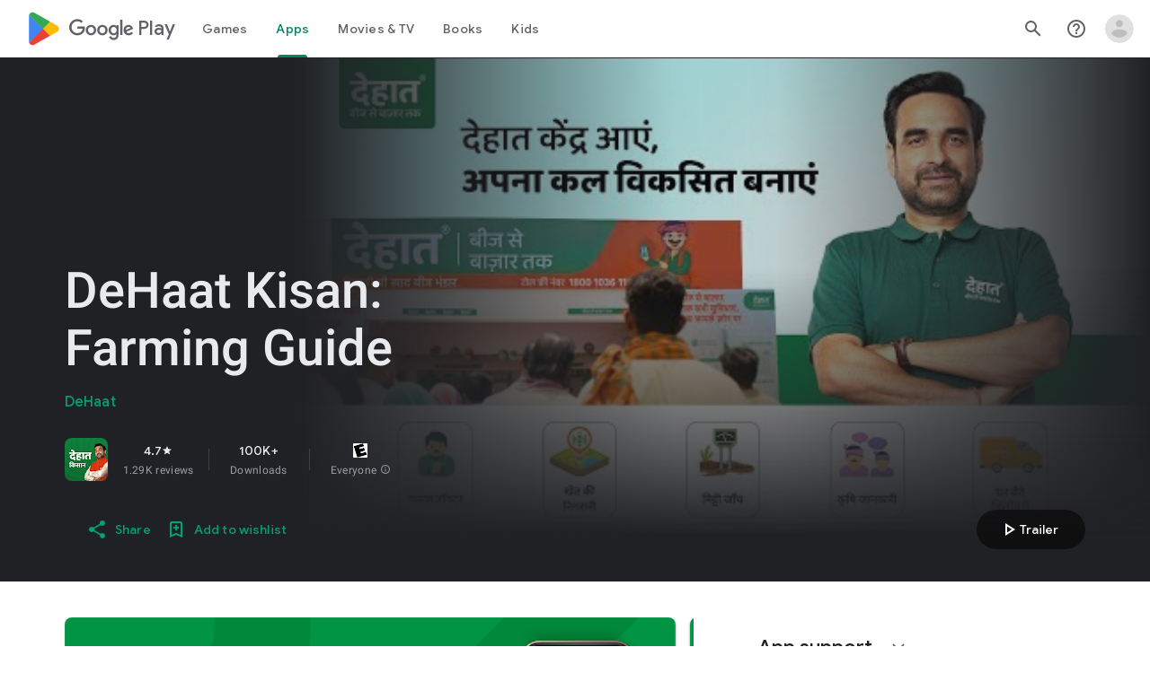

--- FILE ---
content_type: text/javascript; charset=UTF-8
request_url: https://www.gstatic.com/_/boq-play/_/js/k=boq-play.PlayStoreUi.en_US.bBxkyC0nWcA.2021.O/ck=boq-play.PlayStoreUi.U4gMAL8zHhM.L.B1.O/am=jxbvAHvvDwAA-QgG_J74D9sC/d=1/exm=A7fCU,ArluEf,BBI74,BVgquf,BfdUQc,EFQ78c,GkRiKb,HnDLGf,IJGqxf,IZT63,IcVnM,JH2zc,JNoxi,JWUKXe,KUM7Z,LCkxpb,LEikZe,MI6k7c,MdUzUe,MpJwZc,NkbkFd,NwH0H,O1Gjze,O6y8ed,OTA3Ae,PHUIyb,PrPYRd,QIhFr,RMhBfe,RQJprf,RyvaUb,SWD8cc,SdcwHb,SpsfSb,UUJqVe,Uas9Hd,Ulmmrd,V3dDOb,WO9ee,XVMNvd,Z5uLle,ZDZcre,ZwDk9d,_b,_tp,aTwUve,aW3pY,byfTOb,e5qFLc,fI4Vwc,fl2Zj,gychg,hKSk3e,hc6Ubd,indMcf,j9sf1,jX6UVc,kJXwXb,kjKdXe,lazG7b,lpwuxb,lsjVmc,lwddkf,m9oV,mI3LFb,mdR7q,n73qwf,nKuFpb,oEJvKc,pCKBF,pYCIec,pjICDe,pw70Gc,qTnoBf,qfGEyb,rpbmN,sJhETb,soHxf,t1sulf,tBvKNb,tKHFxf,vNKqzc,vrGZEc,w9hDv,wW2D8b,wg1P6b,ws9Tlc,xQtZb,xUdipf,ywOR5c,z5Gxfe,zBPctc,zbML3c,zr1jrb/excm=_b,_tp,appdetailsview/ed=1/wt=2/ujg=1/rs=AB1caFXM_Kaznw0i0OxX_9B_y2qp40FFpw/ee=EVNhjf:pw70Gc;EmZ2Bf:zr1jrb;Hs0fpd:jLUKge;JsbNhc:Xd8iUd;K5nYTd:ZDZcre;LBgRLc:SdcwHb;Me32dd:MEeYgc;NJ1rfe:qTnoBf;NPKaK:SdcwHb;NSEoX:lazG7b;Pjplud:EEDORb;QGR0gd:Mlhmy;Rdd4dc:WXw8B;SNUn3:ZwDk9d;ScI3Yc:e7Hzgb;Uvc8o:VDovNc;YIZmRd:A1yn5d;a56pNe:JEfCwb;cEt90b:ws9Tlc;dIoSBb:SpsfSb;dowIGb:ebZ3mb;eBAeSb:zbML3c;iFQyKf:QIhFr;ikbPFc:UfnShf;lOO0Vd:OTA3Ae;nAu0tf:z5Gxfe;oGtAuc:sOXFj;pXdRYb:MdUzUe;qafBPd:yDVVkb;qddgKe:xQtZb;sgjhQc:bQAegc;wR5FRb:O1Gjze;xqZiqf:BBI74;yEQyxe:TLjaTd;yxTchf:KUM7Z;zxnPse:GkRiKb/dti=1/m=p3hmRc,LvGhrf,RqjULd
body_size: 6567
content:
"use strict";this.default_PlayStoreUi=this.default_PlayStoreUi||{};(function(_){var window=this;
try{
var rM,anb,$mb,bnb,sM;rM=function(a){let b=_.rg(a);b.af()||_.aa===_.aa.top||(b=_.rg(a,_.aa.top));return b};anb=function(a,b){a=rM(a).Wb(!1);return{enabled:a,mB:a?_.an(rM(b()),_.zna).Mf():$mb()}};
_.cnb=function(){sM??(sM=Object.freeze({get enabled(){return sM.Hm===-1||rM("iCzhFc").Wb(!1)?!1:sM.xW.enabled||sM.bW.enabled||sM.zda.enabled},environment:_.Xm(rM("HiPsbb"),bnb,0),bP:_.Pm(rM("MUE6Ne"))??void 0,bt:_.Pm(rM("cfb2h"))??void 0,Hm:_.Wm(rM("yFnxrf"),-1),QY:_.cn(rM("fPDxwd")).map(a=>_.Wm(a,0)).filter(a=>a>0),Eta:rM("vJQk6").Wb(!1),xW:anb("xwAfE",()=>"UUFaWc"),bW:anb("xnI9P",()=>"u4g7r"),zda:anb("AfY8Hf",()=>"hsFLT")}));return sM};$mb=_.le(_.zna);bnb={yia:0,Hka:1,Dla:2,qha:3,qja:4};
_.u("p3hmRc");
var $nb=function(a,b){var c=_.en(),d=[];c=_.Ynb(_.Vnb(_.Wnb(new _.uM(a,c),_.Anb(new _.Bnb,b.QY)),b.bt??""));d&&d.length>0&&_.Xnb(c,d.map(f=>f.O()));let e;switch(a){case 1957:e=3;break;case 2082:e=2;break;case 1884:e=1;break;case 2649:e=0}return new Znb(c.Jb(),b.bP??"",e,b.environment)},Znb,bob;_.Hh.prototype.Hb=_.t(27,function(){return _.rl(this.na,"k")});_.ii.prototype.d_=_.t(1,function(){return this.rb});
_.aob=function(a,b,c){const d=b.H();a.H!==void 0&&d.H(a.H);d.O(a.environment);a.O&&d.ka(a.O);const e=_.Za()?.d_()?.Hb();e&&d.qa(e);b.O(c);a.transport.Ij(b);a.transport.flush()};Znb=class{constructor(a,b,c,d=0){this.transport=a;this.H=b;this.O=c;this.environment=d}};bob=class{Ij(){}flush(){}};_.cob=class extends _.Vs{constructor(){super();this.config=_.cnb();this.H=this.config.enabled?$nb(this.config.Hm,this.config):new Znb(new bob)}};_.Ss(_.ko,_.cob);
_.v();
_.vM=function(a,b,c){_.qd(a);a=a.Me;let d=a[_.ac]|0;const e=_.xd(a,c),f=void 0===_.Tia;b=_.Yc(e,b,!f,d);if(!f||b)return b=_.od(b),e!==b&&(d=_.sd(a,d,c,b),_.rd(a,d)),b};_.dob=class extends _.x{constructor(a){super(a)}getUrl(){return _.K(this,3)}H(a){_.ck(this,5,a)}ka(a){_.ek(this,8,a)}qa(a){_.ck(this,10,a)}O(a){_.ek(this,11,a)}};_.eob=class extends _.x{constructor(a){super(a)}H(){return _.vM(this,_.dob,5)}O(a){_.C(this,_.zna,18,a)}};
_.u("LvGhrf");
var hob=function(a){if(_.aa&&_.aa.performance&&_.aa.performance.memory){var b=_.aa.performance.memory;if(b){const c=new gob;isNaN(b.jsHeapSizeLimit)||_.ak(c,1,Math.round(b.jsHeapSizeLimit).toString());isNaN(b.totalJSHeapSize)||_.ak(c,2,Math.round(b.totalJSHeapSize).toString());isNaN(b.usedJSHeapSize)||_.ak(c,3,Math.round(b.usedJSHeapSize).toString());_.C(a,gob,1,c)}}},lob=function(a){if(iob()){var b=performance.getEntriesByType("navigation");if(b&&b.length){var c=new job;if(b=b[0]){switch(b.type){case "navigate":c.Ke(1);
break;case "reload":c.Ke(2);break;case "back_forward":c.Ke(3);break;case "prerender":c.Ke(4);break;default:c.Ke(0)}var d=_.Uj(c,2,Math.round(b.startTime));d=_.Uj(d,3,Math.round(b.fetchStart));d=_.Uj(d,4,Math.round(b.domainLookupStart));d=_.Uj(d,5,Math.round(b.domainLookupEnd));d=_.Uj(d,6,Math.round(b.connectStart));d=_.Uj(d,7,Math.round(b.connectEnd));d=_.Uj(d,8,Math.round(b.requestStart));d=_.Uj(d,9,Math.round(b.responseStart));d=_.Uj(d,10,Math.round(b.responseEnd));var e=kob(Math.round(b.domInteractive));
d=_.Uj(d,11,e);e=kob(Math.round(b.domComplete));d=_.Uj(d,12,e);d=_.Uj(d,13,Math.round(b.loadEventStart));_.Uj(d,14,Math.round(b.loadEventEnd))}_.C(a,job,8,c)}}},kob=function(a){return Number.isFinite(a)?a:null},nob=function(a){if(iob()){var b=performance.getEntriesByType("resource");if(b&&b.length){var c=new mob,d=0,e=0,f=0,g=0,h=0,k=0,m=0,p=0,q=0,r=0;for(let w=0;w<b.length;w++){const y=b[w],z=y.responseEnd-y.startTime;if(z>=0)switch(y.initiatorType){case "css":d++;e+=z;break;case "img":f++;g+=z;
break;case "script":h++;k+=z;break;case "link":m++;p+=z;break;default:q++,r+=z}}d&&(b=_.Uj(c,1,d),_.Uj(b,2,Math.round(e/d)));f&&(d=_.Uj(c,3,f),_.Uj(d,4,Math.round(g/f)));h&&(f=_.Uj(c,5,h),_.Uj(f,6,Math.round(k/h)));m&&(h=_.Uj(c,7,m),_.Uj(h,8,Math.round(p/m)));q&&(m=_.Uj(c,9,q),_.Uj(m,10,Math.round(r/q)));_.C(a,mob,10,c)}}},pob=function(a){if(iob()){var b=performance.getEntriesByType("paint");if(b&&b.length){var c=_.G(a,wM,11)?_.H(a,wM,11):new wM;oob(b,c);_.C(a,wM,11,c)}}},oob=function(a,b){for(let c=
0;c<a.length;c++){const d=a[c],e=Math.round(d.startTime);d.name!=="first-paint"||_.xj(b,1)!=null?d.name!=="first-contentful-paint"||_.xj(b,2)!=null||_.Uj(b,2,e):_.Uj(b,1,e)}},iob=function(){return _.aa.performance&&_.aa.performance.getEntriesByType?!0:!1},xM=function(a,b){qob.get(a)||qob.set(a,new b);return qob.get(a)},gob=class extends _.x{constructor(a){super(a)}},job=class extends _.x{constructor(a){super(a)}getType(){return _.Ej(this,1)}Ke(a){return _.ek(this,1,a)}},wM=class extends _.x{constructor(a){super(a)}},
mob=class extends _.x{constructor(a){super(a)}},yM=class extends _.x{constructor(a){super(a)}},rob=class extends _.x{constructor(a){super(a)}},sob=class extends _.x{constructor(a){super(a)}},tob=class extends _.x{constructor(a){super(a)}},uob=class extends _.x{constructor(a){super(a)}Va(){return _.K(this,2)}getUrl(){return _.K(this,3)}},vob=class extends _.x{constructor(a){super(a)}Fw(a){return _.Uj(this,5,a)}},zM=class extends _.x{constructor(a){super(a)}};var wob=class{constructor(){this.H=0;this.O=[]}};var AM=()=>{const a=performance.getEntriesByType("navigation")[0];if(a&&a.responseStart>0&&a.responseStart<performance.now())return a};var xob=a=>{if(document.readyState==="loading")return"loading";const b=AM();if(b){if(a<b.domInteractive)return"loading";if(b.domContentLoadedEventStart===0||a<b.domContentLoadedEventStart)return"dom-interactive";if(b.domComplete===0||a<b.domComplete)return"dom-content-loaded"}return"complete"};var yob=a=>{let b="";try{for(;a?.nodeType!==9;){const d=a;if(d.id)var c="#"+d.id;else{const f=d.nodeName;c=[d.nodeType===1?f.toLowerCase():f.toUpperCase().replace(/^#/,""),...Array.from(d.classList).sort()].join(".")}const e=c;if(b.length+e.length>99)return b||e;b=b?e+">"+b:e;if(d.id)break;a=d.parentNode}}catch{}return b};var qob=new WeakMap;var zob=-1,BM=a=>{addEventListener("pageshow",b=>{b.persisted&&(zob=b.timeStamp,a(b))},!0)};var CM=(a,b,c,d)=>{let e,f;return g=>{b.value>=0&&(g||d)&&((f=b.value-(e??0))||e===void 0)&&(e=b.value,b.y7=f,g=b.value,b.Qg=g>c[1]?"poor":g>c[0]?"needs-improvement":"good",a(b))}};var Aob=a=>{requestAnimationFrame(()=>requestAnimationFrame(()=>a()))};var DM=-1,Bob=new Set,Cob=a=>{if(document.visibilityState==="hidden"){if(a.type==="visibilitychange")for(const b of Bob)b();isFinite(DM)||(DM=a.type==="visibilitychange"?a.timeStamp:0,removeEventListener("prerenderingchange",Cob,!0))}},Dob=()=>{if(DM<0){const a=AM()?.activationStart??0;DM=(document.prerendering?void 0:globalThis.performance.getEntriesByType("visibility-state").filter(b=>b.name==="hidden"&&b.startTime>a)[0]?.startTime)??(document.visibilityState!=="hidden"||document.prerendering?Infinity:
0);addEventListener("visibilitychange",Cob,!0);addEventListener("prerenderingchange",Cob,!0);BM(()=>{setTimeout(()=>{DM=document.visibilityState!=="hidden"||document.prerendering?Infinity:0})})}return{get MZ(){return DM},e1(a){Bob.add(a)}}};var EM=(a,b=-1)=>{const c=AM();let d="navigate";zob>=0?d="back-forward-cache":c&&(document.prerendering||(AM()?.activationStart??0)>0?d="prerender":document.wasDiscarded?d="restore":c.type&&(d=c.type.replace(/_/g,"-")));return{name:a,value:b,Qg:"good",y7:0,entries:[],id:`v5-${Date.now()}-${Math.floor(Math.random()*(9E12-1))+1E12}`,navigationType:d}};var FM=(a,b,c={})=>{try{if(PerformanceObserver.supportedEntryTypes.includes(a)){const d=new PerformanceObserver(e=>{Promise.resolve().then(()=>{b(e.getEntries())})});d.observe({type:a,buffered:!0,...c});return d}}catch{}};var Eob=a=>{let b=!1;return()=>{b||(a(),b=!0)}};var Fob=a=>{document.prerendering?addEventListener("prerenderingchange",()=>a(),!0):a()};var Gob=[1800,3E3],Hob=(a,b={})=>{Fob(()=>{const c=Dob();let d=EM("FCP"),e;const f=FM("paint",g=>{for(const h of g)h.name==="first-contentful-paint"&&(f.disconnect(),h.startTime<c.MZ&&(d.value=Math.max(h.startTime-(AM()?.activationStart??0),0),d.entries.push(h),e(!0)))});f&&(e=CM(a,d,Gob,b.cu),BM(g=>{d=EM("FCP");e=CM(a,d,Gob,b.cu);Aob(()=>{d.value=performance.now()-g.timeStamp;e(!0)})}))})};var Iob=[.1,.25],Job=(a,b={})=>{const c=Dob();Hob(Eob(()=>{let d=EM("CLS",0),e;const f=xM(b,wob),g=k=>{for(const p of k)if(!p.hadRecentInput){k=f.O[0];var m=f.O.at(-1);f.H&&k&&m&&p.startTime-m.startTime<1E3&&p.startTime-k.startTime<5E3?(f.H+=p.value,f.O.push(p)):(f.H=p.value,f.O=[p]);f.ka?.(p)}f.H>d.value&&(d.value=f.H,d.entries=f.O,e())},h=FM("layout-shift",g);h&&(e=CM(a,d,Iob,b.cu),c.e1(()=>{g(h.takeRecords());e(!0)}),BM(()=>{f.H=0;d=EM("CLS",0);e=CM(a,d,Iob,b.cu);Aob(()=>e())}),setTimeout(e))}))};var Kob=a=>a.reduce((b,c)=>b.value>c.value?b:c),Lob=a=>a.find(b=>b.node?.nodeType===1)||a[0],Mob=(a,b={})=>{b=Object.assign({},b);const c=xM(b,wob),d=new WeakMap;c.ka=e=>{if(e?.sources?.length){e=Lob(e.sources);var f=e?.node;f&&(f=b.RZ?.(f)??yob(f),d.set(e,f))}};Job(e=>{let f={};if(e.entries.length){const g=Kob(e.entries);if(g?.sources?.length){const h=Lob(g.sources);h&&(f={P$:d.get(h),Q$:g.startTime,R$:g.value,bqa:h,aqa:g,jT:xob(g.startTime)})}}e=Object.assign(e,{attribution:f});a(e)},b)};var Nob=(a,b={})=>{Hob(c=>{var d={lI:0,LZ:c.value,jT:xob(zob)};if(c.entries.length){const e=AM(),f=c.entries.at(-1);e&&(d=Math.max(0,e.responseStart-(e.activationStart||0)),d={lI:d,LZ:c.value-d,jT:xob(c.entries[0].startTime),L0:e,woa:f})}c=Object.assign(c,{attribution:d});a(c)},b)};var Oob=0,Pob=Infinity,Qob=0,Rob=a=>{for(const b of a)b.interactionId&&(Pob=Math.min(Pob,b.interactionId),Oob=(Qob=Math.max(Qob,b.interactionId))?(Qob-Pob)/7+1:0)},Sob;var Tob=0,Uob=function(a,b){a.ka?.(b);if(b.interactionId||b.entryType==="first-input"){var c=a.H.at(-1),d=a.O.get(b.interactionId);if(d||a.H.length<10||b.duration>c.sx){d?b.duration>d.sx?(d.entries=[b],d.sx=b.duration):b.duration===d.sx&&b.startTime===d.entries[0].startTime&&d.entries.push(b):(d={id:b.interactionId,entries:[b],sx:b.duration},a.O.set(d.id,d),a.H.push(d));a.H.sort((e,f)=>f.sx-e.sx);if(a.H.length>10){b=a.H.splice(10);for(const e of b)a.O.delete(e.id)}a.qa?.(d)}}},Vob=class{constructor(){this.H=
[];this.O=new Map}wa(){Tob=Sob?Oob:performance.interactionCount??0;this.H.length=0;this.O.clear()}na(){return this.H[Math.min(this.H.length-1,Math.floor(((Sob?Oob:performance.interactionCount??0)-Tob)/50))]}};var Wob=a=>{const b=globalThis.requestIdleCallback||setTimeout;document.visibilityState==="hidden"?a():(a=Eob(a),addEventListener("visibilitychange",a,{once:!0,capture:!0}),b(()=>{a();removeEventListener("visibilitychange",a,{capture:!0})}))};var Xob=[200,500],Yob=(a,b={})=>{if(globalThis.PerformanceEventTiming&&"interactionId"in PerformanceEventTiming.prototype){var c=Dob();Fob(()=>{"interactionCount"in performance||Sob||(Sob=FM("event",Rob,{type:"event",buffered:!0,durationThreshold:0}));let d=EM("INP"),e;const f=xM(b,Vob),g=k=>{Wob(()=>{for(var m of k)Uob(f,m);(m=f.na())&&m.sx!==d.value&&(d.value=m.sx,d.entries=m.entries,e())})},h=FM("event",g,{durationThreshold:b.durationThreshold??40});e=CM(a,d,Xob,b.cu);h&&(h.observe({type:"first-input",
buffered:!0}),c.e1(()=>{g(h.takeRecords());e(!0)}),BM(()=>{f.wa();d=EM("INP");e=CM(a,d,Xob,b.cu)}))})}};var Zob=(a,b={})=>{b=Object.assign({},b);const c=xM(b,Vob);let d=[],e=[],f=0;const g=new WeakMap,h=new WeakMap;let k=!1;const m=()=>{const w=c.H.map(B=>g.get(B.entries[0])),y=e.length-50;e=e.filter((B,F)=>F>=y?!0:w.includes(B));const z=new Set;for(const B of e){const F=p(B.startTime,B.processingEnd);for(const J of F)z.add(J)}const E=d.length-1-50;d=d.filter((B,F)=>B.startTime>f&&F>E?!0:z.has(B));k=!1};c.ka=w=>{const y=w.startTime+w.duration;let z;f=Math.max(f,w.processingEnd);for(let E=e.length-1;E>=
0;E--){const B=e[E];if(Math.abs(y-B.renderTime)<=8){z=B;z.startTime=Math.min(w.startTime,z.startTime);z.processingStart=Math.min(w.processingStart,z.processingStart);z.processingEnd=Math.max(w.processingEnd,z.processingEnd);z.entries.push(w);break}}z||(z={startTime:w.startTime,processingStart:w.processingStart,processingEnd:w.processingEnd,renderTime:y,entries:[w]},e.push(z));(w.interactionId||w.entryType==="first-input")&&g.set(w,z);k||(Wob(m),k=!0)};c.qa=w=>{if(!h.get(w)){var y=w.entries[0].target;
y&&(y=b.RZ?.(y)??yob(y),h.set(w,y))}};const p=(w,y)=>{const z=[];for(const E of d)if(!(E.startTime+E.duration<w)){if(E.startTime>y)break;z.push(E)}return z},q=w=>{if(w.mT?.length){var y=w.U_,z=w.Z9,E=w.processingDuration,B=0,F=0,J=0,L=0;for(var ba of w.mT){F=F+ba.startTime+ba.duration-ba.styleAndLayoutStart;for(const qa of ba.scripts){var fa=qa.startTime+qa.duration;if(fa<y)continue;fa-=Math.max(y,qa.startTime);const Ea=qa.duration?fa/qa.duration*qa.forcedStyleAndLayoutDuration:0;B+=fa-Ea;F+=Ea;if(fa>
L){var U=qa.startTime<y+z?"input-delay":qa.startTime>=y+z+E?"presentation-delay":"processing-duration";var ma=qa;L=fa}}}ba=(ba=w.mT.at(-1))?ba.startTime+ba.duration:0;ba>=y+z+E&&(J=w.P0-ba);ma&&U&&(w.eaa={entry:ma,eta:U,zpa:L});w.wfa=B;w.xfa=F;w.vfa=J;w.yfa=w.P0-y-B-F-J}},r=w=>{var y=w.entries[0],z=g.get(y);const E=y.processingStart,B=Math.max(y.startTime+y.duration,E),F=Math.min(z.processingEnd,B);z=z.entries.sort((ba,fa)=>ba.processingStart-fa.processingStart);const J=p(y.startTime,F),L=c.O.get(y.interactionId);
y={e$:h.get(L),f$:y.name.startsWith("key")?"keyboard":"pointer",U_:y.startTime,P0:B,psa:z,mT:J,Z9:E-y.startTime,processingDuration:F-E,jsa:B-F,jT:xob(y.startTime),eaa:void 0,wfa:void 0,xfa:void 0,vfa:void 0,yfa:void 0};q(y);return Object.assign(w,{attribution:y})};FM("long-animation-frame",w=>{d=d.concat(w);k||(Wob(m),k=!0)});Yob(w=>{w=r(w);a(w)},b)};var $ob=class{};var apb=[2500,4E3],bpb=(a,b={})=>{Fob(()=>{const c=Dob();let d=EM("LCP"),e;const f=xM(b,$ob),g=k=>{b.cu||(k=k.slice(-1));for(const m of k)f.H?.(m),m.startTime<c.MZ&&(d.value=Math.max(m.startTime-(AM()?.activationStart??0),0),d.entries=[m],e())},h=FM("largest-contentful-paint",g);if(h){e=CM(a,d,apb,b.cu);const k=Eob(()=>{g(h.takeRecords());h.disconnect();e(!0)}),m=p=>{p.isTrusted&&(Wob(k),removeEventListener(p.type,m,{capture:!0}))};for(const p of["keydown","click","visibilitychange"])addEventListener(p,
m,{capture:!0});BM(p=>{d=EM("LCP");e=CM(a,d,apb,b.cu);Aob(()=>{d.value=performance.now()-p.timeStamp;e(!0)})})}})};var cpb=(a,b={})=>{b=Object.assign({},b);const c=xM(b,$ob),d=new WeakMap;c.H=f=>{var g=f.element;g&&(g=b.RZ?.(g)??yob(g),d.set(f,g))};const e=f=>{var g={lI:0,b2:0,c2:0,tZ:f.value};if(f.entries.length){const k=AM();if(k){var h=k.activationStart||0;const m=f.entries.at(-1),p=m.url&&performance.getEntriesByType("resource").filter(r=>r.name===m.url)[0];g=Math.max(0,k.responseStart-h);const q=Math.max(g,p?(p.requestStart||p.startTime)-h:0);h=Math.min(f.value,Math.max(q,p?p.responseEnd-h:0));g={target:d.get(m),
lI:g,b2:q-g,c2:h-q,tZ:f.value-h,L0:k,cqa:m};m.url&&(g.url=m.url);p&&(g.dqa=p)}}return Object.assign(f,{attribution:g})};bpb(f=>{f=e(f);a(f)},b)};var dpb=[800,1800],epb=a=>{document.prerendering?Fob(()=>epb(a)):document.readyState!=="complete"?addEventListener("load",()=>epb(a),!0):setTimeout(a)},fpb=(a,b={})=>{let c=EM("TTFB"),d=CM(a,c,dpb,b.cu);epb(()=>{const e=AM();e&&(c.value=Math.max(e.responseStart-(AM()?.activationStart??0),0),c.entries=[e],d(!0),BM(()=>{c=EM("TTFB",0);d=CM(a,c,dpb,b.cu);d(!0)}))})};var gpb=(a,b={})=>{fpb(c=>{var d={x3:0,mY:0,gZ:0,LY:0,Y1:0};if(c.entries.length){d=c.entries[0];var e=d.activationStart||0;const f=Math.max((d.workerStart||d.fetchStart)-e,0),g=Math.max(d.domainLookupStart-e,0),h=Math.max(d.connectStart-e,0);e=Math.max(d.connectEnd-e,0);d={x3:f,mY:g-f,gZ:h-g,LY:e-h,Y1:c.value-e,L0:d}}c=Object.assign(c,{attribution:d});a(c)},b)};var ipb,jpb,lpb,kpb,GM;ipb=function(a){const b=new window.PerformanceObserver(c=>{_.hpb(a,d=>{var e=c.getEntries();d=_.vM(d,wM,11);oob(e,d)});b.disconnect()});try{b.observe({type:"paint",buffered:!0})}catch{}};
jpb=function(a){GM(a,Mob,(b,c)=>{var d=_.vM(b,yM,9);_.bk(d,1,c.value);c.attribution&&(b=_.vM(b,zM,14),b=_.vM(b,rob,1),b=_.bk(b,1,c.value),b=_.ck(b,2,c.attribution.P$),b=_.Uj(b,3,c.attribution.Q$),_.bk(b,4,c.attribution.R$))});GM(a,Nob,(b,c)=>{var d=_.vM(b,yM,9);_.Uj(d,2,Math.round(c.value));c.attribution&&(b=_.vM(b,zM,14),b=_.vM(b,sob,2),b=_.Uj(b,1,Math.round(c.value)),b=_.Uj(b,2,Math.round(c.attribution.lI)),_.Uj(b,3,Math.round(c.attribution.LZ)))});GM(a,cpb,(b,c)=>{var d=_.vM(b,yM,9);_.Uj(d,4,Math.round(c.value));
c.attribution&&(b=_.vM(b,zM,14),b=_.vM(b,uob,4),b=_.Uj(b,1,Math.round(c.value)),b=_.ck(b,2,c.attribution.target),b=_.Uj(b,4,Math.round(c.attribution.lI)),b=_.Uj(b,5,Math.round(c.attribution.b2)),b=_.Uj(b,6,Math.round(c.attribution.c2)),_.Uj(b,7,Math.round(c.attribution.tZ)))});GM(a,gpb,(b,c)=>{var d=_.vM(b,yM,9);_.Uj(d,5,Math.round(c.value));c.attribution&&(b=_.vM(b,zM,14),b=_.vM(b,vob,5),b=_.Uj(b,1,Math.round(c.value)),b=_.Uj(b,2,Math.round(c.attribution.x3+c.attribution.mY)),b=_.Uj(b,3,Math.round(c.attribution.gZ)),
_.Uj(b,4,Math.round(c.attribution.LY)).Fw(Math.round(c.attribution.Y1)))});GM(a,Zob,(b,c)=>{var d=_.vM(b,yM,9);_.Uj(d,6,Math.round(c.value));c.attribution&&(b=_.vM(b,zM,14),b=_.vM(b,tob,6),b=_.Uj(b,1,Math.round(c.value)),b=_.ck(b,2,c.attribution.e$),b=_.Uj(b,3,c.attribution.U_),_.ck(b,4,c.attribution.f$))})};lpb=async function(a){return Promise.race([kpb(),new Promise(b=>void setTimeout(b,3E4))]).then(()=>{a.flush();lpb(a)})};_.hpb=function(a,b){a.O=!0;b(a.msg)};
kpb=function(){return new Promise(a=>{const b=_.Al(window,"pagehide",c=>{c.persisted==null||c.persisted||(_.El(b),a())})})};GM=function(a,b,c){b(d=>void _.hpb(a,e=>void c(e,d)))};
_.mpb=class{constructor(a,b){this.na=a;this.mB=b;a=new _.dob;b=Number(Date.now()).toString(36)+Math.random().toString(36).slice(2);this.H=_.ck(a,9,b);a=new _.eob;this.msg=_.C(a,_.dob,5,this.H);this.O=!1}async init(a){if(a.url){const b=new _.fob(a.url);_.ck(this.H,3,b.hostname);_.ck(this.H,6,b.pathname)}a.PT&&_.ck(this.H,4,a.PT);window.PerformanceObserver&&window.PerformanceObserver.supportedEntryTypes?.includes("paint")&&ipb(this);jpb(this);await new Promise(b=>{document.readyState!=="complete"?_.zl(window,
"load",()=>{setTimeout(b,0)}):setTimeout(b,0)});hob(this.msg);pob(this.msg);lob(this.msg);nob(this.msg);this.O=!0;return lpb(this)}flush(){if(this.O){_.aob(this.na,this.msg,this.mB);var a=new _.eob;this.msg=_.C(a,_.dob,5,this.H);this.O=!1}}};_.mpb.prototype.ka=_.n(526);var npb;_.opb=class extends _.Vs{constructor(a){super();this.H=new Map;const b=_.cnb();b.xW.enabled&&(this.O=new _.mpb(a.service.PL.H,b.xW.mB))}static Na(){return{service:{PL:_.cob}}}async init(a){if(!npb&&this.O)return npb=!0,this.O.init(a)}};npb=!1;_.Ss(_.QPa,_.opb);
_.v();
_.u("RqjULd");
var ppb=function(a,b){return _.ck(a,1,b)},qpb=function(a,b){return _.ck(a,2,b)},rpb=function(a,b){return _.Uj(a,3,b)},spb=class extends _.x{constructor(a){super(a)}},tpb=class extends _.x{constructor(a){super(a)}};_.mpb.prototype.ka=_.t(526,function(a,b,c,d){const e=rpb(qpb(ppb(new spb,a),b),c);d!==void 0&&_.Uj(e,4,d);_.hpb(this,f=>{f=_.vM(f,tpb,13);_.oj(f,1,spb,e)})});
var upb=!1,vpb=class{constructor(a){this.H=a}register(a){this.Hd=a;a=this.Hd.ka();a.listen(_.HL,this.ka,!1,this);a.listen(_.Thb,this.O,!1,this)}ka(a){if(a){var b=this.Hd.Kj()?.Xk().k9().getName()||"",c=this.H;a=a.request.ug.H.H;c.H.has(a)||c.H.set(a,{Aba:b,navigationStart:performance.now(),redirectCount:0})}}O(a){if(a){var b=a.request.ug.H;a=this.H;var c=b.H;b=b.getName();const d=a.H.get(c);d&&(a.O?.ka(d.Aba,b,performance.now()-d.navigationStart,d.redirectCount),a.H.delete(c))}}};
_.Ss(_.RPa,class extends _.Vs{constructor(a){super();this.H=a.service.zga}static Na(){return{service:{zga:_.opb}}}async init(){if(!upb){upb=!0;var a=new vpb(this.H);if(_.Eh(_.em).H)return _.hf(this,{service:{Hd:_.jm}}).then(b=>{b=b.service.Hd;var c=b.Kj();c=c?c.Xk().H.getName():"";this.H.init({url:b.O(),PT:c});a.register(b)},()=>{this.H.init({url:"",PT:window.cc_aid})})}}});
_.v();
}catch(e){_._DumpException(e)}
}).call(this,this.default_PlayStoreUi);
// Google Inc.


--- FILE ---
content_type: text/javascript; charset=UTF-8
request_url: https://www.gstatic.com/_/boq-play/_/js/k=boq-play.PlayStoreUi.en_US.bBxkyC0nWcA.2021.O/ck=boq-play.PlayStoreUi.U4gMAL8zHhM.L.B1.O/am=jxbvAHvvDwAA-QgG_J74D9sC/d=1/exm=A7fCU,ArluEf,BBI74,BVgquf,EFQ78c,GkRiKb,IZT63,IcVnM,JNoxi,KUM7Z,LCkxpb,LEikZe,MI6k7c,MdUzUe,MpJwZc,NwH0H,O1Gjze,O6y8ed,OTA3Ae,PrPYRd,QIhFr,RMhBfe,RyvaUb,SdcwHb,SpsfSb,UUJqVe,Uas9Hd,Ulmmrd,V3dDOb,WO9ee,XVMNvd,Z5uLle,ZDZcre,ZwDk9d,_b,_tp,aW3pY,byfTOb,e5qFLc,fl2Zj,gychg,hKSk3e,hc6Ubd,j9sf1,kjKdXe,lazG7b,lsjVmc,lwddkf,m9oV,mI3LFb,mdR7q,n73qwf,pYCIec,pjICDe,pw70Gc,qTnoBf,vrGZEc,w9hDv,wW2D8b,ws9Tlc,xQtZb,xUdipf,z5Gxfe,zbML3c,zr1jrb/excm=_b,_tp,appdetailsview/ed=1/wt=2/ujg=1/rs=AB1caFXM_Kaznw0i0OxX_9B_y2qp40FFpw/ee=EVNhjf:pw70Gc;EmZ2Bf:zr1jrb;Hs0fpd:jLUKge;JsbNhc:Xd8iUd;K5nYTd:ZDZcre;LBgRLc:SdcwHb;Me32dd:MEeYgc;NJ1rfe:qTnoBf;NPKaK:SdcwHb;NSEoX:lazG7b;Pjplud:EEDORb;QGR0gd:Mlhmy;Rdd4dc:WXw8B;SNUn3:ZwDk9d;ScI3Yc:e7Hzgb;Uvc8o:VDovNc;YIZmRd:A1yn5d;a56pNe:JEfCwb;cEt90b:ws9Tlc;dIoSBb:SpsfSb;dowIGb:ebZ3mb;eBAeSb:zbML3c;iFQyKf:QIhFr;ikbPFc:UfnShf;lOO0Vd:OTA3Ae;nAu0tf:z5Gxfe;oGtAuc:sOXFj;pXdRYb:MdUzUe;qafBPd:yDVVkb;qddgKe:xQtZb;sgjhQc:bQAegc;wR5FRb:O1Gjze;xqZiqf:BBI74;yEQyxe:TLjaTd;yxTchf:KUM7Z;zxnPse:GkRiKb/dti=1/m=vNKqzc,fI4Vwc,sJhETb,JWUKXe,t1sulf,JH2zc,tBvKNb,soHxf,IJGqxf,wg1P6b,ywOR5c,PHUIyb,BfdUQc,oEJvKc,HnDLGf,kJXwXb,aTwUve,indMcf,pCKBF,RQJprf,lpwuxb,NkbkFd,nKuFpb,zBPctc,jX6UVc,qfGEyb,SWD8cc,tKHFxf,rpbmN
body_size: 45225
content:
"use strict";_F_installCss(".XWz5yd{margin-left:160px;padding:0 20px 20px}@media screen and (max-width:480px){.XWz5yd{margin-left:0;padding-left:0}}.iCVHHc{height:215px;text-align:center;width:160px}.FOYkDe{max-height:215px;max-width:160px}.Dtwbxf{font-size:28px}.Hv8szf{text-align:right}.rYrxJf,.rYrxJf:visited{color:#00838f;padding-left:3px}.F9JOfb{margin-right:3px}.YALzif{background-color:black;height:100%;left:0;position:absolute;top:0;width:100%}@media screen and (min-width:840px){.YALzif{display:block;height:480px;position:relative;width:853px}}.wnr67e{display:block;height:100%;overflow:scroll}.Q0klLb{background-color:black;height:180px;width:320px}.nFP0jc{left:0;margin-top:20px;overflow-y:hidden;width:320px}.tqorv{align-items:center;border-bottom:1px solid grey;color:white;display:flex;padding:24px 16px}.jKAqf{max-height:406px;overflow-y:scroll;padding-top:16px}.lKf3F{align-items:center;border-radius:8px;display:flex;height:80px;margin-bottom:4px;padding:16px;position:relative}.Jamhv{bottom:0;height:100%;position:absolute;right:0;width:100%}.lKf3F:hover{background-color:rgba(60,64,67,.5)}.vbwGKc{border-radius:8px;height:48px;width:48px}.o1lVq{font-size:1rem;font-weight:400;letter-spacing:.00625em;line-height:1.5rem;font-weight:500;letter-spacing:.25px}.nK64Q{margin-right:8px;height:40px;width:40px}.ZcwU1{font-weight:500}.vNo0Zd{color:rgb(218,220,224);display:flex}.wxOWhe{padding:0 3px}.IWPKib{align-items:center;display:flex}.rAtz3d:nth-child(n){font-size:12px}.nRQrHe{margin-left:12px}.dEgwEd{background-color:#01875f;border:none;color:white}.dEgwEd:not(:disabled){background-color:#01875f}.P9KVBf .dEgwEd{background-color:#00a173}.P9KVBf .dEgwEd:not(:disabled){background-color:#00a173}.oCHWjb{font-size:.875rem;font-weight:400;letter-spacing:.0142857143em;line-height:1.25rem;color:white;flex:2;margin-left:16px}@media screen and (min-width:600px){.Q0klLb{height:287px;position:relative;width:510px}.nFP0jc{height:unset;margin-top:20px;overflow-y:hidden;position:relative;width:510px}}@media screen and (min-width:960px){.Q0klLb{display:block;height:481px;width:856px}.jKAqf{display:grid;grid-template-columns:1fr auto;max-height:230px;width:856px}.nFP0jc{width:100%}.lKf3F{flex-shrink:0;width:380px}}@media screen and (min-width:1280px){.wnr67e{display:flex}.Q0klLb{display:block;height:420px;width:748px}.nFP0jc{height:420px;margin-left:28px;margin-top:0;width:436px}.jKAqf{display:block;max-height:324px;width:auto}.lKf3F{margin-right:0;width:auto}}@media screen and (min-width:1440px){.Q0klLb{height:481px;width:856px}.nFP0jc{height:481px}.jKAqf{max-height:388px}}.XL54pf{box-shadow:0 0 0;background-color:transparent;overflow:hidden}@media (max-height:calc(fit-content + 48px)){.ZDGq3b .VfPpkd-P5QLlc{max-height:calc(100% - 48px)}}@media (min-height:calc(fit-content + 48px)){.ZDGq3b .VfPpkd-P5QLlc{max-height:fit-content}}@media (-ms-high-contrast:active) and (min-height:calc(fit-content + 48px)),(-ms-high-contrast:none) and (min-height:calc(fit-content + 48px)){.ZDGq3b .VfPpkd-wzTsW{align-items:stretch;height:auto}}@media (max-width:528px){.ZDGq3b .VfPpkd-P5QLlc{max-width:calc(100vw - 48px)}}@media (min-width:528px){.ZDGq3b .VfPpkd-P5QLlc{max-width:480px}}@media (max-width:600px),(max-width:720px) and (max-height:400px),(min-width:720px) and (max-height:400px){.ZDGq3b.VfPpkd-Sx9Kwc-OWXEXe-n9oEIb .VfPpkd-P5QLlc{max-width:100vw}}.ZDGq3b .VfPpkd-P5QLlc{min-width:calc(100vw - 32px)}.ZDGq3b .VfPpkd-cnG4Wd{padding:24px 24px 18px 24px}@media screen and (min-width:720px){.ZDGq3b .VfPpkd-P5QLlc{min-width:600px}}@media screen and (min-width:720px) and (max-width:648px){.ZDGq3b .VfPpkd-P5QLlc{max-width:calc(100vw - 48px)}}@media screen and (min-width:720px) and (min-width:648px){.ZDGq3b .VfPpkd-P5QLlc{max-width:600px}}@media screen and (min-width:720px) and (max-width:600px),screen and (min-width:720px) and (max-width:720px) and (max-height:400px),screen and (min-width:720px) and (min-width:720px) and (max-height:400px){.ZDGq3b.VfPpkd-Sx9Kwc-OWXEXe-n9oEIb .VfPpkd-P5QLlc{max-width:100vw}}.Gqr3Sb{--gap-width:12px;margin:12px -16px 0;overflow:visible;padding:0 16px}.yUFvre{gap:var(--gap-width);padding:calc(var(--gap-width)/2) 0;padding-left:_get-adjusted-space(\"default\");scroll-snap-type:unset}.nL1Pwe{cursor:pointer;padding:10px 2px;text-align:center}.nL1Pwe:first-child{margin-left:1px}.nL1Pwe:last-child{margin-right:1px}.sdjgmb{width:100%}.Q7vmV{align-items:center;margin-top:8px;width:100%}.RFcWe{left:-14px;top:18px}.Hnoc8e{right:-14px;top:18px}.RQQX4{margin-left:12px;margin-right:8px}.RQQX4 .LFeKge,.d8xGFb .LFeKge{height:24px;width:24px}.Q7vmV .o1gy8c{width:100%}.Q7vmV .LFeKge{height:24px;width:24px}.RQQX4 .o1gy8c{margin-top:2px}.o1gy8c:focus .csaeVc,.o1gy8c:hover .csaeVc{color:#056449;fill:#056449;stop-color:#056449}.o1gy8c:focus .csaeVc:not(:disabled),.o1gy8c:hover .csaeVc:not(:disabled){color:#056449}.P9KVBf .o1gy8c:focus .csaeVc{color:#00b380;fill:#00b380;stop-color:#00b380}.P9KVBf .o1gy8c:focus .csaeVc:not(:disabled){color:#00b380}.P9KVBf .o1gy8c:hover .csaeVc{color:#00b380;fill:#00b380;stop-color:#00b380}.P9KVBf .o1gy8c:hover .csaeVc:not(:disabled){color:#00b380}.fmiEqb{display:none;margin:10px 0;width:100%}.X8BSVc:not(.VfPpkd-fmcmS-yrriRe-OWXEXe-OWB6Me) .VfPpkd-NSFCdd-Brv4Fb,.X8BSVc:not(.VfPpkd-fmcmS-yrriRe-OWXEXe-OWB6Me) .VfPpkd-NSFCdd-Ra9xwd,.X8BSVc:not(.VfPpkd-fmcmS-yrriRe-OWXEXe-OWB6Me) .VfPpkd-NSFCdd-MpmGFe{border-color:rgb(218,220,224)}.X8BSVc:not(.VfPpkd-fmcmS-yrriRe-OWXEXe-OWB6Me):not(.VfPpkd-fmcmS-yrriRe-OWXEXe-XpnDCe):hover .VfPpkd-NSFCdd-i5vt6e .VfPpkd-NSFCdd-Brv4Fb,.X8BSVc:not(.VfPpkd-fmcmS-yrriRe-OWXEXe-OWB6Me):not(.VfPpkd-fmcmS-yrriRe-OWXEXe-XpnDCe):hover .VfPpkd-NSFCdd-i5vt6e .VfPpkd-NSFCdd-Ra9xwd,.X8BSVc:not(.VfPpkd-fmcmS-yrriRe-OWXEXe-OWB6Me):not(.VfPpkd-fmcmS-yrriRe-OWXEXe-XpnDCe):hover .VfPpkd-NSFCdd-i5vt6e .VfPpkd-NSFCdd-MpmGFe{border-color:rgb(218,220,224)}.X8BSVc:not(.VfPpkd-fmcmS-yrriRe-OWXEXe-OWB6Me).VfPpkd-fmcmS-yrriRe-OWXEXe-XpnDCe .VfPpkd-NSFCdd-Brv4Fb,.X8BSVc:not(.VfPpkd-fmcmS-yrriRe-OWXEXe-OWB6Me).VfPpkd-fmcmS-yrriRe-OWXEXe-XpnDCe .VfPpkd-NSFCdd-Ra9xwd,.X8BSVc:not(.VfPpkd-fmcmS-yrriRe-OWXEXe-OWB6Me).VfPpkd-fmcmS-yrriRe-OWXEXe-XpnDCe .VfPpkd-NSFCdd-MpmGFe{border-color:rgb(218,220,224)}.X8BSVc:not(.VfPpkd-fmcmS-yrriRe-OWXEXe-OWB6Me).VfPpkd-fmcmS-yrriRe-OWXEXe-XpnDCe .VfPpkd-NSFCdd-i5vt6e .VfPpkd-NSFCdd-Brv4Fb,.X8BSVc:not(.VfPpkd-fmcmS-yrriRe-OWXEXe-OWB6Me).VfPpkd-fmcmS-yrriRe-OWXEXe-XpnDCe .VfPpkd-NSFCdd-i5vt6e .VfPpkd-NSFCdd-Ra9xwd,.X8BSVc:not(.VfPpkd-fmcmS-yrriRe-OWXEXe-OWB6Me).VfPpkd-fmcmS-yrriRe-OWXEXe-XpnDCe .VfPpkd-NSFCdd-i5vt6e .VfPpkd-NSFCdd-MpmGFe{border-width:1px}.J4Vmsd{width:100%}.koWCib{color:#01875f;fill:#01875f;stop-color:#01875f}.koWCib:not(:disabled){color:#01875f}.P9KVBf .koWCib{color:#00a173;fill:#00a173;stop-color:#00a173}.P9KVBf .koWCib:not(:disabled){color:#00a173}@media screen and (min-width:600px){.nL1Pwe{padding:10px}.fmiEqb{display:inline-flex}.Q7vmV{display:none}}.Rvudpb{color:rgb(32,33,36);fill:rgb(32,33,36);stop-color:rgb(32,33,36);font-size:.875rem;font-weight:400;letter-spacing:.0142857143em;line-height:1.25rem}.Rvudpb:not(:disabled){color:rgb(32,33,36)}.P9KVBf .Rvudpb{color:rgb(232,234,237);fill:rgb(232,234,237);stop-color:rgb(232,234,237)}.P9KVBf .Rvudpb:not(:disabled){color:rgb(232,234,237)}.efXJRc{align-items:center;display:flex;flex-grow:1}.PT2eod{border-radius:8px;box-shadow:0 -1px 5px rgba(0,0,0,.09),0 3px 5px rgba(0,0,0,.06),0 1px 2px rgba(0,0,0,.3),0 1px 3px rgba(0,0,0,.15);flex-shrink:0;height:48px;margin-right:16px;width:48px}@media screen and (min-width:1280px){.PT2eod{height:56px;width:56px}}.LUq2je{display:flex;flex-shrink:0}.ksLHF{color:rgb(32,33,36);fill:rgb(32,33,36);stop-color:rgb(32,33,36);font-family:\"Google Sans\",Roboto,Arial,sans-serif;line-height:1.75rem;font-size:1.375rem;letter-spacing:0;font-weight:400;font-weight:500;-webkit-box-orient:vertical;-webkit-line-clamp:1;display:-webkit-box;overflow:hidden}.ksLHF:not(:disabled){color:rgb(32,33,36)}.P9KVBf .ksLHF{color:rgb(232,234,237);fill:rgb(232,234,237);stop-color:rgb(232,234,237)}.P9KVBf .ksLHF:not(:disabled){color:rgb(232,234,237)}.cYHJbc{color:rgb(95,99,104);fill:rgb(95,99,104);stop-color:rgb(95,99,104);font-size:.875rem;font-weight:400;letter-spacing:.0178571429em;line-height:1.25rem;-webkit-box-orient:vertical;-webkit-line-clamp:1;display:-webkit-box;line-height:1.75rem;overflow:hidden}.cYHJbc:not(:disabled){color:rgb(95,99,104)}.P9KVBf .cYHJbc{color:rgb(154,160,166);fill:rgb(154,160,166);stop-color:rgb(154,160,166)}.P9KVBf .cYHJbc:not(:disabled){color:rgb(154,160,166)}.EnisIf{margin:-12px -12px 0 0;min-width:48px}@media (any-pointer:coarse){.Gqr3Sb{margin:12px 0;padding:0}}.QnvSid.VOBzC{z-index:2002}.lMimMe{color:rgb(32,33,36);fill:rgb(32,33,36);stop-color:rgb(32,33,36);font-family:\"Google Sans\",Roboto,Arial,sans-serif;line-height:1.5rem;font-size:1.125rem;letter-spacing:0;font-weight:400;align-items:center;display:flex}.lMimMe:not(:disabled){color:rgb(32,33,36)}.P9KVBf .lMimMe{color:rgb(232,234,237);fill:rgb(232,234,237);stop-color:rgb(232,234,237)}.P9KVBf .lMimMe:not(:disabled){color:rgb(232,234,237)}.UjXtlf{margin-top:16px}.axjpce{margin-right:4px}.BlLrjc{display:inline-block}.B4wkv{align-items:center;display:flex;margin:24px 0 4px}.B4wkv .LjbECb{font-size:18px;margin-right:16px}.aPeBBe{color:rgb(32,33,36);fill:rgb(32,33,36);stop-color:rgb(32,33,36)}.aPeBBe:not(:disabled){color:rgb(32,33,36)}.P9KVBf .aPeBBe{color:rgb(232,234,237);fill:rgb(232,234,237);stop-color:rgb(232,234,237)}.P9KVBf .aPeBBe:not(:disabled){color:rgb(232,234,237)}.dnM39b{list-style:inside;margin-left:34px}.Hxpbhb{font-family:Roboto,Arial,sans-serif;line-height:1rem;font-size:.75rem;letter-spacing:.025em;font-weight:400;align-items:center;display:flex}.RLg0jb{flex-shrink:0;margin-left:48px}@media screen and (min-width:600px){.xNUmN{column-count:2}}.Fx1lse{text-align:center}.k8Lt0 .jy7Abe{position:absolute;left:50%;top:50%;transform:translate(-50%,-50%)}.odk6He{display:grid;grid-template-columns:auto}.RHo1pe{padding:15px 0}.RHo1pe:not(:first-child){border-color:rgb(232,234,237);border-top:1px solid}.RHo1pe:not(:first-child):not(:disabled){border-color:rgb(232,234,237)}.P9KVBf .RHo1pe:not(:first-child){border-color:rgb(60,64,67)}.P9KVBf .RHo1pe:not(:first-child):not(:disabled){border-color:rgb(60,64,67)}.RbQjz{align-items:center;display:flex;flex-direction:column;justify-content:center;padding-top:15px;font-size:1.15rem}.nitQ6d{display:none}@media (max-height:732px){.vFondc .VfPpkd-P5QLlc{max-height:calc(100% - 32px)}}@media (min-height:732px){.vFondc .VfPpkd-P5QLlc{max-height:700px}}@media (-ms-high-contrast:active) and (min-height:732px),(-ms-high-contrast:none) and (min-height:732px){.vFondc .VfPpkd-wzTsW{align-items:stretch;height:auto}}.xoKNSc{margin:0 -24px;padding:0 40px}.Ud1OW{background-color:#e9f0fe}sentinel{}");
this.default_PlayStoreUi=this.default_PlayStoreUi||{};(function(_){var window=this;
try{
_.mHa=_.A("vNKqzc",[_.jm]);
_.u("vNKqzc");
var zUc=class extends _.bv{static Na(){return{service:{view:_.mM}}}constructor(a){super();this.Hd=a.service.view}H(a){(a=a.event.target)&&(a=a.getAttribute("href"))&&_.kM(this.Hd,a)}};zUc.prototype.$wa$fAsfBd=function(){return this.H};_.gv(_.mHa,zUc);
_.v();
_.nRa=_.A("JH2zc",[]);_.ve(_.nRa);
_.u("JH2zc");
_.iSb=class extends _.Zu{constructor(){super();this.ka=this.oa().Zb("VfPpkd-AznF2e-uDEFge-OWXEXe-GN5I5c");this.content=this.Va("bN97Pc")}Fj(a){if(this.ka||!a)this.oa().Ab("VfPpkd-AznF2e-uDEFge-OWXEXe-auswjd");else{const b=this.H(),c=a.width/b.width;a=a.left-b.left;this.oa().Ab("VfPpkd-AznF2e-uDEFge-OWXEXe-di8rgd-RCfa3e");this.content.Pb("transform",`translateX(${a}px) scaleX(${c})`);this.H();this.oa().Db("VfPpkd-AznF2e-uDEFge-OWXEXe-di8rgd-RCfa3e");this.oa().Ab("VfPpkd-AznF2e-uDEFge-OWXEXe-auswjd");
this.content.Pb("transform","")}}H(){return this.content.el().getBoundingClientRect()}O(){this.oa().Db("VfPpkd-AznF2e-uDEFge-OWXEXe-auswjd")}};_.iSb.prototype.$wa$ZpywWb=function(){return this.O};_.iSb.prototype.$wa$fab5xd=function(){return this.H};_.hv(_.iSb,_.nRa);
_.v();
_.jRa=_.A("t1sulf",[_.tu]);_.ve(_.jRa);
_.u("t1sulf");
var jSb=function(a,b,c,d,e){function f(h){return h.size()!==0||c.Sa()?c.data.mn&&!h.size()||h.size()>1:!0}if(!f(a.find(".VfPpkd-cfyjzb"))&&(a=a.find(".VfPpkd-cfyjzb"),!f(a)))if(c.jc()){var g=!!c.Sa()?.toString();g?(a.size()?d.ti(a.el(),c.Sa()):(d=d.Rc(c.Sa()),b.before(d)),g&&!a.size()&&e()):(a.remove(),a.size()&&e())}else d.ti(a.el(),c.Sa())};var kSb=function(a,b){a.qd=b},lSb=function(a){var b=a.oa().el();a={detail:{QV:a.oa().el().id}};_.ih(b,"ndQSrb",void 0,void 0,a)},mSb=function(a,b){_.ds(a.na,"VfPpkd-jY41G-V67aGc",!!b);a.na.Xc(b)},MT=class extends _.UN{constructor(){super();this.KD=_.We(_.fv(_.iSb,"s3t1lf"));this.od=_.We(_.ZM);this.Vb=_.We(_.tt);this.O=this.Pc=!1;this.qd=!0;this.lk=this.Va("ksKsZd");this.na=this.Va("V67aGc");kSb(this,!this.getData("skipFocusOnActivate").Wb(!1));_.MN(this.oa())&&(this.Pc=_.NN(this.oa()),_.Bg(this.oa().el(),
(a,b)=>this.Re(a,b)))}Re(a,b){this.Pc&&(a=b.data.isActive,typeof a==="boolean"&&a!==this.isActive()&&a&&lSb(this));a=b.jc();a!==this.Tc()&&mSb(this,a||"");jSb(this.oa(),_.kv(this,"V67aGc"),b,this.Vb,()=>{this.wa()});a=!1;b.data.mn&&!this.oa().Zb("VfPpkd-AznF2e-OWXEXe-eu7FSc")?(this.oa().Ab("VfPpkd-AznF2e-OWXEXe-eu7FSc"),a=!0):!b.data.mn&&this.oa().Zb("VfPpkd-AznF2e-OWXEXe-eu7FSc")&&(this.oa().Db("VfPpkd-AznF2e-OWXEXe-eu7FSc"),a=!0);a&&this.wa();return!0}Tc(){return this.na.wc()}isActive(){return this.oa().Zb("VfPpkd-AznF2e-OWXEXe-auswjd")}Fj(a){this.oa().Ab("VfPpkd-AznF2e-OWXEXe-auswjd");
this.oa().el().setAttribute("aria-selected","true");this.oa().el().setAttribute("tabindex","0");this.KD.Fj(a);a=this.oa().el()===document.activeElement;this.qd&&!a&&this.oa().focus()}Pa(){this.oa().Db("VfPpkd-AznF2e-OWXEXe-auswjd");this.oa().el().setAttribute("aria-selected","false");this.oa().el().setAttribute("tabindex","-1");this.KD.O()}La(){return this.KD.H()}H(){const a=this.oa().Tb().offsetWidth,b=this.oa().Tb().offsetLeft;return{ww:b,xw:b+a}}getId(){return this.oa().el().id}Cc(){this.oa().focus()}de(){return this.oa()}Yg(){return this.ka}xh(){return this.Zc()}ni(){return!1}Kg(){return this.lk.el().getBoundingClientRect()}click(a){lSb(this);
return super.click(a)}focus(a){a=super.focus(a);_.UM(this.od,this);_.XM(this.od,this,{ij:super.ij()});return a}blur(a){_.YM(this.od,this);return super.blur(a)}rn(a){this.O=!0;return super.rn(a)}Xh(a){this.O=!0;return super.Xh(a)}Mc(){super.Mc();this.O&&(this.O=!1,_.VM(this.od,this,this.qa))}Bc(a){_.WM(this.od,this);super.Bc(a)}wa(){_.YM(this.od,this);this.uf()?_.XM(this.od,this,{ij:this.ij()}):_.UM(this.od,this)}};MT.prototype.$wa$Mkz1i=function(){return this.wa};MT.prototype.$wa$jz8gV=function(){return this.Mc};
MT.prototype.$wa$p6p2H=function(){return this.Xh};MT.prototype.$wa$UX7yZ=function(){return this.rn};MT.prototype.$wa$O22p3e=function(){return this.blur};MT.prototype.$wa$AHmuwe=function(){return this.focus};MT.prototype.$wa$cOuCgd=function(){return this.click};MT.prototype.$wa$ek3GPb=function(){return this.Kg};MT.prototype.$wa$ZMyDuc=function(){return this.ni};MT.prototype.$wa$VMu6Hb=function(){return this.xh};MT.prototype.$wa$fkGEZ=function(){return this.Yg};MT.prototype.$wa$mlK5wb=function(){return this.de};
MT.prototype.$wa$Hmewsd=function(){return this.Cc};MT.prototype.$wa$pTuYge=function(){return this.getId};MT.prototype.$wa$VcWJGf=function(){return this.H};MT.prototype.$wa$ZgZz8b=function(){return this.La};MT.prototype.$wa$ZpywWb=function(){return this.Pa};MT.prototype.$wa$qs41qe=function(){return this.isActive};MT.prototype.$wa$TRoYe=function(){return this.Tc};_.hv(MT,_.jRa);
_.v();
_.kRa=_.A("VNcg1e",[_.fm]);
_.u("VNcg1e");
_.nSb=class extends _.Vs{static Na(){return{tb:{soy:_.Ft}}}constructor(a){super();this.H=null;this.Bd=a.tb.soy}};_.Ss(_.kRa,_.nSb);
_.v();
_.lRa=_.A("JWUKXe",[_.kRa]);
/*

 Copyright 2018 Google Inc.

 Permission is hereby granted, free of charge, to any person obtaining a copy
 of this software and associated documentation files (the "Software"), to deal
 in the Software without restriction, including without limitation the rights
 to use, copy, modify, merge, publish, distribute, sublicense, and/or sell
 copies of the Software, and to permit persons to whom the Software is
 furnished to do so, subject to the following conditions:

 The above copyright notice and this permission notice shall be included in
 all copies or substantial portions of the Software.

 THE SOFTWARE IS PROVIDED "AS IS", WITHOUT WARRANTY OF ANY KIND, EXPRESS OR
 IMPLIED, INCLUDING BUT NOT LIMITED TO THE WARRANTIES OF MERCHANTABILITY,
 FITNESS FOR A PARTICULAR PURPOSE AND NONINFRINGEMENT. IN NO EVENT SHALL THE
 AUTHORS OR COPYRIGHT HOLDERS BE LIABLE FOR ANY CLAIM, DAMAGES OR OTHER
 LIABILITY, WHETHER IN AN ACTION OF CONTRACT, TORT OR OTHERWISE, ARISING FROM,
 OUT OF OR IN CONNECTION WITH THE SOFTWARE OR THE USE OR OTHER DEALINGS IN
 THE SOFTWARE.
*/
_.vrb=function(a,b){return(a.matches||a.webkitMatchesSelector||a.msMatchesSelector).call(a,b)};
var ORb=class{constructor(a,b){this.H=a;this.wa=b}};var PRb,QRb;PRb=function(a){return{left:0,right:a.wa.Tb().offsetWidth-a.H.Tb().offsetWidth}};QRb=function(a,b){a=PRb(a);return Math.min(Math.max(a.left,b),a.right)};_.RRb=class extends ORb{ka(){const a=this.H.el().scrollLeft,{right:b}=PRb(this);return Math.round(b-a)}qa(a){const b=PRb(this),c=this.H.el().scrollLeft;a=QRb(this,b.right-a);return{Nr:a,tq:a-c}}na(a){const b=this.H.el().scrollLeft;a=QRb(this,b-a);return{Nr:a,tq:a-b}}O(a){return a}};var SRb;SRb=function(a,b){return Math.max(Math.min(0,b),a.H.Tb().offsetWidth-a.wa.Tb().offsetWidth)};_.TRb=class extends ORb{ka(a){const b=this.H.el().scrollLeft;return Math.round(a-b)}qa(a){const b=this.H.el().scrollLeft;a=SRb(this,-a);return{Nr:a,tq:a-b}}na(a){const b=this.H.el().scrollLeft;a=SRb(this,b-a);return{Nr:a,tq:a-b}}O(a,b){return a-b}};var URb;URb=function(a,b){return Math.min(Math.max(0,b),a.wa.Tb().offsetWidth-a.H.Tb().offsetWidth)};_.VRb=class extends ORb{ka(a){const b=this.H.el().scrollLeft;return Math.round(b-a)}qa(a){const b=this.H.el().scrollLeft;a=URb(this,a);return{Nr:a,tq:b-a}}na(a){const b=this.H.el().scrollLeft;a=URb(this,b+a);return{Nr:a,tq:b-a}}O(a,b){return a+b}};
_.u("JWUKXe");
var oSb=function(){return(0,_.P)('<div class="'+_.S("VfPpkd-AznF2e-OFz35")+'"></div>')};var pSb,rSb;pSb=function(a){a=_.Qn(a.content.el(),"transform");if(a==="none")return 0;a=/\((.+?)\)/.exec(a);if(!a)return 0;[,,,,a]=a[1].split(",");return parseFloat(a)};rSb=function(a){a.O=!1;var b=pSb(a);const c=a.area.el().scrollLeft;b=a.ln()?_.qSb(a).O(c,b):c-b;a.oa().Db("VfPpkd-AznF2e-vzJc7b-OWXEXe-oT9UPb");a.content.Pb("transform","translateX(0px)");a.area.el().scrollLeft=b};
_.qSb=function(a){if(!a.na){{var b=a.area.el().scrollLeft;a.area.el().scrollLeft=b-1;const e=a.area.el().scrollLeft;if(e<0)a.area.el().scrollLeft=b,b=new _.TRb(a.area,a.content);else{var c=a.area.el().getBoundingClientRect(),d=a.content.el().getBoundingClientRect();c=Math.round(d.right-c.right);a.area.el().scrollLeft=b;b=c===e?new _.VRb(a.area,a.content):new _.RRb(a.area,a.content)}}a.na=b}return a.na};_.sSb=function(a,b){return Math.min(Math.max(0,b),a.content.Tb().offsetWidth-a.area.Tb().offsetWidth)};
_.NT=class extends _.bv{static Na(){return{service:{bfa:_.nSb}}}constructor(a){super();this.O=!1;this.window=this.getWindow();this.Ba=a.service.bfa;this.area=this.Va("vJ7A6b");this.content=this.Va("bN97Pc");a=this.Ba;if(typeof a.H==="number")a=a.H;else{var b=a.Bd.Rc(oSb);b=new _.Zn(b);(new _.Zn(document.documentElement)).append(b);var c=b.Tb().offsetHeight-b.Tb().clientHeight;b.remove();a=a.H=c}this.area.Pb("margin-bottom",String(-a)+"px");this.area.Ab("VfPpkd-AznF2e-LUERP-vJ7A6b-OWXEXe-XuHpsb");
_.Ah(this,new _.oQ(this.area.el()))}H(){if(this.ln()){var a=pSb(this);return _.qSb(this).ka(a)}a=pSb(this);return this.area.el().scrollLeft-a}ka(){return this.content.Tb().offsetWidth}scrollTo(a){if(this.ln()){var b=_.qSb(this).qa(a);this.animate(b)}else b=this.H(),a=_.sSb(this,a),this.animate({Nr:a,tq:a-b})}qa(){if(!this.O)return!0;rSb(this);return!0}wa(a){this.trigger("hICJmc",{JM:a.targetElement.Tb().scrollLeft,offsetWidth:a.targetElement.Tb().offsetWidth,Dda:a.targetElement.Tb().scrollWidth})}yl(a){a=
a.event.target;this.O&&_.vrb(a,".mdc-tab-scroller__scroll-content")&&(this.O=!1,this.oa().Db("VfPpkd-AznF2e-vzJc7b-OWXEXe-oT9UPb"))}animate(a){a.tq!==0&&(rSb(this),this.area.el().scrollLeft=a.Nr,this.content.Pb("transform",`translateX(${a.tq}px)`),this.area.el().getBoundingClientRect(),this.window.requestAnimationFrame(()=>{this.oa().Ab("VfPpkd-AznF2e-vzJc7b-OWXEXe-oT9UPb");this.content.Pb("transform","none")}),this.O=!0)}ln(){return _.Qn(this.content.el(),"direction")==="rtl"}};
_.NT.prototype.$wa$e204de=function(){return this.yl};_.NT.prototype.$wa$Y3U6Wb=function(){return this.wa};_.NT.prototype.$wa$PNXF5=function(){return this.qa};_.NT.prototype.$wa$Wxpo4e=function(){return this.ka};_.NT.prototype.$wa$AkCrjc=function(){return this.H};_.gv(_.lRa,_.NT);
_.v();
_.mRa=_.A("sJhETb",[_.lRa]);
_.u("sJhETb");
var tSb=function(a,b){if(a.ln())return _.qSb(a).na(b);const c=a.H();a=_.sSb(a,b+c);return{Nr:a,tq:a-c}};var OT=new Set;OT.add("ArrowLeft");OT.add("ArrowRight");OT.add("End");OT.add("Home");OT.add("Enter");OT.add(" ");var PT=new Map;PT.set(37,"ArrowLeft");PT.set(39,"ArrowRight");PT.set(35,"End");PT.set(36,"Home");PT.set(13,"Enter");PT.set(32," ");
var uSb=function(a){var b=_.xp(a.oa().find(".VfPpkd-AznF2e"));b=Array.from(b).map((c,d)=>_.ti(a.ji(c),e=>{a.O[d]=e}));return new _.cf(b)},vSb=function(a,b){const c=a.O.findIndex(e=>e.isActive());if(!(b>=0&&b<a.O.length)||b===c)return!1;let d;c!==-1&&(a.O[c].Pa(),d=a.O[c].La());a.O[b].Fj(d);a.scrollIntoView(b);return!0},wSb=function(a){return a.O.map(b=>b.oa().el())},QT=class extends _.bv{static Na(){return{controller:{wq:{jsname:"mAKh3e",ctor:_.NT}}}}constructor(a){super();this.O=[];this.zq=!1;this.wq=
a.controller.wq;this.zq=this.getData("useAutomaticActivation").Wb(!1);this.Bf(uSb(this))}H(a){if(vSb(this,a)){var b=this.oa().el();_.ih(b,"lN8i5b",void 0,void 0,{detail:{index:a}})}}scrollIntoView(a){if(a>=0&&a<this.O.length)if(a===0)this.wq.scrollTo(0);else if(a===this.O.length-1)this.wq.scrollTo(this.wq.ka());else if(this.ln()){var b=this.wq.H(),c=this.oa().Tb().offsetWidth,d=this.O[a].H(),e=this.wq.ka();var f=e-d.ww-c-b;d=e-d.xw-b;const g=f+d;f=f>0||g>0?a+1:d<0||g<0?a-1:-1;if(f>=0&&f<this.O.length){const {ww:h,
xw:k}=this.O[f].H();a=f>a?Math.max(e-k-b-c+36,0):Math.min(e-h-b-36,0);b=this.wq;a!==0&&b.animate(tSb(b,a))}}else if(b=this.wq.H(),c=this.oa().Tb().offsetWidth,f=this.O[a].H(),e=f.ww-b,f=f.xw-b-c,d=e+f,e=e<0||d<0?a-1:f>0||d>0?a+1:-1,e>=0&&e<this.O.length){const {ww:g,xw:h}=this.O[e].H();a=e<a?Math.min(h-b-36,0):Math.max(g-b-c+36,0);b=this.wq;a!==0&&b.animate(tSb(b,a))}}ka(){const a=this.wq.H()>0,b=this.wq.H()+this.oa().Tb().offsetWidth<this.wq.ka();return{left:a,right:b}}Ud(a){var b=a.event;a=OT.has(b.key)?
b.key:PT.get(b.keyCode);if(a===void 0)return!0;var c=a===" "||a==="Enter";c||b.preventDefault();if(this.zq&&c)return!0;b=this.we().activeElement;b=wSb(this).indexOf(b);if(c)return this.H(b),!0;c=this.ln();const d=this.O.length-1;b=a==="End"?d:a==="ArrowLeft"&&!c||a==="ArrowRight"&&c?b-1:a==="ArrowRight"&&!c||a==="ArrowLeft"&&c?b+1:0;b<0?b=d:b>d&&(b=0);a=b;this.O[a].Cc();this.scrollIntoView(a);this.zq&&this.H(a);return!0}wa(a){this.H(this.na(a.event.detail.QV))}na(a){for(let b=0;b<this.O.length;b++)if(this.O[b].getId()===
a)return b;return-1}qa(){return this.O.findIndex(a=>a.isActive())}Ba(a){return this.O[a]?.getId()}ln(){return _.Qn(this.oa().el(),"direction")==="rtl"}};QT.prototype.$wa$XE3qVc=function(){return this.qa};QT.prototype.$wa$ts7vde=function(){return this.wa};QT.prototype.$wa$I481le=function(){return this.Ud};QT.prototype.$wa$jKlRYe=function(){return this.ka};_.gv(_.mRa,QT);
_.v();
_.jJa=_.A("tBvKNb",[]);_.ve(_.jJa);
_.u("tBvKNb");
_.LT=class extends _.Zu{constructor(){super();this.Vb=_.We(_.tt);this.Pc=!1;_.MN(this.oa())&&(this.Pc=_.NN(this.oa()),_.Bg(this.oa().el(),(a,b)=>this.Re(a,b)))}Re(a,b){this.Pc&&(a=!!b.data.isActive,a!==this.isActive()&&(a?this.Fj():this.H()));a=this.oa().children().Sc(0);this.Vb.Zq(a.el(),b.Cd());return!0}Fj(){_.iv(this.oa(),"tabPanelActive","true");this.oa().show()}H(){_.iv(this.oa(),"tabPanelActive","false");this.oa().Id()}isActive(){return this.oa().getData("tabPanelActive").Wb(!1)}};
_.LT.prototype.$wa$qs41qe=function(){return this.isActive};_.LT.prototype.$wa$ZpywWb=function(){return this.H};_.LT.prototype.$wa$CGLD0d=function(){return this.Fj};_.hv(_.LT,_.jJa);
_.v();
_.kJa=_.A("fI4Vwc",[_.jJa]);
_.u("fI4Vwc");
var xSb;xSb=function(a){const b=_.yp(a.oa(),".VfPpkd-AznF2e-ZMv3u").el();return _.ti(a.ji(b),c=>{a.O=c;return a.O})};
_.RT=class extends _.bv{static Na(){return{controllers:{afa:{jsname:"PAiuue",ctor:_.LT}}}}constructor(a){super();this.ka=[];this.Bf(xSb(this));this.ka=a.controllers.afa;_.LN(this.oa())}H(a){this.O.H(a)}na(a){return this.O.na(a)}Ba(a){return this.O.Ba(a)}qa(){return this.O.qa()}wa(a){a=a.event.detail.index;const b=this.Ba(a);this.ka.forEach(c=>{c.H()});this.ka[a]?.Fj();this.trigger("efhmcb",{index:a,id:b})}};_.RT.prototype.$wa$MhjYq=function(){return this.wa};_.RT.prototype.$wa$XE3qVc=function(){return this.qa};
_.gv(_.kJa,_.RT);
_.v();
_.u("uu7UOe");
var txb;_.rxb=function(a,b,c){a.Tc!==null?(_.JN(a.oa(),a.Tc,c),a.Tc=null):_.JN(a.oa(),b,c)};_.sxb=function(a){var b=a.La();a=b?.getData("tooltipIsRich").Wb(!1);b=b?.getData("tooltipIsPersistent").Wb(!1);return{Yn:a,km:b}};txb=async function(a){if(!a.mh){a.xf=!0;try{const {service:b}=await _.hf(a,{service:{Bg:_.sRa}});a.mh=b.Bg}catch(b){if(b instanceof _.Jda)return;throw b;}}return a.mh};
_.HO=class extends _.UN{constructor(){super();this.od=_.We(_.ZM);this.xf=!1;this.Tc=_.Pm(this.getData("idomClass"));_.LN(this.oa())}de(){return this.oa()}Yg(){return this.ka}xh(){return this.Zc()}ni(){return this.oa().Zb("VfPpkd-Bz112c-LgbsSe")}Kg(){return(this.oa().Zb("VfPpkd-Bz112c-LgbsSe")?this.Va("s3Eaab"):this.de()).el().getBoundingClientRect()}Mc(){super.Mc();_.VM(this.od,this,this.qa)}Bc(a,b){super.Bc(a,b);_.WM(this.od,this)}click(a){if(!this.Zc()&&this.te()){const {Yn:b,km:c}=_.sxb(this);
b&&c?this.ef():this.na(3)}return super.click(a)}focus(a){a=super.focus(a);_.XM(this.od,this,{ij:super.ij()});super.uf()&&this.oa().Ab("gmghec");this.te()&&super.uf()&&this.O(2);return a}blur(a){_.YM(this.od,this);this.oa().Db("gmghec");this.te()&&this.na(7,a.event);return super.blur(a)}Ha(a){this.te()&&this.O(1);return super.Ha(a)}Ma(a){a=super.Ma(a);this.te()&&this.na(1);return a}Xh(a){a=super.Xh(a);this.te()&&this.O(5);return a}Sm(a){a=super.Sm(a);this.te()&&this.na(5);return a}te(){const a=this.Cc();
return a?a.wc().length>0:!1}Cc(){if(this.oa().getData("tooltipEnabled").Wb(!1)){var a=_.Pm(this.oa().getData("tooltipId"));!a&&this.oa().Lb("aria-describedby")&&(a=this.oa().Lb("aria-describedby"));a||(_.yp(this.oa(),"[data-tooltip-id]").Hf()?_.yp(this.oa(),"[aria-describedby]").Hf()||(a=_.yp(this.oa(),"[aria-describedby]").Lb("aria-describedby")):a=_.yp(this.oa(),"[data-tooltip-id]").getData("tooltipId").H(""));a=a||null}else a=null;return a?(a=this.we().getElementById(a))?new _.Zn(a):null:null}La(){const a=
this.oa();if(!a.el().isConnected||!this.oa().getData("tooltipEnabled").Wb(!1))return null;if(a.getData("tooltipId").af()||a.Lb("aria-describedby"))return a;let b=_.yp(a,"[data-tooltip-id]");if(!b.Hf())return b.yd();b=_.yp(a,"[aria-describedby]");return b.Hf()?null:b.yd()}Um(){return this.oa().getData("isGm3Button").Wb(!1)}async O(a){const b=this.La();if(b&&b.el().isConnected){var c=await txb(this);c&&b.el().isConnected&&(a=c.O(b.el(),a))&&_.Ah(this,a)}}async na(a,b){const c=this.La();if(c&&this.xf){const d=
await (this.mh??txb(this));d&&d.na(c.el(),a,b)}}async ef(){const a=this.La();if(a){const b=await txb(this);b&&a.el().isConnected&&b.La(a.el())}}async wa(){this.te()&&this.mh&&this.mh.wa()}contextmenu(a){super.contextmenu(a);return!0}Pa(){_.YM(this.od,this);this.uf()?_.XM(this.od,this,{ij:this.ij()}):_.UM(this.od,this)}};_.HO.prototype.$wa$Mkz1i=function(){return this.Pa};_.HO.prototype.$wa$mg9Pef=function(){return this.contextmenu};_.HO.prototype.$wa$fLiPzd=function(){return this.wa};
_.HO.prototype.$wa$yiFRid=function(){return this.ef};_.HO.prototype.$wa$ItCXyd=function(){return this.Um};_.HO.prototype.$wa$IrH4te=function(){return this.La};_.HO.prototype.$wa$XwOqFd=function(){return this.Cc};_.HO.prototype.$wa$cHeRTd=function(){return this.te};_.HO.prototype.$wa$yfqBxc=function(){return this.Sm};_.HO.prototype.$wa$p6p2H=function(){return this.Xh};_.HO.prototype.$wa$JywGue=function(){return this.Ma};_.HO.prototype.$wa$tfO1Yc=function(){return this.Ha};
_.HO.prototype.$wa$O22p3e=function(){return this.blur};_.HO.prototype.$wa$AHmuwe=function(){return this.focus};_.HO.prototype.$wa$cOuCgd=function(){return this.click};_.HO.prototype.$wa$jz8gV=function(){return this.Mc};_.HO.prototype.$wa$ek3GPb=function(){return this.Kg};_.HO.prototype.$wa$ZMyDuc=function(){return this.ni};_.HO.prototype.$wa$VMu6Hb=function(){return this.xh};_.HO.prototype.$wa$fkGEZ=function(){return this.Yg};_.HO.prototype.$wa$mlK5wb=function(){return this.de};
_.v();
_.Fu=_.pu("uu7UOe",[_.tu]);_.ve(_.Fu);
_.dEa=_.A("soHxf",[_.Fu]);_.ve(_.dEa);
_.uxb=function(a,b,c,d,e){function f(k){k=(c.H()||a.Zb("VfPpkd-LgbsSe-OWXEXe-Bz112c-M1Soyc")||a.Zb("VfPpkd-LgbsSe-OWXEXe-Bz112c-UbuQg"))&&!k.size()||k.size()>1;return!c?.Sa()||k}if(!f(a.find(".VfPpkd-kBDsod"))){var g=a.find(".VfPpkd-kBDsod");if(!f(g))if(c.H())d.ti(g.el(),c.Sa());else{var h=!!c?.Sa()?.toString();h?(g.size()?d.ti(g.el(),c.Sa()):(d=d.Rc(c.Sa()),c.O()?b.after(d):b.before(d)),b=c.O()?"VfPpkd-LgbsSe-OWXEXe-Bz112c-UbuQg":"VfPpkd-LgbsSe-OWXEXe-Bz112c-M1Soyc",a.Db(b==="VfPpkd-LgbsSe-OWXEXe-Bz112c-UbuQg"?
"VfPpkd-LgbsSe-OWXEXe-Bz112c-M1Soyc":"VfPpkd-LgbsSe-OWXEXe-Bz112c-UbuQg"),a.Ab(b),h&&!g.size()&&e()):(g.remove(),a.Db("VfPpkd-LgbsSe-OWXEXe-Bz112c-UbuQg"),a.Db("VfPpkd-LgbsSe-OWXEXe-Bz112c-M1Soyc"),g.size()&&e())}}};
_.u("soHxf");
var vxb;vxb=new Set(["aria-label","disabled"]);
_.IO=class extends _.HO{constructor(){super();this.Vb=_.We(_.tt);_.MN(this.oa())&&(this.oa().Zb("VfPpkd-LgbsSe")||this.oa().Zb("VfPpkd-Bz112c-LgbsSe"))&&(this.oa().el().__soy_skip_handler=this.Re.bind(this))}jc(){return this.hd("V67aGc").wc()}qc(a){this.hd("V67aGc").Xc(a)}Gh(a){_.up([(0,_.np)`aria-`],this.oa().el(),"aria-label",a)}Re(a,b){var c=b.jc();b.H()||typeof c!=="string"||c===this.Va("V67aGc").wc()||(this.qc(c.toString()),this.Pa());_.uxb(this.oa(),_.kv(this,"V67aGc"),b,this.Vb,()=>{this.Pa()});
!!b.Zc()!==this.ke()&&this.Ld(!!b.Zc());c=b.xd();c!==this.oa().Lb("aria-label")&&(c?_.up([(0,_.np)`aria-`],this.oa().el(),"aria-label",c):_.ao(this.oa(),"aria-label"));_.rxb(this,a.data.Ea,b.data.Ea);a=(a=b.Ie())?a.toString():"";_.KN(this.oa(),a,{Oo:vxb});return!0}};_.IO.prototype.$wa$SQpL2c=function(){return this.jc};_.hv(_.IO,_.dEa);
_.v();
_.sGa=_.A("IJGqxf",[_.xo,_.jm,_.po]);
_.u("IJGqxf");
var GOc=class extends _.bv{static Na(){return{service:{Nz:_.YT,view:_.mM,b8:_.zQ}}}constructor(a){super();this.H=a.service.Nz;this.Hd=a.service.view;this.IQ=a.service.b8}ka(a){let b=_.sg(a.data.getData("href"));const c=_.Pm(a.data.getData("navigation"));a.data.getData("addContinueUrlParam").Wb(!1)&&(b=_.hq(_.nq(b),"continue",_.ZSb(this.H,window.location.href)).toString());a=_.Pm(a.data.getData("target"));c&&c==="server"?this.Hd.qa(b):a&&a!=="_self"?_.kf(window,b,a):_.kM(this.Hd,b);return!1}O(){this.IQ.Ba()}};
GOc.prototype.$wa$nixEK=function(){return this.O};GOc.prototype.$wa$fmKhsb=function(){return this.ka};_.gv(_.sGa,GOc);
_.v();
_.Zt=_.A("RIHuTe",[_.ima]);
_.YAa=_.A("Yu3CRc",[_.Nf]);
_.$t=_.A("BCm2ob",[_.fm,_.YAa,_.Ul,_.sn,_.Dk]);
_.kFa=_.A("ApIzg",[_.fm,_.to]);
_.Lu=_.A("VFlrye",[_.fm,_.zo,_.cpa,_.Ml,_.epa,_.$t,_.so,_.yo,_.uo,_.kFa,_.Ul,_.Zt]);
_.u("BfdUQc");
var sDc=_.A("BfdUQc");var tDc=class extends _.bv{static Na(){return{}}H(a){_.hf(this,{service:{oo:_.Lu}}).then(b=>{b.service.oo.oo({code:a.data})})}};tDc.prototype.$wa$eQqUMb=function(){return this.H};_.gv(sDc,tDc);
_.v();
_.WCa=_.A("vGCTM",[_.vo,_.jm,_.Ul]);
_.u("vGCTM");
var UKb,VKb,WKb;UKb=/[?&](PAffiliateId)=/i;VKb=/[?&](PCamRefId)=/i;
WKb=function(a){if(_.fn()&&a.H!=null){var b=a.H.get("GPAS");if(b){var c=b.afId,d=b.afIdParamName,e=b.ts,f=b.afCampaignId;b=b.afCampaignIdParamName;if(c&&e&&!(Date.now()-e>2592E5)){e=_.nq("https://play.google.com/");_.hq(e,d,c);f&&f.length!=0&&_.hq(e,b,f);c=a.na;d=c.sw;e=e.toString();b=(12).toString();f=new _.TKb;_.ck(f,1,e);b!=null?_.ek(f,2,parseInt(b,10)):_.ek(f,2,0);b=a.O.get().document.referrer;b!=null&&_.ck(f,9,b);e=_.kq(_.nq(e),"referrer");e!=null&&_.ck(f,8,e);e=new _.Po;_.C(e,_.TKb,6,f);const g=
new _.Jo;f=g;b=Date.now().toString();_.ak(f,1,b);f=g;_.Io(f,e.je());d.call(c,f);a.H.remove("GPAS")}}}};
_.XKb=class extends _.Vs{static Na(){return{service:{Yf:_.IR,view:_.mM,window:_.Pt}}}constructor(a){super();this.na=a.service.Yf;this.ka=a.service.view;this.O=a.service.window;this.H=(a=_.Vva("GPAS"))?new _.Kh(a):null;var b=this.O.get().location.href;if(a=UKb.exec(b)){a=a[1];var c=_.nq(b,!0),d=_.kq(c,a);if(d.length!=0){b=VKb.exec(b);var e=null,f=null;b&&(f=b[1],e=_.kq(c,f));var g=Date.now();this.H!=null&&this.H.set("GPAS",{afId:d,afIdParamName:a,ts:g,afCampaignId:e,afCampaignIdParamName:f},g+2592E5);
_.mq(c,a);b&&_.mq(c,f);_.lM(this.ka,this.ka.Kj().oa(),c.toString());WKb(this)}}else WKb(this)}};_.Ss(_.WCa,_.XKb);
_.v();
_.u("qxhHpe");

_.v();
_.nHa=_.A("oEJvKc",[_.WCa,_.Mu,_.jm,_.Ul]);
_.u("oEJvKc");
var EUc=class extends _.bv{static Na(){return{service:{gna:_.XKb,focus:_.YO,view:_.mM,window:_.Pt}}}constructor(a){super();this.qh=a.service.focus;this.Hd=a.service.view;this.window=a.service.window.get();a=this.Hd.O();a=_.rf(5,a);if(a?.startsWith("/web/")){var b=a.substring(4);a=this.Hd.O();_.lb(b,"/")||(b="/"+b);a=a.match(_.qf);_.lM(this.Hd,this,_.of(a[1],a[2],a[3],a[4],b,a[6],a[7]))}}WW(a,b){_.jh(this.window.document.body,"tGMTLb",b.ug.getMetadata());this.oa().Db("xsXTx");this.O()||_.UO(this.qh,
new _.Zn(this.window.document.body));return null}XW(){this.oa().Ab("xsXTx");return null}H(){return!1}O(){const a=_.rh(this.oa().el(),"savedfocusid");return a&&this.oa().el().querySelector('[data-focusid="'+a+'"]')||_.VO(this.qh,this.oa()).filter(b=>b.hasAttribute("autofocus")).el()?!0:!1}};EUc.prototype.$wa$rFrphd=function(){return this.O};EUc.prototype.$wa$Q6GLuf=function(){return this.H};_.gv(_.nHa,EUc);_.qHb(EUc);
_.v();
_.u("YYmHzb");
_.tR=class extends _.Vs{constructor(){super();this.Rl=new _.KC}H(a){return this.Rl.H(a)}GF(){return this.Rl.GF()}};_.Ss(_.Dk,_.tR);
_.v();
_.hFa=_.A("BrkcBe",[_.Ul]);
_.u("BrkcBe");
_.gW=function(a){this.H=new _.sh;this.size=0;if(a){a=_.Sp(a);const b=a.length;for(let c=0;c<b;c++)this.add(a[c]);this.size=this.H.size}};_.sh.prototype.Tu=_.t(16,function(a){for(let b=0;b<this.H.length;b++){const c=this.H[b];if(_.On(this.O,c)&&this.O[c]==a)return!0}return!1});
var x1b=function(a,b){if(typeof a.every=="function")return a.every(b,void 0);if(_.ea(a)||typeof a==="string")return Array.prototype.every.call(a,b,void 0);const c=_.Xqa(a),d=_.Sp(a),e=d.length;for(let f=0;f<e;f++)if(!b.call(void 0,d[f],c&&c[f],a))return!1;return!0};var y1b=function(a){const b=typeof a;return b=="object"&&a||b=="function"?"o"+_.Wh(a):b.charAt(0)+a};_.l=_.gW.prototype;_.l.Ci=function(){return this.H.size};_.l.add=function(a){this.H.set(y1b(a),a);this.size=this.H.size};_.l.delete=function(a){a=this.H.remove(y1b(a));this.size=this.H.size;return a};_.l.remove=function(a){return this.delete(a)};_.l.clear=function(){this.H.clear();this.size=0};_.l.Hf=function(){return this.H.size===0};_.l.has=function(a){var b=this.H;a=y1b(a);return b.has(a)};
_.l.contains=function(a){var b=this.H;a=y1b(a);return b.has(a)};_.l.Oj=function(){return this.H.Oj()};_.l.values=function(){return this.H.values()};_.l.clone=function(){return new _.gW(this)};_.l.equals=function(a){return this.Ci()==_.Wqa(a)&&z1b(this,a)};
var z1b=function(a,b){const c=_.Wqa(b);if(a.Ci()>c)return!1;!(b instanceof _.gW)&&c>5&&(b=new _.gW(b));return x1b(a,function(d){var e=b;return e.contains&&typeof e.contains=="function"?e.contains(d):e.Tu&&typeof e.Tu=="function"?e.Tu(d):_.ea(e)||typeof e==="string"?_.oa(e,d):_.dAa(e,d)})};_.gW.prototype.Mo=function(){return this.H.Mo(!1)};_.gW.prototype[Symbol.iterator]=function(){return this.values()};_.A1b=class extends _.Vs{static Na(){return{service:{window:_.Pt}}}constructor(a){super();this.H=new _.sh;this.O=a.service.window.get()}};_.Ss(_.hFa,_.A1b);
_.v();
_.$Ia=_.A("Tuy47d",[_.ut]);
_.dX=class extends _.x{constructor(a){super(a)}};_.dX.prototype.ua="eN36M";_.wk[149762737]={Ura:_.je(149762737,_.vk,_.dX)};var z3b=class extends _.x{constructor(a){super(a)}getUrl(){return _.K(this,1)}};z3b.prototype.ua="YGTV9b";_.yk[149762737]={Vra:_.je(149762737,_.xk,z3b)};new _.D(_.dX);new _.D(z3b);_.jp.YGTV9b=_.ip;_.A3b=new _.Jf("jQpoKd",z3b,_.dX,[_.Vk,149762737,_.Xk,!0,_.Yk,"/PlayStoreDataService.PlayKoreanAgeVerificationUrl"]);
_.B3b=class extends _.x{constructor(a){super(a)}Ja(){return _.H(this,_.Y,1)}};_.C3b=class extends _.x{constructor(a){super(a)}Ja(){return _.H(this,_.Y,1)}};_.wk[149067719]={Qra:_.je(149067719,_.vk,_.C3b)};var D3b=class extends _.x{constructor(a){super(a)}ig(){return _.H(this,_.Av,1)}};D3b.prototype.ua="CT3nxb";_.yk[149067719]={Rra:_.je(149067719,_.xk,D3b)};new _.D(D3b);_.jp.CT3nxb=_.ip;_.E3b=new _.Jf("jdvjK",D3b,_.C3b,[_.Vk,149067719,_.Xk,!0,_.Yk,"/PlayStoreDataService.PlayItemImageThumbnail"]);_.F3b=_.NC({Za:!1,name:"w39Shc",Xa:_.$Ia,params:{ctor:_.B3b},lb:[],data:{Vpa:function(a,b,c){b=c||{};c=b.Qa||"rpc";var d=new _.C3b;_.G(a,_.Y,1)&&(a=a.Ja(),_.C(d,_.Y,1,a));a={fatal:!0,Fb:[{key:_.dt,value:new _.sF},{key:_.et,value:new _.sF}]};let e;for(e in b)a[e]=b[e];return{ub:_.E3b,Qa:c,Eb:d,metadata:a}},Zpa:function(a,b,c){a=c||{};b=a.Qa||"rpc";c=new _.dX;var d={fatal:!0,Fb:[{key:_.dt,value:new _.sF},{key:_.et,value:new _.sF}]};let e;for(e in a)d[e]=a[e];return{ub:_.A3b,Qa:b,Eb:c,metadata:d}}},
kb:()=>({variant:null,Wa:[],Ya:{}}),hb:{},children:{}});
_.G3b=class extends _.x{constructor(a){super(a)}};_.G3b.prototype.H=_.n(178);_.Eh(_.Ao);
_.eX=class extends _.x{constructor(a){super(a)}};_.eX.prototype.ua="ni6SDe";_.wk[149788983]={Wra:_.je(149788983,_.vk,_.eX)};var fX=class extends _.x{constructor(a){super(a)}H(){return _.Aj(this,1)}};fX.prototype.ua="oNZsae";var H3b=_.je(149788983,_.xk,fX);_.yk[149788983]={kca:H3b};new _.Jf("149788983",fX,_.eX);(new _.D(fX)).kca=H3b;_.jp.oNZsae=_.ip;new _.D(_.eX);new _.D(fX);_.jp.oNZsae=_.ip;_.I3b=new _.Jf("vZPbde",fX,_.eX,[_.Vk,149788983,_.Xk,!0,_.Yk,"/PlayStoreDataService.PlayKoreanUserAdultVerified"]);
_.u("WXw8B");
var J3b=function(a){return _.Qj(a,1)},K3b=function(a,b){return _.C(a,_.Y,1,b)},L3b=function(a,b){a=a.Cn;return _.V(_.W(),_.q3b(b,160,215,"FOYkDe","iCVHHc",void 0,a))},M3b=function(){let a='<span class="'+_.S("Dtwbxf")+'">';return(0,_.P)(a+"Verify your age to continue</span>")},N3b=function(a){a=a.H5;const b=_.T(_.W(),'<div class="'+_.S("Hv8szf")+'">');_.V(b,_.nW({content:(0,_.P)("Cancel"),nh:"",ff:"F9JOfb",attributes:(0,_.Qq)('data-id="'+_.S("IbE0S")+'"'),jsaction:"click:DJ6zke"}));_.V(b,_.pW({href:a,
content:(0,_.P)("Verify your age"),nh:""}));_.T(b,"</div>");return b},O3b=function(){let a='<div class="'+_.S("XWz5yd")+'"><div class="'+_.S("w1uOVe")+'">';return(0,_.P)(a+"Please try again in few minutes.</div></div>")},P3b=function(){const a=_.T(_.W(),'<div class="'+_.S("Hv8szf")+'">');_.V(a,_.mW({content:(0,_.P)("Close"),Ea:_.sW(),attributes:(0,_.Qq)('data-id="'+_.S("TvD9Pc")+'"'),jsaction:"click:DJ6zke"}));_.T(a,"</div>");return a},Q3b=function(){let a='<span class="'+_.S("Dtwbxf")+'">';return(0,_.P)(a+
"Unable to verify</span>")};_.Ms(_.Jl);var gX=class extends _.x{constructor(a){super(a)}Ja(){return _.H(this,_.Y,1)}};gX.prototype.ua="ah5tfb";_.wk[149781727]={Nra:_.je(149781727,_.vk,gX)};var hX=class extends _.x{constructor(a){super(a)}};hX.prototype.ua="zkbqDe";var R3b=_.je(149781727,_.xk,hX);_.yk[149781727]={ica:R3b};new _.Jf("149781727",hX,gX);(new _.D(hX)).ica=R3b;_.jp.zkbqDe=_.ip;new _.D(gX);_.jp.ah5tfb=_.ip;_.X(gX,_.Y,function(a){a=a.Ja();return a!=null?[a]:[]});new _.D(hX);_.jp.zkbqDe=_.ip;var S3b=new _.Jf("aDox6b",hX,gX,[_.Vk,149781727,_.Xk,!0,_.Yk,"/PlayStoreDataService.PlayItemCountryContentRestrictions"]);var V3b=function(a,b){if(T3b(b))return _.Mf(1);const c={};b=U3b(b);c[b.Xd().toString()]=b;const d=_.I3b.Kb(new _.eX);_.fn()&&(c[d.Xd().toString()]=d);const e=a.O.execute(c);return e[b.Xd().toString()].then(f=>J3b(_.H(f,_.G3b,1))!=2?_.Mf(1):_.fn()?e[d.Xd().toString()].then(g=>g.H()?1:2):_.Mf(3)).rd(()=>4)},X3b=function(a,b,c){b=W3b(b);const d={};d[b.Xd().toString()]=b;a.O.execute(d)[b.Xd().toString()].then(e=>{const f=a.Ba.O(O3b);_.NW(a.ka,f,c,_.YW(_.HW(_.FW(_.kW(),Q3b),P3b),L3b,{Cn:e.ig()}).Jb())})},
Y3b=function(a,b,c){var d=_.A3b.Kb(new _.dX);const e=W3b(b);var f={};f[d.Xd().toString()]=d;f[e.Xd().toString()]=e;f=a.O.execute(f);d=_.Tg([f[d.Xd().toString()],f[e.Xd().toString()]]);const g=K3b(new _.B3b,b);d.then(h=>{var k=a.ka,m=_.FW(_.kW(),M3b);var p=h[0].getUrl();const q=_.dq(_.nq(a.na.location.href),"kavr").toString();p=_.hq(_.nq(p),"prev",q).toString();_.OW(k,_.F3b,g,c,_.YW(_.HW(m,N3b,{H5:p}),L3b,{Cn:h[1].ig()}).Jb())})},T3b=function(a){const b=_.rg("zQmIje");a=_.Qj(a,2);return b!="KR"||Z3b.includes(a)},
U3b=function(a){var b=new gX;a=_.C(b,_.Y,1,a);return S3b.Kb(a)},W3b=function(a){var b=new _.C3b;a=_.C(b,_.Y,1,a);return _.E3b.Kb(a)},$3b=class extends _.Vs{static Na(){return{tb:{soy:_.Ft},service:{c6:_.Zqb,dialog:_.PW,Vh:_.$W,window:_.Pt,zd:_.cX}}}constructor(a){super();this.ka=a.service.dialog;this.Ba=a.tb.soy;this.wa=a.service.Vh;this.O=a.service.c6;this.na=a.service.window.get();this.qa=a.service.zd}H(a,b,c){return V3b(this,a).then(d=>{switch(d){case 2:return _.nq(this.na.location.href).Ba=="kavr"?
X3b(this,a,c):Y3b(this,a,c),2;case 3:return _.ZW(this.wa),3;case 4:return _.bX(this.qa),4;default:return b(),1}})}};_.Ss(_.fpa,$3b);var Z3b=[21,25,32,33,56,39];
_.v();
_.u("Rdd4dc");
_.y3b=new _.ml(_.Ao);
_.v();
_.iFa=_.A("wzCHmc",[_.fm,_.to,_.vo,_.hFa,_.Dk]);
/*


 Copyright (c) 2015-2018 Google, Inc., Netflix, Inc., Microsoft Corp. and contributors
 Licensed under the Apache License, Version 2.0 (the "License");
 you may not use this file except in compliance with the License.
 You may obtain a copy of the License at
     http://www.apache.org/licenses/LICENSE-2.0
 Unless required by applicable law or agreed to in writing, software
 distributed under the License is distributed on an "AS IS" BASIS,
 WITHOUT WARRANTIES OR CONDITIONS OF ANY KIND, either express or implied.
 See the License for the specific language governing permissions and
 limitations under the License.
*/
var BUb,CUb,qU,EUb,HUb,JUb,KUb,NUb,LUb,OUb,RUb,UUb;BUb=function(a,b){a&&(b=a.indexOf(b),0<=b&&a.splice(b,1))};_.oU=function(a){return typeof a==="function"};CUb=function(a){return a instanceof _.pU||a&&"closed"in a&&_.oU(a.remove)&&_.oU(a.add)&&_.oU(a.unsubscribe)};_.DUb=function(){};qU=function(a){setTimeout(()=>{throw a;})};_.rU=function(a){return a};EUb=function(a){return a.length===0?_.rU:a.length===1?a[0]:function(b){return a.reduce((c,d)=>d(c),b)}};
_.FUb=function(a,b){return new _.sU(c=>{let d=0;return b.wi(function(){d===a.length?c.complete():(c.next(a[d++]),c.closed||this.wi())})})};_.GUb=function(a){return new TypeError("qf`"+(a!==null&&typeof a==="object"?"an invalid object":`'${a}'`))};
_.uU=function(a){if(a instanceof _.sU)return a;if(a!=null){if(_.oU(a[_.tU]))return HUb(a);if(_.IUb(a))return JUb(a);if(_.oU(a?.then))return KUb(a);if(Symbol.asyncIterator&&_.oU(a?.[Symbol.asyncIterator]))return LUb(a);if(_.oU(a?.[_.MUb]))return NUb(a)}throw _.GUb(a);};HUb=function(a){return new _.sU(b=>{const c=a[_.tU]();if(_.oU(c.subscribe))return c.subscribe(b);throw new TypeError("rf");})};JUb=function(a){return new _.sU(b=>{for(let c=0;c<a.length&&!b.closed;c++)b.next(a[c]);b.complete()})};
KUb=function(a){return new _.sU(b=>{a.then(c=>{b.closed||(b.next(c),b.complete())},c=>b.error(c)).then(null,qU)})};NUb=function(a){return new _.sU(b=>{const c=a[_.MUb]();for(;!b.closed;){const {done:d,value:e}=c.next();d?b.complete():b.next(e)}return()=>_.oU(c?.return)&&c.return()})};LUb=function(a){return new _.sU(b=>{OUb(a,b).catch(c=>b.error(c))})};OUb=async function(a,b){for await(const c of a)b.next(c);b.complete()};_.vU=function(a,b){return b?_.FUb(a,b):JUb(a)};
_.wU=function(a){return b=>{if(_.oU(b?.La))return b.La(function(c){try{return a(c,this)}catch(d){this.error(d)}});throw new TypeError("sf");}};_.yU=function(a){return _.wU((b,c)=>{let d=0;b.subscribe(new _.xU(c,e=>{c.next(a.call(void 0,e,d++))}))})};_.QUb=function(a){return _.yU(b=>PUb(b)?a(...b):a(b))};
RUb=function(a,b,c,d){let e=[],f=0,g=0,h=!1;const k=m=>{f++;_.uU(c(m,g++)).subscribe(new _.xU(b,p=>{b.next(p)},void 0,()=>{for(f--;e.length&&f<d;){const p=e.shift();k(p)}!h||e.length||f||b.complete()}))};a.subscribe(new _.xU(b,m=>f<d?k(m):e.push(m),void 0,()=>{h=!0;!h||e.length||f||b.complete()}));return()=>{e=null}};_.zU=function(a,b){var c=Infinity;if(_.oU(b))return _.zU((d,e)=>_.yU((f,g)=>b(d,f,e,g))(_.uU(a(d,e))),c);typeof b==="number"&&(c=b);return _.wU((d,e)=>RUb(d,e,a,c))};
_.AU=function(a,b,c){if(_.oU(c)){var d=c;c=void 0}if(d)return _.AU(a,b,c).xe(_.QUb(d));const [e,f]=_.oU(a.addEventListener)&&_.oU(a.removeEventListener)?SUb.map(g=>h=>a[g](b,h,c)):_.oU(a.addListener)&&_.oU(a.removeListener)?TUb.map(UUb(a,b)):_.oU(a.nq)&&_.oU(a.xqa)?VUb.map(UUb(a,b)):[];return!e&&_.IUb(a)?_.zU(g=>_.AU(g,b,c))(_.vU(a)):new _.sU(g=>{if(!e)throw new TypeError("tf");const h=(...k)=>g.next(1<k.length?k:k[0]);e(h);return()=>f(h)})};UUb=function(a,b){return c=>d=>a[c](b,d)};var WUb=class extends Error{constructor(a){super(a?`${a.length} errors occurred during unsubscription:
${a.map((b,c)=>`${c+1}) ${b.toString()}`).join("\n  ")}`:"");this.errors=a;Object.setPrototypeOf(this,new.target.prototype);this.name="UnsubscriptionError"}};var XUb,YUb;
_.pU=class{constructor(a){this.La=a;this.closed=!1;this.ka=this.O=null}unsubscribe(){let a;if(!this.closed){this.closed=!0;const c=this.O;if(Array.isArray(c))for(var b of c)b.remove(this);else c?.remove(this);b=this.La;if(_.oU(b))try{b()}catch(e){a=e instanceof WUb?e.errors:[e]}const d=this.ka;if(d){this.ka=null;for(const e of d)try{_.oU(e)?e():e.unsubscribe()}catch(f){a=a??[],f instanceof WUb?a=[...a,...f.errors]:a.push(f)}}if(a)throw new WUb(a);}}add(a){if(a&&a!==this)if(this.closed)_.oU(a)?a():
a.unsubscribe();else{if(a instanceof _.pU){if(a.closed||a.Ha(this))return;a.Ba(this)}(this.ka=this.ka??[]).push(a)}}Ha(a){const b=this.O;return b===a||Array.isArray(b)&&b.includes(a)}Ba(a){const b=this.O;this.O=Array.isArray(b)?(b.push(a),b):b?[b,a]:a}Ma(a){const b=this.O;b===a?this.O=null:Array.isArray(b)&&BUb(b,a)}remove(a){const b=this.ka;b&&BUb(b,a);a instanceof _.pU&&a.Ma(this)}};XUb=_.pU;YUb=new _.pU;YUb.closed=!0;XUb.H=YUb;var $Ub;_.BU=class extends _.pU{static create(a,b,c){return new _.ZUb(a,b,c)}constructor(a){super();this.H=!1;this.destination=a instanceof _.BU?a:new $Ub(!a||_.oU(a)?{next:a??void 0}:a);CUb(a)&&a.add(this)}next(a){this.H||this.qa(a)}error(a){this.H||(this.H=!0,this.wa(a))}complete(){this.H||(this.H=!0,this.na())}unsubscribe(){this.closed||(this.H=!0,super.unsubscribe())}qa(a){this.destination.next(a)}wa(a){this.destination.error(a);this.unsubscribe()}na(){this.destination.complete();this.unsubscribe()}};
$Ub=class{constructor(a){this.H=a}next(a){const b=this.H;if(b.next)try{b.next(a)}catch(c){qU(c)}}error(a){const b=this.H;if(b.error)try{b.error(a)}catch(c){qU(c)}else qU(a)}complete(){const a=this.H;if(a.complete)try{a.complete()}catch(b){qU(b)}}};_.ZUb=class extends _.BU{constructor(a,b,c){super();let d;_.oU(a)||!a?d={next:a??void 0,error:b??void 0,complete:c??void 0}:d=a;this.destination=new $Ub(d)}};_.tU=typeof Symbol==="function"&&Symbol.observable||"@@observable";_.sU=class{constructor(a){a&&(this.O=a)}La(a){const b=new _.sU;b.source=this;b.operator=a;return b}subscribe(a,b,c){a=a&&a instanceof _.BU||a&&_.oU(a.next)&&_.oU(a.error)&&_.oU(a.complete)&&CUb(a)?a:new _.ZUb(a,b,c);b=this.operator;c=this.source;a.add(b?b.call(a,c):c?this.O(a):this.Ma(a));return a}Ma(a){try{return this.O(a)}catch(b){a.error(b)}}forEach(a,b){b=b??void 0??Promise;return new b((c,d)=>{let e;e=this.subscribe(f=>{try{a(f)}catch(g){d(g),e?.unsubscribe()}},d,c)})}O(a){return this.source?.subscribe(a)}[_.tU](){return this}xe(...a){return a.length?
EUb(a)(this):this}};_.sU.create=a=>new _.sU(a);var aVb=class extends Error{constructor(){super("object unsubscribed");Object.setPrototypeOf(this,new.target.prototype);this.name="ObjectUnsubscribedError"}};_.CU=class extends _.sU{constructor(){super();this.qa=[];this.na=this.H=this.closed=!1;this.wa=null}La(a){const b=new bVb(this,this);b.operator=a;return b}ka(){if(this.closed)throw new aVb;}next(a){this.ka();if(!this.H){const b=this.qa.slice();for(const c of b)c.next(a)}}error(a){this.ka();if(!this.H){this.na=this.H=!0;this.wa=a;const b=this.qa;for(;b.length;)b.shift().error(a)}}complete(){this.ka();if(!this.H){this.H=!0;const a=this.qa;for(;a.length;)a.shift().complete()}}unsubscribe(){this.H=this.closed=
!0;this.qa=null}Ma(a){this.ka();return super.Ma(a)}O(a){this.ka();this.Ha(a);return this.Pa(a)}Pa(a){const b=this.H,c=this.qa;return this.na||b?_.pU.H:(c.push(a),new _.pU(()=>BUb(this.qa,a)))}Ha(a){const b=this.wa,c=this.H;this.na?a.error(b):c&&a.complete()}};_.CU.create=(a,b)=>new bVb(a,b);
var bVb=class extends _.CU{constructor(a,b){super();this.destination=a;this.source=b}next(a){this.destination?.next?.(a)}error(a){this.destination?.error?.(a)}complete(){this.destination?.complete?.()}O(a){return this.source?.subscribe(a)??_.pU.H}};_.DU=class extends _.CU{constructor(a){super();this.Ba=a}get value(){return this.ac()}O(a){const b=super.O(a);!b.closed&&a.next(this.Ba);return b}ac(){const a=this.wa,b=this.Ba;if(this.na)throw a;this.ka();return b}next(a){super.next(this.Ba=a)}};_.cVb=new _.sU(a=>a.complete());_.MUb=typeof Symbol==="function"&&Symbol.iterator?Symbol.iterator:"@@iterator";_.IUb=a=>a&&typeof a.length==="number"&&typeof a!=="function";_.dVb={now(){return(_.dVb.Rl||Date).now()},Rl:void 0};var fVb=class{constructor(a,b=eVb){this.H=a;this.now=b}wi(a,b=0,c){return(new this.H(this,a)).wi(c,b)}},eVb=_.dVb.now;_.xU=class extends _.BU{constructor(a,b,c,d,e){super(a);this.Pa=e;b&&(this.qa=function(f){try{b(f)}catch(g){this.destination.error(g)}});c&&(this.wa=function(f){try{c(f)}catch(g){this.destination.error(g)}this.unsubscribe()});d&&(this.na=function(){try{d()}catch(f){this.destination.error(f)}this.unsubscribe()})}unsubscribe(){!this.closed&&this.Pa?.();super.unsubscribe()}};var PUb=Array.isArray;_.gVb=Array.isArray;_.hVb=Object.getPrototypeOf;_.iVb=Object.prototype;_.jVb=Object.keys;var TUb=["addListener","removeListener"],SUb=["addEventListener","removeEventListener"],VUb=["on","off"];var kVb=class extends _.pU{constructor(){super()}wi(){return this}};var lVb,mVb;lVb=function(a,b,c=0){if(c!=null&&a.delay===c&&a.pending===!1)return b;clearInterval(b)};mVb=function(a,b,c=0){return setInterval(b.flush.bind(b,a),c)};
_.nVb=new class extends fVb{constructor(a,b=eVb){super(a,b);this.actions=[];this.active=!1}flush(a){const b=this.actions;if(this.active)b.push(a);else{var c;this.active=!0;do if(c=a.execute(a.state,a.delay))break;while(a=b.shift());this.active=!1;if(c){for(;a=b.shift();)a.unsubscribe();throw c;}}}}(class extends kVb{constructor(a,b){super();this.scheduler=a;this.H=b;this.pending=!1}wi(a,b=0){if(this.closed)return this;this.state=a;a=this.id;const c=this.scheduler;a!=null&&(this.id=lVb(this,a,b));
this.pending=!0;this.delay=b;this.id=this.id||mVb(this,c,b);return this}execute(a,b){if(this.closed)return Error("uf");this.pending=!1;if(a=this.na(a,b))return a;this.pending===!1&&this.id!=null&&(this.id=lVb(this,this.id,null))}na(a){let b=!1,c;try{this.H(a)}catch(d){b=!0,c=!!d&&d||Error(d)}if(b)return this.unsubscribe(),c}unsubscribe(){if(!this.closed){const a=this.id,b=this.scheduler.actions;this.H=this.state=this.scheduler=null;this.pending=!1;BUb(b,this);a!=null&&(this.id=lVb(this,a,null));this.delay=
null;super.unsubscribe()}}});_.oVb=new _.sU(_.DUb);_.pVb=Array.isArray;
var qVb,rVb,sVb,tVb,uVb,vVb,zVb,AVb,CVb,MVb,NVb,SVb,BVb;qVb=function(a,b){if(!a)throw Error("pf");return new _.sU(c=>{const d=new _.pU;d.add(b.wi(()=>{const e=a[Symbol.asyncIterator]();d.add(b.wi(function(){e.next().then(f=>{f.done?c.complete():(c.next(f.value),this.wi())})}))}));return d})};rVb=function(a,b,c){b=b.wi(function(){try{c.call(this)}catch(d){a.error(d)}},0);a.add(b)};
sVb=function(a,b){return new _.sU(c=>{let d;c.add(b.wi(()=>{d=a[_.MUb]();rVb(c,b,function(){const {value:e,done:f}=d.next();f?c.complete():(c.next(e),this.wi())})}));return()=>_.oU(d?.return)&&d.return()})};tVb=function(a,b){return new _.sU(c=>{const d=new _.pU;d.add(b.wi(()=>{const e=a[_.tU]();d.add(e.subscribe({next(f){d.add(b.wi(()=>c.next(f)))},error(f){d.add(b.wi(()=>c.error(f)))},complete(){d.add(b.wi(()=>c.complete()))}}))}));return d})};
uVb=function(a,b){return new _.sU(c=>b.wi(()=>a.then(d=>{c.add(b.wi(()=>{c.next(d);c.add(b.wi(()=>c.complete()))}))},d=>{c.add(b.wi(()=>c.error(d)))})))};vVb=function(a,b){if(a!=null){if(_.oU(a[_.tU]))return tVb(a,b);if(_.IUb(a))return _.FUb(a,b);if(_.oU(a?.then))return uVb(a,b);if(Symbol.asyncIterator&&_.oU(a?.[Symbol.asyncIterator]))return qVb(a,b);if(_.oU(a?.[_.MUb]))return sVb(a,b)}throw _.GUb(a);};_.wVb=function(a,b){return b?vVb(a,b):_.uU(a)};
_.EU=function(a){var b=a[a.length-1];return b&&_.oU(b.wi)?a.pop():void 0};_.FU=function(...a){const b=_.EU(a);return b?_.FUb(a,b):_.vU(a)};_.GU=function(a){return new Promise((b,c)=>{const d=new _.ZUb({next:e=>{b(e);d.unsubscribe()},error:c,complete:()=>{c(new _.xVb)}});a.subscribe(d)})};_.yVb=function(a){return new Promise((b,c)=>{let d=!1,e;a.subscribe({next:f=>{e=f;d=!0},error:c,complete:()=>{d?b(e):c(new _.xVb)}})})};
zVb=function(a){if(a.length===1){const b=a[0];if((0,_.gVb)(b))return{om:b,keys:null};if(b&&typeof b==="object"&&(0,_.hVb)(b)===_.iVb)return a=(0,_.jVb)(b),{om:a.map(c=>b[c]),keys:a}}return{om:a,keys:null}};AVb=function(a,b,c){a?c.add(a.wi(b)):b()};
CVb=function(a,b,c=_.rU){return d=>{AVb(b,()=>{const e=a.length,f=Array(e);let g=e;const h=a.map(()=>!1);let k=!0;for(let m=0;m<e;m++)AVb(b,()=>{_.wVb(a[m],b).subscribe(new BVb(d,p=>{f[m]=p;k&&(h[m]=!0,k=!h.every(_.rU));k||d.next(c(f.slice()))},()=>--g===0))},d)},d)}};
_.DVb=function(...a){const b=_.EU(a),c=_.oU(a[a.length-1])?a.pop():void 0,{om:d,keys:e}=zVb(a);if(d.length===0)return _.wVb([],b);a=new _.sU(CVb(d,b,e?f=>{const g={};for(let h=0;h<f.length;h++)g[e[h]]=f[h];return g}:_.rU));return c?a.xe(_.QUb(c)):a};_.EVb=function(a=Infinity){return _.zU(_.rU,a)};_.FVb=function(...a){return _.EVb(1)(_.vU(a,_.EU(a)))};_.GVb=function(a){return new _.sU(b=>{_.uU(a()).subscribe(b)})};
_.HVb=function(a=0,b,c=_.nVb){let d=-1;b!=null&&(b&&_.oU(b.wi)?c=b:d=b);return new _.sU(e=>{let f=a instanceof Date&&!isNaN(a)?+a-c.now():a;f<0&&(f=0);let g=0;return c.wi(function(){e.closed||(e.next(g++),0<=d?this.wi(void 0,d):e.complete())},f)})};_.IVb=function(...a){const b=_.EU(a);var c=typeof a[a.length-1]==="number"?a.pop():Infinity;return a.length?a.length===1?_.uU(a[0]):_.EVb(c)(_.vU(a,b)):_.cVb};
_.HU=function(a){return _.wU((b,c)=>{let d=0;b.subscribe(new _.xU(c,e=>a.call(void 0,e,d++)&&c.next(e)))})};_.JVb=function(a){return b=>{let c=[];for(let d=0;c&&!b.closed&&d<a.length;d++)c.push(_.uU(a[d]).subscribe(new _.xU(b,e=>{if(c){for(let f=0;f<c.length;f++)f!==d&&c[f].unsubscribe();c=null}b.next(e)})))}};_.KVb=function(...a){a=a.length===1&&(0,_.pVb)(a[0])?a[0]:a;return a.length===1?_.uU(a[0]):new _.sU(_.JVb(a))};
_.IU=function(a){return _.wU((b,c)=>{let d=null,e=!1,f;d=b.subscribe(new _.xU(c,void 0,g=>{f=_.uU(a(g,_.IU(a)(b)));d?(d.unsubscribe(),d=null,f.subscribe(c)):e=!0}));e&&(d.unsubscribe(),d=null,f.subscribe(c))})};_.LVb=function(a){return _.wU((b,c)=>{let d=!1,e=null,f=null;const g=()=>{f?.unsubscribe();f=null;if(d){d=!1;const h=e;e=null;c.next(h)}};b.subscribe(new _.xU(c,h=>{f?.unsubscribe();d=!0;e=h;f=new _.xU(c,g,void 0,_.DUb);_.uU(a(h)).subscribe(f)},void 0,()=>{g();c.complete()},()=>{e=f=null}))})};
_.JU=function(a){const b=_.HVb(a,_.nVb);return _.LVb(()=>b)};_.KU=function(a){return a<=0?()=>_.cVb:_.wU((b,c)=>{let d=0;b.subscribe(new _.xU(c,e=>{++d<=a&&(c.next(e),a<=d&&c.complete())}))})};_.LU=function(a){a=a??MVb;return _.wU((b,c)=>{let d,e=!0;b.subscribe(new _.xU(c,f=>{if(e||!a(d,f))e=!1,d=f,c.next(f)}))})};MVb=function(a,b){return a===b};_.OVb=function(a){let b;a&&typeof a==="object"?b=a:b={bufferSize:a,yN:void 0,CU:!1,scheduler:void 0};return c=>_.wU(NVb(b))(c)};
NVb=function({bufferSize:a=Infinity,yN:b=Infinity,CU:c,scheduler:d}){let e,f=0,g;return(h,k)=>{f++;let m;e?m=e.subscribe(k):(e=new _.PVb(a,b,d),m=e.subscribe(k),g=h.subscribe({next(p){e.next(p)},error(p){const q=e;e=g=void 0;q.error(p)},complete(){g=void 0;e.complete()}}),g.closed&&(g=void 0));k.add(()=>{f--;m.unsubscribe();c&&f===0&&g&&(g.unsubscribe(),e=g=void 0)})}};_.MU=function(...a){const b=_.EU(a);return _.wU((c,d)=>{(b?_.FVb(a,c,b):_.FVb(a,c)).subscribe(d)})};
_.QVb=function(a){return _.wU((b,c)=>{let d=null,e=0,f=!1;b.subscribe(new _.xU(c,g=>{d?.unsubscribe();const h=e++;_.uU(a(g,h)).subscribe(d=new _.xU(c,k=>c.next(k),void 0,()=>{d=null;f&&!d&&c.complete()}))},void 0,()=>{(f=!0,!d)&&c.complete()}))})};_.RVb=function(a){return _.wU((b,c)=>{_.uU(a).subscribe(new _.xU(c,()=>c.complete(),void 0,_.DUb));!c.closed&&b.subscribe(c)})};
SVb=function(a){var b=a.bufferSize,c=a.Ua;const d=a.buffer;a=a.Ba;const e=(a?1:2)*b;b<Infinity&&e<d.length&&d.splice(0,d.length-e);if(!a){b=c.now();c=0;for(a=1;a<d.length&&d[a]<=b;a+=2)c=a;c&&d.splice(0,c+1)}};
_.PVb=class extends _.CU{constructor(a=Infinity,b=Infinity,c=_.dVb){super();this.bufferSize=a;this.yN=b;this.Ua=c;this.buffer=[];this.Ba=b===Infinity;this.bufferSize=Math.max(1,a);this.yN=Math.max(1,b)}next(a){const b=this.buffer,c=this.Ba,d=this.Ua,e=this.yN;this.H||(b.push(a),!c&&b.push(d.now()+e));SVb(this);super.next(a)}O(a){this.ka();SVb(this);const b=this.Pa(a),c=this.Ba,d=this.buffer.slice();for(let e=0;e<d.length&&!a.closed;e+=c?1:2)a.next(d[e]);this.Ha(a);return b}};
_.xVb=class extends Error{constructor(){super("no elements in sequence");Object.setPrototypeOf(this,new.target.prototype);this.name="EmptyError"}};BVb=class extends _.BU{constructor(a,b,c){super(a);this.qa=b;this.Pa=c}na(){this.Pa()?super.na():this.unsubscribe()}};
_.f4b=new _.JC("45738729",!1);
_.u("wzCHmc");
var p4b=function(a){return _.Da(a===null?"null":a===void 0?"undefined":a)},q4b=function(a){const b=new _.Xp(a);return b.ka==="www.youtube.com"&&b.H==="/watch"?(a=_.kq(b,"v"),`https://www.youtube.com/embed/${encodeURIComponent(a)}`):a},r4b=function(a,b){a.H.size===0&&a.O.addEventListener("message",d=>{if(/\.google\.com$/.test(d.origin)&&d.data){var e=a.H.get(d.data.type);e&&e.Oj().forEach(f=>{f.call(d)})}});var c=a.H.get("CLOSE_DIALOG");c?c.add(b):(c=new _.gW,c.add(b),a.H.set("CLOSE_DIALOG",c))},s4b=
function(a){if(!a.H)return _.Mf(new _.Yn([]));const b=a.H;return b.opened().then(()=>b.Va())},t4b=function(a){return _.Lq(a,_.wq)?a.Cd():a instanceof _.Ca?_.Fa(a).toString():"about:invalid#zSoyz"};var u4b=function(a){a=a.gU;return _.V(_.W(),_.zW(void 0,(0,_.P)('<iframe class="'+_.S("YALzif")+'" src="'+_.S(t4b(a))+'" frameborder="0" allowfullscreen="true" webkitallowfullscreen="true" allow="autoplay;encrypted-media"></iframe>')))};var v4b=function(a,b){var c=a.gU;a=a.eP;const d=_.W();c=_.T(_.W(),'<iframe class="'+_.S("Q0klLb")+'" src="'+_.S(t4b(c))+'" frameborder="0" allowfullscreen="true" webkitallowfullscreen="true" title="'+_.S("Featured video")+'" allow="autoplay;encrypted-media"></iframe><div class="'+_.S("nFP0jc")+'">');_.T(_.V(_.T(c,'<div class="'+_.S("tqorv")+'" aria-label="'+_.S("View the app details and install on your device")+'"><span>'),_.l_b("nK64Q")),'</span><div class="'+_.S("o1lVq")+'">'+_.Q("View the app details and install on your device")+
'</div></div><div class="'+_.S("jKAqf")+'">');const e=a.length;for(let q=0;q<e;q++){var f=void 0,g=b,h=a[q];const r=_.W();h=h.Qb();if(h!=null){let w="156804; 1:16362|"+_.lV(h.zf().Dh().H())+"; track:click,impression";var k=_.W();if(h.Sa()?.H()!=null){var m=h.Sa().H();m=_.V(_.W(),_.aW(g,48,48,void 0,m,"vbwGKc",void 0,void 0,(0,_.Qq)('role="presentation"')))}else m="";k=_.T(_.V(k,m),'<div class="'+_.S("oCHWjb")+'"><div class="'+_.S("ZcwU1")+'">'+_.$q(h.Ga().nb())+'</div><div class="'+_.S("vNo0Zd")+
'">');const y=h.dj()?.Ch()??[];m=_.T(k,y.length>0?_.$q(y[0].nb()):"");if(h.Oc()?.Ad()?.O()){var p=_.W();y[0]?.nb()?f=(0,_.P)('<span aria-hidden="true" class="'+_.S("wxOWhe")+'">\u2022</span>'):f="";f=_.V(p,f);p=h.Oc();p=_.T(_.V(_.T(_.W(),'<div class="'+_.S("IWPKib")+'" aria-label="'+_.S(_.iX(p.Ad().H()))+'">'+_.$q(p.Ad().H())),_.tO("star",void 0,void 0,void 0,"rAtz3d")),"</div>");f=_.V(f,p)}else f="";f=_.T(_.V(m,f),"</div></div>");m=_.T(_.W(),'<div class="'+_.S("nRQrHe")+'">');_.T(_.V(m,_.BV(g,"Details",
void 0,"Details. Opens in a new window.","dEgwEd",void 0,(0,_.Qq)('aria-hidden="true" tabindex="-1"'),void 0,!0)),"</div>");_.V(f,m);_.V(r,_.lX({navigation:_.dB(new _.Fv,_.iV(_.kV(_.sB(_.H(h,_.tB,42))))),Ea:"lKf3F",content:k,attributes:(0,_.Qq)('jslog="'+_.S(w)+'" target="_blank"')},g))}_.V(c,r)}_.T(c,"</div></div>");_.V(d,_.zW("wnr67e",c));return d};var w4b,x4b,y4b,z4b,A4b;w4b=function(a){r4b(a.wa,()=>{a.O.next();_.MW(a.H)})};x4b=function(a,b,c=[]){return c.length>0?a.ka.O(v4b,{gU:b,eP:c}):a.ka.O(u4b,{gU:b})};y4b=function(a,b){const c=_.yp(b,"iframe").el();_.AU([c],"load").xe(_.MU(null),_.RVb(a.O)).subscribe(()=>{c.contentWindow.focus()})};z4b=function(a,b,c){b=(new _.Lo).Ke(b);c&&_.FR(b,c.H());_.GR(a.na,_.Oo(new _.Po,b))};
A4b=function(a,b,c){try{const d=new _.Xp(b),e=d.ka==="www.youtube.com"||d.ka==="youtu.be",f=_.kq(d,"embed_config")!==void 0;z4b(a,e?f?7204:7205:f?7206:7207,c)}catch(d){}};_.B4b=function(a,b,c=[],d){const e=x4b(a,p4b(q4b(b)),c),f=_.kW();c.length>0?_.DW(_.GW(f,"Associated Items"),["XL54pf"]).H=["ZCaYnd"]:_.JW(_.DW(f,["XL54pf"]));_.NW(a.H,e,void 0,f.Jb());s4b(a.H).then(g=>{y4b(a,g)});z4b(a,7201,d);A4b(a,b,d);return _.pi(_.F2b(a.H),()=>{a.O.next();_.MW(a.H);z4b(a,7202,d)})};
_.C4b=function(a,b){a=new _.Xp(a);_.hq(a,"embed_config",JSON.stringify({enc:b}));return a.toString()};_.D4b=class extends _.Vs{static Na(){return{tb:{soy:_.Ft},service:{dialog:_.PW,oe:_.IR,postMessage:_.A1b,Sf:_.tR}}}constructor(a){super();this.qa=a.service.Sf;this.O=new _.CU;_.Zh(this,()=>{this.O.next();this.O.complete()});this.H=a.service.dialog;this.na=a.service.oe;this.wa=a.service.postMessage;this.ka=a.tb.soy;w4b(this)}};_.Ss(_.iFa,_.D4b);
_.v();
_.LPa=_.A("HnDLGf",[_.Ao,_.iFa,_.Dk]);
_.u("HnDLGf");
var E4b=function(a){let b=a.getData("trailerUrl").string();a.ka.H(_.f4b)&&(a=a.getData("encryptedPayload").H(""))&&(b=_.C4b(b,a));return b},F4b=class extends _.bv{static Na(){return{service:{vA:_.y3b,qW:_.D4b,Sf:_.tR}}}constructor(a){super();this.ka=a.service.Sf;this.Ba=a.service.qW;this.O=_.Qm(this.getData("shouldShowKav"));this.Ma=_.Xm(this.getData("webPresentation"),_.U$a,0);this.O&&(this.na=_.CA(_.BA(new _.Y,this.getData("itemId").string()),_.Vm(this.getData("itemType"))));this.qa=a.service.vA;
this.wa=_.Qm(this.getData("stopPropagatingEvents"))}Ha(a){this.O?this.qa.H(this.na,this.H.bind(this),this):this.H();this.wa&&a?.event&&(a.event.stopPropagation(),a.event.preventDefault())}H(){switch(this.Ma){case 2:_.Gs(this.getWindow().location,_.Ma(E4b(this)));break;default:_.B4b(this.Ba,E4b(this))}}};F4b.prototype.$wa$axChxd=function(){return this.Ha};_.gv(_.LPa,F4b);
_.v();
_.HDa=_.A("kJXwXb",[_.zu]);
_.FX=function(a,b,c,d,e){a.open("span","ijOBRe");c&&a.ma("class",c);d&&a.ma("jslog",d);_.fO(e)&&_.dO(a,_.aO(e));_.dO(a,_.aO(_.pr(b)));a.W();a.print(b);a.close();a.print(_.qr(b))};_.GX=function(a,b,c,d,e){a.open("span","adjdlc");c&&a.ma("class",c);d&&a.ma("jslog",d);_.fO(e)&&_.dO(a,_.aO(e));_.dO(a,_.aO(_.pr(b,!0)));a.W();a.print(b);a.Da()};_.HX=function(a,b,c,d,e){a.open("div","tNFaWc");c&&a.ma("class",c);d&&a.ma("jslog",d);_.fO(e)&&_.dO(a,_.aO(e));_.dO(a,_.aO(_.pr(b)));a.W();a.print(b);a.Da()};
_.IX=function(a,b,c,d,e){a.open("div","Vnck3b");c&&a.ma("class",c);d&&a.ma("jslog",d);_.fO(e)&&_.dO(a,_.aO(e));_.dO(a,_.aO(_.pr(b,!0)));a.W();a.print(b);a.Da()};_.E5b=function(a,b,c,d,e,f){c=c===void 0?!0:c;a.open("h1","zpEMSb");d&&a.ma("class",d);e&&a.ma("jslog",e);_.fO(f)&&_.dO(a,_.aO(f));_.dO(a,_.aO(_.pr(b)));a.W();a.print(b);a.close();c&&a.print(_.qr(b))};_.F5b=function(a,b,c){a.open("h2","COIQkd");c&&a.ma("class",c);_.fO()&&_.dO(a,_.aO());_.dO(a,_.aO(_.pr(b)));a.W();a.print(b);a.close();a.print(_.qr(b))};
var B1c,C1c,E1c;_.w3=function(a,b,c){a.open("div","toWBoe");a.ma("class","wVqUob");a.W();a.va("div","j1645");a.ha(B1c||(B1c=["class","ClM7O"]));a.W();a.print(b);a.close();a.open("div","qqtU4");a.ha(C1c||(C1c=["class","g1rdde"]));a.W();a.print(c);a.close();a.Da()};
E1c=function(a,b){b=b||{};const c=b.AI;if(c!=null){b=_.Z(e=>{e.open("span","eRCh7b");e.ha(D1c||(D1c=["itemprop","contentRating"]));e.W();e.U("Ma33Oe");_.FX(e,c.nb());e.V();e.close()});const d=_.Z(e=>{e.text(_.ol("Rating"))});a.Ec("GYrB8b");_.w3(a,b,d);a.Lc()}};_.R("Vb","",0,E1c);E1c.Fa=_.O;var D1c,F1c=function(a){const b=_.Z(d=>{d.U("uuDTAe");_.DXb(d,"B6ueub","m46uhe");d.V()}),c=_.Z(d=>{d.text(_.ol("Teacher Approved"))});a.Ec("ewzPU");_.w3(a,b,c);a.Lc()};_.R("Wb","",0,F1c);F1c.Fa=_.O;_.G1c=function(){return"Ratings and reviews are verified"};
_.H1c=function(){return"Ratings and reviews aren\u2019t verified"};
var J1c=function(a,b,c){b=b||{};const d=b.AI,e=c.Xt;if(d!=null){b=_.Z(g=>{_.LB(d)&&e==="BR"&&(g.U("G7Flud"),_.nV(c,g,18,18,void 0,_.LB(d),"fVkJld"),g.V());g.open("span","JHvKkd");g.ha(I1c||(I1c=["itemprop","contentRating"]));g.W();g.U("zjlK3e");_.FX(g,d.nb());g.V();g.close()});const f=_.Z(g=>{g.text(_.ol("Rating"))});a.Ec("GYrB8b");_.w3(a,b,f);a.Lc()}};_.R("Vb","",1,J1c);J1c.Fa=_.O;var I1c;
_.Sdd=class extends _.jO{};
var Tdd=class extends _.jO{},Udd,Vdd=function(a){a.open("div","teLesd");a.ha(Udd||(Udd="jsaction,click:CnOdef,jslog,228772; 1:17801; track:click;,class,rXZODf,role,button,tabindex,0".split(",")));a.ma("jscontroller","OuYqRc");a.ma("aria-label","More info about the Government badge");a.W();a.U("mEYPzb");_.mO(a,"info",void 0,void 0,void 0,"oUaal");a.V();a.Da()},Wdd,Xdd,$dd=function(a,b,c){if(_.H(b.wd,_.zB,169)?.H()?.getType()===1){b=_.Z(e=>{e.open("div","BT863e");e.ha(Ydd||(Ydd=["jslog","228772; 1:17686; track:impression;"]));
e.W();const f=_.Z(g=>{g.U("WdoRve");g.open("svg","C8Kwac");g.ha(Wdd||(Wdd="xmlns;http://www.w3.org/2000/svg;width;256;height;256;viewBox;0 0 20 20;fill;none".split(";")));g.W();g.va("path","EfpXZ");g.ha(Xdd||(Xdd=["d","M4.41669 14.9792L4.41669 7.91667L5.66669 7.91667L5.66669 14.9792L4.41669 14.9792ZM9.45835 14.9792L9.45835 7.91667L10.7084 7.91667L10.7084 14.9792L9.45835 14.9792ZM1.66669 17.4792L1.66669 16.2292L18.3334 16.2292L18.3334 17.4792L1.66669 17.4792ZM14.3334 14.9792L14.3334 7.91667L15.5834 7.91667L15.5834 14.9792L14.3334 14.9792ZM1.66669 6.66667L1.66669 5.5625L10 0.8125L18.3334 5.5625L18.3334 6.66667L1.66669 6.66667ZM4.45835 5.41667L15.5417 5.41667L10 2.25L4.45835 5.41667Z",
"fill","black"]));g.W();g.close();g.Da();g.V()});e.U("yD0F5");_.nO(e,f,void 0,"J3Ldd");e.V();e.close()});const d=_.Z(e=>{e.open("span","J0lvQe");e.ha(Zdd||(Zdd=["aria-label","Government App"]));e.W();e.U("QhLLef");_.FX(e,"Government");e.V();e.close();e.U("Qk4w5c");e.lc(Tdd,"teLesd","div",null,c,Vdd);e.V()});a.U("aI3KX");_.w3(a,b,d);a.V()}};_.R("Dc","",1,$dd);$dd.Fa=_.O;var Ydd,Zdd;
var aed=class extends _.jO{},bed,ced=function(a){a.open("div","iimKy");a.ha(bed||(bed="jsaction,click:CnOdef,jslog,220428; 1:17800; track:click;,class,wtp1uf,role,button,tabindex,0".split(",")));a.ma("jscontroller","kLjOgf");a.ma("aria-label","More info about the South African made badge");a.W();a.U("d1SKI");_.mO(a,"info",void 0,void 0,void 0,"oUaal");a.V();a.Da()},ded,eed,fed,ged,hed,ied,jed,ked,led,oed=function(a,b,c){var d=c.Xt;_.H(b.wd,_.zB,169)?.H()?.getType()===2&&d==="ZA"&&(b=_.Z(e=>{e.open("div",
"vtUwBd");e.ha(med||(med=["jslog","220428; 1:17689; track:impression;"]));e.W();const f=_.Z(g=>{g.U("QTx1ac");g.open("svg","T760Td");g.ha(ded||(ded="width;256;height;256;viewBox;0 0 256 256;fill;none;xmlns;http://www.w3.org/2000/svg".split(";")));g.W();g.va("path","bWhh7");g.ha(eed||(eed=["d","M2.048 49.9839C45.7805 28.1676 89.3517 36.0524 133.443 42.8236C173.176 48.9266 213.356 54.2335 253.952 33.9839V206.016C210.22 227.832 166.648 219.947 122.557 213.176C82.8237 207.073 42.6445 201.766 2.048 222.016V49.9839Z",
"fill","#002395"]));g.W();g.close();g.va("path","mIohL");g.ha(fed||(fed=["d","M2.048 49.9839C45.7805 28.1676 89.3517 36.0524 133.443 42.8236C173.176 48.9266 213.356 54.2335 253.952 33.9839V120C210.22 141.816 166.648 133.931 122.557 127.16C82.8237 121.057 42.6445 115.75 2.048 136V49.9839Z","fill","#DE3831"]));g.W();g.close();g.va("path","wAw1Ce");g.ha(ged||(ged=["d","M2.048 49.9839C43.648 57.6306 85.1123 92.0728 128 128C86.4589 149.937 44.7514 171.54 2.048 222.016V49.9839Z","fill","black"]));g.W();
g.close();g.va("path","DZcNtd");g.ha(hed||(hed=["d","M2.048 49.984C18.711 41.6717 35.3485 37.6115 52.5133 36.2163C80.2176 52.928 107.917 76.7872 136.481 100.634C175.132 106.499 214.144 111.186 253.952 91.328V148.672C215.127 168.041 176.474 164.045 136.481 157.978C108.767 172.692 81.0368 186.493 52.5133 208.248C35.8605 209.603 19.2026 213.458 2.048 222.016V187.553C26.967 158.098 51.8682 138.222 77.5347 121.956C52.6618 103.744 27.6915 89.1622 2.048 84.4467V49.984Z","fill","white"]));g.W();g.close();
g.va("path","QaUlzb");g.ha(ied||(ied=["d","M2.048 49.9839C43.648 57.6306 85.1123 92.0728 128 128C86.4589 149.937 44.7514 171.54 2.048 222.016V49.9839Z","fill","black"]));g.W();g.close();g.va("path","s8Arhe");g.ha(jed||(jed=["d","M2.048 49.9839C43.648 57.6306 85.1123 92.0728 128 128C86.4589 149.937 44.7514 171.54 2.048 222.016V187.553C26.967 158.098 51.8682 138.222 77.5347 121.956C52.6618 103.744 27.6915 89.1621 2.048 84.4466V49.9839Z","fill","#FFB612"]));g.W();g.close();g.va("path","A2uAUd");g.ha(ked||
(ked=["d","M2.048 49.9838C12.0499 44.9944 22.0339 41.5307 32.3328 39.2241C65.5872 54.5432 98.8058 82.8952 133.094 111.583C172.851 117.693 213.002 123.223 253.952 102.797V137.203C214.003 157.133 174.244 152.315 133.094 145.989C99.8451 163.584 66.5395 180.293 32.3328 211.256C22.336 213.496 12.3494 216.878 2.048 222.016V201.344C33.6358 164.004 65.1853 142.116 97.7152 123.694C66.2195 98.5035 34.5318 76.6308 2.048 70.6558V49.9838Z","fill","#007A4D"]));g.W();g.close();g.va("path","bKTuV");g.ha(led||(led=
"opacity;0.2;d;M2.048 49.9839C45.7805 28.1676 89.3517 36.0524 133.443 42.8236C173.176 48.9266 213.356 54.2335 253.952 33.9839V206.016C210.22 227.832 166.648 219.947 122.557 213.176C82.8237 207.073 42.6445 201.766 2.048 222.016V49.9839ZM10.048 54.9477V209.7C88.5274 176.865 166.51 234.286 245.952 201.052V46.3C167.473 79.1346 89.4899 21.7138 10.048 54.9477Z;fill;#1A1A1A".split(";")));g.W();g.close();g.Da();g.V()});e.U("d26mhf");_.nO(e,f,void 0,"cqs0qd");e.V();e.close()}),d=_.Z(e=>{e.open("span","VZcCAb");
e.ha(ned||(ned=["aria-label","South African Made"]));e.W();e.U("Too04");_.FX(e,"ZA Made");e.V();e.close();e.U("eXwuec");e.lc(aed,"iimKy","div",null,c,ced);e.V()}),a.Ec("GUOsUd"),_.w3(a,b,d),a.Lc())};_.R("Cc","",1,oed);oed.Fa=_.O;var med,ned;
_.u("kJXwXb");
var red=function(a,b){a=a.YP;const c=_.V(_.W(),_.AXb(b,"Learn more",void 0,void 0,void 0,void 0,void 0,void 0,(0,_.Pq)(""+_.jX(b,_.ACc(a))),"_blank"));_.V(c,_.N2(b));return _.V(_.W(),_.M2(b,_.V(_.V(_.V(_.T(_.V(_.T(_.W(),'<div class="'+_.S("oS3zXb")+'">'),_.aW(b,120,40,void 0,_.iB(a),"gQLaEd",void 0,void 0,(0,_.Qq)('alt="'+_.S("Content rating")+'" itemprop="image"'))),"<span>"+_.$q(a.nb())+"</span></div>"),_.jV(_.mV(a))!=null?_.T(_.V(_.T(_.W(),'<div class="'+_.S("bdxpHd")+'">'),_.$q(_.jV(_.mV(a)))),
"</div>"):""),_.jV(a.H())!=null?_.T(_.V(_.T(_.W(),'<div class="'+_.S("bdxpHd")+'">'),_.$q(_.jV(a.H()))),"</div>"):""),_.jV(_.H(a,_.Jv,7))!=null?_.T(_.V(_.T(_.W(),'<div class="'+_.S("bdxpHd")+'">'),_.$q(_.jV(_.H(a,_.Jv,7)))),"</div>"):""),c))},sed=class extends _.bv{static Na(){return{service:{dialog:_.dV},soy:{ZP:_.Sdd}}}constructor(a){super();this.Kc=a.service.dialog;this.ZP=a.soy.ZP}openDialog(){this.Kc.openDialog(red,{YP:this.ZP.data.YP})}};sed.prototype.$wa$CnOdef=function(){return this.openDialog};
_.gv(_.HDa,sed);


_.v();
_.Nu=_.A("cgkCQd",[_.Ul,_.vo]);
_.u("cgkCQd");
var wWb,xWb,yWb,zWb;wWb=function(){var a=4E3;a<0&&(a=0);return _.HVb(a,a,_.nVb)};xWb={UNKNOWN:0,cia:1,Vja:2,P4:3,rla:4,Pia:5,Nma:6};yWb=function(a,b){b===1&&wWb().xe(_.KU(1)).xe(_.RVb(_.KVb(a.O,a.ka,a.H))).subscribe(()=>{var c=(new _.Lo).Ke(7602);c=_.Oo(new _.Po,c);_.GR(a.Yf,c)})};_.AWb=function(a,b,c,d){if(c=(c=zWb(b,c,d??void 0))?_.Ma(c.toString()):null)yWb(a,b),_.kf(window,c,"_blank")};
zWb=function(a,b,c){switch(a){case 0:return null;case 1:return a=_.hq(new _.Xp("mailto:"),"body",b),c&&_.hq(a,"subject",c),a;case 2:return _.hq(new _.Xp("https://www.facebook.com/sharer/sharer.php"),"u",b);case 3:return a=_.hq(_.hq(new _.Xp("https://twitter.com/intent/tweet"),"url",b),"via","GooglePlay"),c&&_.hq(a,"text",c),a;case 4:return _.hq(_.hq(new _.Xp("https://api.whatsapp.com/send/"),"text",b),"type","custom_url");default:_.pc(a,"Unknown share target")}};
_.ZU=class extends _.Vs{static Na(){return{service:{window:_.Pt,oe:_.IR}}}constructor(a){super();this.H=new _.CU;_.Zh(this,()=>{this.H.next();this.H.complete()});this.window=a.service.window;this.Yf=a.service.oe;this.O=_.AU(this.window.get(),"blur");this.ka=_.GVb(()=>_.AU(this.window.get().document,"visibilitychange")).xe(_.HU(()=>this.window.get().document.visibilityState!=="visible"))}share(a){return _.Xm(_.rg("LVIXXb"),xWb,1)!==1&&this.window.get().navigator.share&&this.window.get().navigator.canShare?.(a)?
this.window.get().navigator.share(a):Promise.reject(Error("xf"))}};_.Ss(_.Nu,_.ZU);
_.v();
_.yHa=_.A("aTwUve",[_.fm,_.zu,_.Nu,_.vo]);
var t_b,s_b,x_b,y_b,z_b,A_b;_.u_b=function(a,b,c){a.lc(s_b,"pdLipf","c-wiz",b,c,t_b)};_.u_b.Fa=_.O;t_b=function(a,b){const c=this.kd,d=b.Ka,e=b.wj;_.RV(a,{Ca:b.Ca,Aa:b.Aa,body:_.Z(f=>{if(d&&e?.H()){const g=(e?.H()?.O()??[]).filter(h=>h?.H()==="x-default").slice(0,1);f.U("Gk5vZc");_.v_b(f,{Ty:g.length?g[0]?.getUrl():"",bC:e?.H().H()??"",Op:d?.getItem()?.Qb()?.Ga()?.nb()??"",Fd:d?.getItem()?.Hc()?.Ja()?.O()??0,image:d?.getItem()?.Qb()?.Sa()?.H()},c);f.V()}})})};s_b=class extends _.jO{Xg(){return this.data.Ca}};
_.v_b=function(a,b,c){a.lc(_.w_b,"mmmwIe","div",b,c,x_b)};
x_b=function(a,b){const c=this.kd;b=b.Ea;a.open("div","mmmwIe");a.ha(y_b||(y_b=["jsaction","JIbuQc:ga9V","jslog","181760; 1:16730; track:impression,click;"]));a.ma("jscontroller","aTwUve");b&&a.ma("class",b);a.W();a.va("div","kcdYKd");a.ha(z_b||(z_b=["class","OahvPe"]));a.W();b=_.Z(e=>{const f=_.Z(g=>{g.U("eVPkqb");_.gYb(g,"bQL56b");g.V()});e.U("tOoHJ");_.BO(e,f,_.Zq("M")(null,c));e.V()});var d=_.cO(e=>{_.dO(e,_.aO(""))});a.U("S0rOCf");_.sV(c,a,"Share","Share","yIoKuc "+_.yV(c),void 0,void 0,d,void 0,
b);a.V();a.close();a.va("div","zqM27b");a.ha(A_b||(A_b=["class","egcKT"]));a.W();d=_.cO(e=>{_.dO(e,_.aO(""))});a.U("VOgpgf");_.zO(c,a,"Share",b,"yIoKuc",void 0,void 0,void 0,d);a.V();a.close();a.Da()};_.w_b=class extends _.jO{ej(){return this.data.Fd}};_.R("M","",0,function(){return"y0nrBe"});
_.P_b=class extends _.jO{};
_.u("aTwUve");
var u0b=function(a,{Ty:b,bC:c,SA:d}){return c||b?_.hq(_.mq(_.aq(_.$p(_.Yp(new _.Xp(b??c),"https"),a.window.get().location.hostname),a.window.get().location.port),"hl"),"pcampaignid",d??"web_share").toString():""},v0b=function(a){return'Check out "'+a.H$+'"'},w0b,x0b=function(a){let b="";switch(a){case 7:b+="Share this app";break;default:b+="Share this page"}return b},y0b=function(a,b){const c=_.Z(e=>{e.U("M7EMre");_.AO(e,"clear");e.V()}),d=_.cO(e=>{e.ma("data-mdc-dialog-action","cancel");e.ma("data-mdc-dialog-button-default",
"")});a.U("IaM6De");_.zO(b,a,"Close",c,"EnisIf",void 0,void 0,void 0,d,void 0,void 0,void 0,void 0,void 0,void 0,void 0,void 0,void 0,!1);a.V()},z0b,A0b,B0b,C0b,D0b=function(a){let b="";switch(a){case 1:b+="16733";break;case 2:b+="16735";break;case 3:b+="16736";break;case 4:b+="16734"}return b},E0b,F0b,G0b,H0b,I0b=function(a,b,c,d,e){b.open("div","tDitq");b.ha(F0b||(F0b=["class","efXJRc"]));b.W();if(e!=null){const f=_.cO(g=>{g.ma("alt","Icon image");g.ma("itemprop","image")});b.U("yf4j4c");_.nV(a,
b,56,56,void 0,e,"PT2eod",void 0,void 0,f);b.V()}b.open("div","M8Zn7b");b.W();b.va("h5","wxg0Ne");b.ha(G0b||(G0b=["class","ksLHF"]));b.W();b.print(c);b.close();d!=null&&(b.open("div","Iojsqb"),b.ha(H0b||(H0b=["class","cYHJbc"])),b.W(),b.print(d),b.close());b.close();b.Da()},J0b=function(a){let b="";switch(a.xo){case 1:b+="Email";break;case 2:b+="Facebook";break;case 3:b+="X";break;case 4:b+="WhatsApp"}return b},K0b=function(a,b){const c=this.kd,d=b.xo;b=D0b(d);const e=_.cO(f=>{f.ma("tabIndex","0");
let g="";switch(d){case 1:g+="Share by Email";break;case 2:g+="Share on Facebook";break;case 3:g+="Share on X (formerly Twitter)";break;case 4:g+="Share on WhatsApp"}f.ma("aria-label",g);_.dO(f,_.aO(""))});_.XU(a,_.Z(f=>{f.U("mDsfJc");switch(d){case 1:f.U("N4ffXb");_.oYb(f);f.V();break;case 2:f.U("Zpsevf");_.tYb(f);f.V();break;case 3:f.U("M0lCCc");_.xYb(f);f.V();break;case 4:f.U("vUadGc"),_.CYb(f),f.V()}f.V();f.open("div","nhzquc");f.ha(E0b||(E0b=["class","Rvudpb"]));f.W();f.U("vpivaf");_.eO(f,J0b,
{xo:d},c);f.V();f.close()}),"nL1Pwe",e,"FMbaFb","click:ga9V","181762; 1:"+b+"; track:impression,click; mutable:true;")},L0b=function(a,b,c){a.lc(_.P_b,"WWrzxb","div",b,c,K0b)},M0b=function(a,b,c,d){_.WU(b,{Ea:"yUFvre",mw:"RFcWe",gw:"Hnoc8e",TM:!0,content:_.Z(e=>{e.U("T74wbf");L0b(e,{Iw:c,Hw:d,xo:3},a);e.V();e.U("pTuYs");L0b(e,{Iw:c,Hw:d,xo:2},a);e.V();e.U("NfYRl");L0b(e,{Iw:c,Hw:d,xo:4},a);e.V();e.U("JzKWEf");L0b(e,{Iw:c,Hw:d,xo:1},a);e.V()})},a)},N0b=function(a,b,c,d,e,f,g){_.TV(a,b,_.Z(h=>{h.open("div",
"Q1x9D");h.ha(w0b||(w0b=["class","LUq2je"]));h.W();h.U("fgKjdd");I0b(a,h,d,x0b(e),g);h.V();h.U("ohB80b");y0b(h,a);h.V();h.close();h.open("div","qGxhTd");h.ha(z0b||(z0b=["class","Gqr3Sb","jslog","181761; 1:16731; track:impression;"]));h.W();h.U("mGV8db");M0b(a,h,c,f);h.V();h.open("div","OHx0Ic");h.ha(A0b||(A0b=["class","fmiEqb"]));h.W();const k=_.Z(q=>{const r=_.Z(w=>{w.U("tbwANd");_.jYb(w,"koWCib");w.V()});q.U("I474be");_.BO(q,r,"LFeKge");q.V()}),m=_.cO(q=>{q.ma("readonly","true");q.ma("dir","ltr");
_.dO(q,_.aO(""))}),p=_.Z(q=>{q.open("div","lwPuBc");q.ha(B0b||(B0b="class RQQX4 jsname gkYgn jsaction JIbuQc:VTVhdd".split(" ")));q.ma("data-share-url",_.jr(c));q.ma("jscontroller","tliOh");q.ma("jslog","181762; 1:16732; track:impression,click;");q.W();q.U("OGAxHc");_.sV(a,q,"Copy","Copy link to clipboard","o1gy8c "+_.pV(a),void 0,void 0,void 0,void 0,k,void 0,!0);q.V();q.close()});h.U("EcEQwd");_.Awb(a,h,void 0,void 0,void 0,"J4Vmsd","X8BSVc",void 0,c,void 0,void 0,void 0,void 0,void 0,void 0,void 0,
void 0,void 0,p,void 0,void 0,m,void 0,void 0,void 0,void 0,void 0,void 0,!1);h.V();h.close();h.open("div","vWnaMe");h.ha(C0b||(C0b="class Q7vmV jsname nvXSA jsaction JIbuQc:VTVhdd".split(" ")));h.ma("data-share-url",_.jr(c));h.ma("jscontroller","tliOh");h.ma("jslog","181762; 1:16732; track:impression,click;");h.W();h.U("jt13De");_.sV(a,h,"Copy link to clipboard","Copy link to clipboard","o1gy8c "+_.pV(a),"sdjgmb",void 0,void 0,void 0,k);h.V();h.close();h.close()}),void 0,"ZDGq3b",void 0,void 0,void 0,
void 0,void 0,void 0,"Share "+d)},O0b=function(a,b,c){N0b(c,a,b.url,b.Op,b.Fd,b.title,b.image)};O0b.Fa=_.O;
var R0b=async function(a,b){try{await a.H.share(b),P0b(a,7600)}catch(c){c instanceof DOMException&&c.name==="AbortError"?(P0b(a,7600),P0b(a,7601)):Q0b(a,b)}},P0b=function(a,b){b=(new _.Lo).Ke(b);b=_.Oo(new _.Po,b);_.GR(a.Yf,b)},Q0b=async function(a,b){await a.O.H(O0b,{...b,Op:a.element.data.Op,Fd:a.ej(),image:a.element.data.image??void 0},{Wt:a})},S0b=class extends _.bv{static Na(){return{tb:{soy:_.Ft},service:{dialog:_.dV,share:_.ZU,oe:_.IR},soy:{element:_.w_b}}}constructor(a){super();this.Bd=a.tb.soy;
this.H=a.service.share;this.O=a.service.dialog;this.element=a.soy.element;this.Yf=a.service.oe}ka(){var a;if(a=u0b(this.H,{Ty:this.element.data.Ty,bC:this.element.data.bC,SA:this.element.data.SA??void 0})){var b=this.element.data.Op;b=b?this.Bd.H(v0b,{H$:b}):void 0;a={url:a,title:b}}else a=null;a&&R0b(this,a)}ej(){return this.element.ej()??0}};S0b.prototype.$wa$ga9V=function(){return this.ka};_.gv(_.yHa,S0b);
_.v();
_.tIa=_.A("indMcf",[_.im,_.Ml,_.yo]);
_.Cqc=function(a,b){return _.C(a,_.Y,2,b)};_.Dqc=function(a,b){return _.ek(a,3,b)};_.p_=class extends _.x{constructor(a){super(a)}Ja(){return _.H(this,_.Y,2)}};_.p_.prototype.ua="xktyEe";_.q_=class extends _.x{constructor(a){super(a)}};_.q_.prototype.ua="DwzLw";
_.u("indMcf");
var l3c=new _.s3b({lg:_.p_,responseType:_.q_},function(a){a=_.k0a(new _.vG,_.Qj(a,3)==1?2:1);return _.Rj(a,3,!0)},function(a,b){return _.k0a(b,_.Qj(a,3)==1?1:2)},"hhPdCb");_.Rr.Kb().H.push(l3c);_.by({lg:_.p_,responseType:_.q_},()=>[_.gH,_.CF],"hhPdCb");new _.D(_.p_);new _.D(_.q_);var m3c=new _.Jf("VY8iwe",_.q_,_.p_,[_.Xk,!1,_.Yk,"/PlayGatewayService.UpdateItemWishlistState"]);var n3c=function(a,b){a.Va("zF0Oof").Tb().blur();a.Va("YMie3c").Tb().blur();_.fn()?a.ud.Rb(m3c.Kb(b)):_.ZW(a.H)},o3c=class extends _.bv{static Na(){return{model:{component:_.st},service:{oc:_.NM,Vh:_.$W}}}constructor(a){super();this.ud=a.service.oc;this.H=a.service.Vh;this.itemId=a.model.component.getParams(_.wG).Ja()}add(){const a=_.Dqc(_.Cqc(new _.p_,this.itemId),1);n3c(this,a)}remove(){const a=_.Dqc(_.Cqc(new _.p_,this.itemId),2);n3c(this,a)}};o3c.prototype.$wa$Rsbfue=function(){return this.remove};
o3c.prototype.$wa$htvI8d=function(){return this.add};_.gv(_.tIa,o3c);
_.v();
_.EDa=_.A("RQJprf",[_.im,_.hm]);
_.FDa=_.A("ilIwyd",[_.ut]);
_.Cdd=function(a,b){return _.Uj(a,1,b)};_.E4=class extends _.x{constructor(a){super(a)}};
_.Ddd=_.NC({Za:!1,name:"tI1Ved",Xa:_.FDa,params:{ctor:_.E4},lb:[],data:{fu:function(){}},kb:()=>({variant:null,Wa:[],Ya:{}}),hb:{},children:{}});
_.u("RQJprf");
var Edd=class extends _.bv{static Na(){return{model:{component:_.st},service:{component:_.nt}}}constructor(a){super();this.H=a.service.component;this.fu=null;this.Bf(_.qt(a.model.component).then(({wd:b})=>{this.fu=b.Zr()}))}O(a){a=_.Cdd(new _.E4,Number(a.Yc.Lb("data-screenshot-index")));this.H.H(_.Ddd,a).H({fu:this.fu}).fetch().then(b=>{document.body.appendChild(b.render())})}};Edd.prototype.$wa$IEAdff=function(){return this.O};_.gv(_.EDa,Edd);
_.v();
_.xDa=_.A("lpwuxb",[_.im,_.zu]);
var Iad,Jad,Kad,Lad,Mad,Nad;_.n4=function(a,b,c,d,e){if(_.fO(b)){const f=_.Z(g=>{g.print(b)});a.U("JFnCfd");_.IX(a,f);a.V()}_.fO(c)&&(a.open("div","H2lFqf"),a.ha(Iad||(Iad=["class","XCWUge"])),a.W(),a.print(c),a.close());_.fO(d)&&(a.open("div","g3VP2d"),a.ha(Jad||(Jad=["class","r7tDJb"])),a.W(),a.close(),a.open("div","hNrpFb"),a.ha(Kad||(Kad=["class","G1zzid"])),_.dO(a,_.aO("")),a.W(),a.print(d),a.close());_.fO(e)&&a.print(e)};
_.o4=function(a,b,c){a.open("div","kfFOif");a.ha(Lad||(Lad=["class","sMUprd"]));a.W();c&&(a.open("div","rKA1Ze"),a.ha(Mad||(Mad=["class","q078ud"])),a.W(),a.print(c),a.close());a.open("div","YrFdIe");a.ha(Nad||(Nad=["class","reAt0"]));a.W();a.print(b);a.close();a.Da()};
var Oad,Pad,Qad;Oad=class extends _.x{constructor(a){super(a)}};Pad=[1,2];Qad=class extends _.x{constructor(a){super(a)}H(){return _.cj(this,Oad,1,Pad)}};
_.p4=function(a){var b=b===void 0?0:b;let c="";a>=0&&(a<1024?(a=_.wO(a,"decimal")+" B",c+=a):a<1048576?(a=_.wO(_.jN(a/1024,b),"decimal",0,b)+" KB",c+=a):a<1073741824?(a=_.wO(_.jN(a/1048576,b),"decimal",0,b)+" MB",c+=a):a<1099511627776?(a=_.wO(_.jN(a/1073741824,b),"decimal",0,b)+" GB",c+=a):(a=_.wO(_.jN(a/1099511627776,b),"decimal",0,b)+" TB",c+=a));return c};var Rad=function(a,b){b=b.wd;a.U("vd1dQc");b.hm()?.H()?.H()&&_.m4(b)===2?(a.U("BhEjD"),_.o4(a,_.p4(_.R1(_.BB(b.hm().H().H()))),"Download size"),a.V()):_.JB(b)&&(a.U("Bb4dke"),_.o4(a,_.p4(_.S1(_.xB(_.yB(_.JB(b))))),"Download size"),a.V());a.V()},Uad;_.R("vc","",0,Rad);Rad.Fa=_.O;
_.Sad=function(a){var b="";_.JB(a)?(a=_.kVa(_.JB(a)),a=_.I(a,3),b+=""+a):_.H(a,_.DB,141)?.H()&&(a=_.H(a,_.DB,141).H(),_.cj(a,_.sVa,2,_.CB)?a="Varies with device":_.cj(a,_.rVa,1,_.CB)?(a=_.M(a,_.rVa,1,_.CB),a=""+_.I(a,1)):a="",b+=a);return b};_.Tad=function(a){_.JB(a)?(a=_.kVa(_.JB(a)),a=""+_.I(a,4)):_.H(a,Qad,146)?.H()?(a=_.H(a,Qad,146),a=_.M(a,Oad,1,Pad),a=""+_.I(a,1)):a="";return""+a};Uad=function(a,b){if(b=_.Sad(b.wd))a.U("RMIUKe"),_.o4(a,b,"Version"),a.V()};_.R("wc","",0,Uad);Uad.Fa=_.O;
_.Xad=class extends _.jO{constructor(){super();this.H=!1}Ja(){return this.data.itemId}Qb(){return this.data.wd}};
_.u("lpwuxb");
var Yad=class extends _.x{constructor(a){super(a)}},Zad=class extends _.x{constructor(a){super(a)}},$ad=[1,2],q4=class extends _.x{constructor(a){super(a)}};q4.prototype.O=_.n(462);q4.prototype.H=_.n(461);var abd=class extends _.x{constructor(a){super(a)}};abd.prototype.H=_.n(463);_.DB.prototype.O=_.t(464,function(){return _.H(this,abd,2)});abd.prototype.H=_.t(463,function(){return _.H(this,q4,2)});q4.prototype.O=_.t(462,function(){return _.cj(this,Zad,2,$ad)});
q4.prototype.H=_.t(461,function(){return _.cj(this,Yad,1,$ad)});var bbd=class extends _.x{constructor(a){super(a)}getName(){return _.K(this,1)}Jf(a){return _.ck(this,1,a)}nb(){return _.I(this,1)}},cbd=function(a){return _.tj(a,3)},dbd=function(a){return _.I(a,5)},ebd=function(a){return _.I(a,6)},r4=class extends _.x{constructor(a){super(a)}H(){return _.I(this,4)}},fbd=class extends _.x{constructor(a){super(a)}},gbd=class extends _.x{constructor(a){super(a)}H(){return _.lj(this,fbd,1,_.ej())}};
gbd.prototype.ua="zMHCoc";var hbd=class extends _.x{constructor(a){super(a)}};hbd.prototype.ua="mflIef";var ibd=class extends _.x{constructor(a){super(a)}},jbd=class extends _.x{constructor(a){super(a)}},kbd=class extends _.x{constructor(a){super(a)}};kbd.prototype.ua="Bji8O";var lbd=[1,2,3],mbd=class extends _.x{constructor(a){super(a)}};mbd.prototype.ua="emwOlf";
var nbd=class extends _.x{constructor(a){super(a)}H(){return _.I(this,1)}},obd=class extends _.x{constructor(a){super(a)}H(){return _.I(this,2)}},pbd,qbd,rbd=function(a,b,c){a.open("div","af2Vjd");a.ha(pbd||(pbd=["class","G1zzid"]));_.dO(a,_.aO(""));a.W();a.va("div","YrygY");a.ha(qbd||(qbd=["class","PdF49b"]));a.W();a.print(b);a.close();a.print(c);a.Da()},sbd=function(a,b,c){_.Zq("wc")(a,b,c)},tbd=function(a,b,c){_.Zq("vc")(a,b,c)},ubd,vbd=function(a,b){let c="";a&&(c=b?c+(a+" - "+b):c+(a+" and up"));
return c},wbd=function(a){var b="";if(_.H(a,hbd,109)){var c=_.H(a,hbd,109);c=_.I(c,10);a=_.H(a,hbd,109);a=_.I(a,11);b+=vbd(c,a)}else _.H(a,_.DB,141)?.O()?.H()&&(a=_.H(a,_.DB,141).O().H(),a?.O()?b+="Varies with device":a?.H()&&(a=_.M(a,Yad,1,$ad),b+=vbd(_.H(a,obd,1).H(),_.H(a,obd,2)?.H())));return b},xbd=function(a,b,c,d){const e=a.sy;if(d.dk()){var f=_.Z(g=>{const h=_.Z(k=>{k.print(_.jV(d.dk().Nb()))});g.U("V5lLBf");_.IX(g,h,"NWVpwe");g.V()});b.U("VnLdBf");_.o4(b,f,"Eligible for Family Library");
b.V()}b.U("cayzNb");sbd(b,{wd:d},a);b.V();if(f=_.Tad(d))b.U("IN6mNb"),_.o4(b,f,"Updated on"),b.V();(f=wbd(d))&&!e.has(c?.H()??"")&&(b.U("A7nO1e"),_.o4(b,f,"Requires Android"),b.V());_.m4(d)===2&&(f=_.Z(g=>{g.U("CnnQ1e");var h=_.H(d,jbd,187);if(h){h=_.lj(h,ibd,1,_.ej());const k=h.length;for(let m=0;m<k;m++){const p=h[m];_.gO(_.K(p,2))&&(_.gO(_.K(p,1))&&(g.print(_.K(p,1)),g.text(" ")),g.print(_.K(p,2)),g.open("br","mHSpHe"),g.W(),g.close())}}g.V()}),b.U("E7dHre"),_.o4(b,f,"Windows requirements"),b.V());
d.Wl().H()&&!e.has(c.H())&&(c=""+d.Wl().H()+" downloads",b.U("un2cX"),_.o4(b,c,"Downloads"),b.V());b.U("moSLUc");tbd(b,{wd:d},a);b.V();_.IB(d)?.H()&&(b.U("ch4o0c"),_.o4(b,_.IB(d).H(),"In-app purchases"),b.V());c=_.Z(g=>{const h=_.Z(k=>{k.print(_.GB(d).nb());_.gO(_.jV(_.mV(_.GB(d))))&&(k.text(" \u2022 "),k.print(_.jV(_.mV(_.GB(d)))));k.text("\u00a0");const m=_.Z(q=>{q.text(_.ol("Learn more"))}),p=_.cO(q=>{q.ma("target","_blank")});k.U("LaC3I");_.Y0(k,{content:m,navigation:_.ACc(_.GB(d)),attributes:p,
Ea:"TCqkTe"},a);k.V()});g.U("Tvzqt");_.IX(g,h);g.V()});b.U("eIpOIe");_.o4(b,c,"Content rating");b.V();c=_.Z(g=>{g.open("span","WUBVGf");g.ha(ubd||(ubd=["class","TCqkTe Vvn1K","jsaction","click:ctQc4b"]));_.dO(g,_.aO(""));g.W();g.text(_.ol("View details"));g.close()});b.U("wVAD1d");_.o4(b,c,"Permissions");b.V();_.gO(_.jV(_.GB(d).H()))&&(b.U("p0hsef"),_.o4(b,_.jV(_.GB(d).H()),"Interactive elements"),b.V());_.H(d,nbd,11)?.H()&&(b.U("GO2l0b"),_.o4(b,_.H(d,nbd,11).H(),"Released on"),b.V());_.H(d,_.WWb,
38)?.H()&&(b.U("xRjaXe"),_.o4(b,_.H(d,_.WWb,38).H(),"Offered by"),b.V())},ybd,zbd,Abd,Bbd,Cbd,Dbd=function(a,b,c){var d=a.Fo;a=_.H(c,gbd,129)?.H()??[];if(!(c.Cm()?.H()===1||d&&a.length===0)){b.open("div","ZjMICf");b.ha(ybd||(ybd=["class","D1uV5e"]));_.dO(b,_.aO(""));b.W();b.text(_.ol("Compatibility for your active devices *"));b.close();if(d)for(c=a.length,d=0;d<c;d++){const e=a[d],f=_.Z(h=>{h.open("div","rFcw4c");h.ha(zbd||(zbd=["class","v0MAtc"]));h.W();h.print(_.I(e,5));h.close()}),g=_.Z(h=>{if(_.H(e,
r4,7)?.H()){h.U("Pcjmoc");_.o4(h,_.H(e,r4,7).H(),"Version");h.V();h.U("z40l5");_.o4(h,"Works on your device","Compatibility");h.V();h.U("dy8S7b");_.o4(h,_.p4(_.Oh(cbd(_.H(e,r4,7)))),"Download Size");h.V();var k="Android "+vbd(dbd(_.H(e,r4,7)),ebd(_.H(e,r4,7)));h.U("baTFI");_.o4(h,k,"Requires")}else k=_.Z(m=>{m.text(_.ol("Does not work on your device"))}),h.U("fnLLzb"),_.o4(h,k);h.V()});b.U("yDMIed");rbd(b,f,g);b.V()}else b.open("div","YNJt6b"),b.ha(Abd||(Abd=["class","dvNYbb"])),b.W(),b.text(_.ol("You need to login to view the compatible devices")),
b.close();b.open("div","eP1oPc");b.ha(Bbd||(Bbd=["class","SerYrb"]));b.W();b.text(_.ol("* How this app works on your device"));b.close();b.open("div","IKvZ5e");b.ha(Cbd||(Cbd=["class","Lg7Rne"]));b.W();b.text(_.ol("This section shows you whether this app works on your devices. You\u2019ll only see devices that are linked to your Google Account and that have been active in the last 30 days."));b.close()}},Ebd=function(a,b,c,d){const e=_.Z(g=>{g.U("JmQyKf");xbd(a,g,c,d);g.V()}),f=_.Z(g=>{g.U("cm8Lcc");
Dbd(a,g,d);g.V()});b.U("uILWBb");_.n4(b,_.jV(_.H(d,_.Uv,13)?.Xf()?.H())??_.jV(d.Nb().Nb()),void 0,e,f);b.V()},Fbd,Gbd,Hbd={},Ibd,Jbd,Kbd,Lbd,Mbd,Nbd,Obd,Pbd=function(a,b,c,d){a.open("div","TfYvge");a.ha(Nbd||(Nbd=["class","BlLrjc"]));a.W();a.va("div","Gv6lOd");a.ha(Obd||(Obd=["class","B4wkv"]));a.W();a.U("aLc3id");_.AO(a,b,"LjbECb");a.V();a.U("Gt36ec");_.FX(a,c,"aPeBBe");a.V();a.close();a.print(d);a.Da()},Qbd,Rbd=function(a,b){a.open("ul","c4ghIe");a.ha(Qbd||(Qbd=["class","dnM39b"]));a.W();const c=
b.length;for(let d=0;d<c;d++){const e=b[d];a.open("li","bTyibf");a.W();a.U("DNCOac");_.FX(a,_.I(e,2));a.V();a.close()}a.Da()},Sbd=function(a,b,c){const d=_.Z(e=>{e.U("efsRKe");Rbd(e,c);e.V();const f=b.length;for(let g=0;g<f;g++){const h=b[g];e.U("AMnuyb");Rbd(e,_.lB(h));e.V()}});Pbd(a,_.H(b[0],bbd,4).nb(),"Other",d)},Tbd=function(a,b){const c=b.length;for(let d=0;d<c;d++){const e=b[d];if(e.Ia()&&_.lB(e)){const f=_.Z(g=>{g.U("RscLld");Rbd(g,_.lB(e));g.V()});a.U("WYMQx");Pbd(a,_.H(e,bbd,4).nb(),e.Ia(),
f);a.V()}}},Ubd,Vbd=function(a,b){a.open("div","S1nRRd");a.ha(Ubd||(Ubd=["jsaction","JIbuQc:Qrov8d"]));a.W();const c=_.Z(d=>{d.U("a07tLb");_.AO(d,"arrow_back");d.V()});a.U("i9ku9e");_.zO(b,a,"Go back to app details",c,"axjpce",void 0,void 0,void 0,void 0,void 0,void 0,void 0,void 0,void 0,void 0,void 0,void 0,void 0,!0);a.V();a.Da()},Wbd=function(a,b){const c=this.kd,d=this.H,e=b.itemId,f=b.wd;a.open("div","COziic");a.ma("jscontroller","Gllrec");a.W();b=_.Z(k=>{var m="";m=f.dj().Ch()[0].H().startsWith("GAME")?
m+"About this game":m+"About this app";k.U("WQLjYb");_.T1(c,k,f.Ga().nb(),m,f.Sa().H());k.V()});const g=_.Z(k=>{if(d){k.U("V7ljbb");var m=_.H(f,mbd,75);k.open("div","OQB07d");k.ha(Fbd||(Fbd=["class","lMimMe"]));k.W();k.U("cFr7V");Vbd(k,c);k.V();k.text(_.ol("App permissions"));k.close();k.U("sX0Rg");m=_.M(m,kbd,3,lbd);_.lj(m,_.mB,1,_.ej()).length>0||_.lj(m,_.mB,2,_.ej()).length>0||_.lj(m,_.QUa,3,_.ej()).length>0?(k.open("div","Rns3dd"),k.ha(Jbd||(Jbd=["class","UjXtlf"])),k.W(),k.text(_.ol("Showing permissions for all versions of this app")),
k.close(),k.open("div","tAHk5c"),k.ha(Kbd||(Kbd=["class","UjXtlf"])),k.W(),k.text(_.ol("This app has access to:")),k.close(),k.open("div","OJMKpd"),k.ha(Lbd||(Lbd=["class","xNUmN"])),k.W(),k.U("cv0d2"),Tbd(k,_.lj(m,_.mB,1,_.ej())),k.V(),k.U("NJvNQd"),Sbd(k,_.lj(m,_.mB,2,_.ej()),_.lj(m,_.QUa,3,_.ej())),k.V()):(k.open("div","HruXHb"),k.ha(Mbd||(Mbd=["class","UjXtlf"])),k.W(),k.text(_.ol("This application requires no special permissions to run.")));k.close();k.V()}else k.U("BYMjpd"),Ebd(c,k,e,f);k.V()}),
h=_.Z(k=>{if(d){k.U("ftmojd");const m=f.Ga().nb();k.open("div","zZbbJd");k.ha(Gbd||(Gbd=["class","Hxpbhb"]));k.W();if(!Hbd["You can disable access for these permissions in your device settings. Updates to \u00010\u0001 may automatically add additional capabilities within each group."]){Hbd["You can disable access for these permissions in your device settings. Updates to \u00010\u0001 may automatically add additional capabilities within each group."]=[];const p=/\x01\d+\x01/g;let q=0,r=0,w;do w=p.exec("You can disable access for these permissions in your device settings. Updates to \u00010\u0001 may automatically add additional capabilities within each group.")||
void 0,Hbd["You can disable access for these permissions in your device settings. Updates to \u00010\u0001 may automatically add additional capabilities within each group."][r]=[_.ol("You can disable access for these permissions in your device settings. Updates to \u00010\u0001 may automatically add additional capabilities within each group.".substring(q,w&&w.index)),w&&w[0]],r+=1,q=p.lastIndex;while(w)}for(const p of Hbd["You can disable access for these permissions in your device settings. Updates to \u00010\u0001 may automatically add additional capabilities within each group."])switch(p[0]&&
k.text(p[0]),p[1]){case "\u00010\u0001":k.print(m)}k.open("a","K0NkBc");k.ha(Ibd||(Ibd="class RLg0jb target _blank href https://support.google.com/googleplay/answer/6014972".split(" ")));k.W();k.U("TQRJoc");_.sV(c,k,"Learn more");k.V();k.close();k.Da();k.V()}});a.U("MKKjVe");_.QW(a,{header:b,content:g,footer:h},c);a.V();a.Da()},Xbd=function(a,b,c,d){_.TV(a,b,_.Z(e=>{e.U("OA3LKe");e.lc(_.Xad,"COziic","div",{itemId:c,wd:d},a,Wbd);e.V()}),void 0,"HQdjr")},Ybd=function(a,b,c){Xbd(c,a,b.itemId,b.wd)};
Ybd.Fa=_.O;var Zbd=class extends _.bv{static Na(){return{model:{component:_.st},service:{dialog:_.dV}}}constructor(a){super();this.Kc=a.service.dialog;this.wd=this.itemId=null;this.Bf(_.qt(a.model.component).then(({itemId:b,wd:c})=>{this.itemId=b;this.wd=c}))}openDialog(){this.Kc.H(Ybd,{itemId:this.itemId,wd:this.wd})}};Zbd.prototype.$wa$CnOdef=function(){return this.openDialog};_.gv(_.xDa,Zbd);
_.v();
_.oIa=_.A("NkbkFd",[]);
var CWc=function(a,b,c,d,e,f,g){var h=h===void 0?!0:h;var k=k===void 0?!0:k;b.print(_.Z(m=>{const p="yHy1rc eT1oJ QDwDD"+(k?" mN1ivc":"")+" VxpoF",q=_.cO(w=>{_.fO(g)&&_.dO(w,_.aO(g))}),r=_.cO(w=>{_.fO()&&_.dO(w,_.aO())});m.U("Oa2w0d");m.lc(_.yvb,"khHavf","div",{Qv:!0,icon:d,ariaLabel:c,Ea:p,vd:e,UC:!0,Ag:f,tg:r,jsname:void 0,kf:void 0,attributes:q,Jd:!1,fA:h,Vn:void 0,Wn:void 0,Xn:void 0,Rh:void 0},a,_.zvb);m.V()}))};var EWc,NWc,FWc,MWc,GWc,HWc,IWc,JWc,OWc,KWc,PWc,LWc;_.R2=function(a,b,c){a.lc(_.DWc,"AbJANe","section",b,c,EWc)};
EWc=function(a,b){const c=this.kd,d=this.H;var e=b.title;const f=b.Bo,g=b.vq,h=b.Y2,k=b.content,m=b.vx,p=b.kK,q=b.rl,r=b.vd,w=b.z0,y=b.tJ,z=b.aS,E=b.Ag;b=b.QH;a.open("section","AbJANe");a.ha(FWc||(FWc=["jsshadow",""]));a.ma("class","HcyOxe"+(q?" ruhdXe":"")+(b?" "+b:""));a.ma("jscontroller","NkbkFd");a.W();_.fO(e)&&(a.open("header","OTh4mb"),a.ma("class",(q?"vFw3rb":"")+(d||q?" cswwxf":"")),a.W(),a.U("ByC3re"),a.open("div","zQ20pb"),a.ma("class","VMq4uf"+(q||_.fO(z)&&!m&&!p?" tvTcgc":"")),m&&a.ma("id",
m+"-heading"),a.W(),a.va("div","h2yKZ"),a.ha(GWc||(GWc=["class","EaMWib"])),a.W(),a.va("h2","UN7nif"),a.ma("class","XfZNbf"+(f?" "+f:"")),a.W(),a.print(e),a.close(),_.fO(g)&&(a.open("div","nK77de"),a.ha(HWc||(HWc=["class","aJ3edd"])),a.W(),a.print(g),a.close()),_.fO(h)&&(a.open("div","LRBI3"),a.ha(IWc||(IWc=["class","aJ3edd"])),a.W(),a.print(h),a.close()),a.close(),e="See more information on "+_.br(e),m!=null?(a.U("LY4WBf"),JWc(c,a,m,d),a.V()):p?(a.U("kFFe2d"),KWc(c,a,e),a.V()):_.fO(r)?(a.U("rK9R6e"),
LWc(c,a,r,e,w,E),a.V()):_.fO(z)&&(a.open("div","WBYI8e"),a.ma("class",q?"Mmzrq":"ZVqkWd"),a.W(),a.print(z),a.close()),_.fO(z)&&(a.open("div","Mdtrrf"),a.ma("class",q?"YDZHB":"CiSZSd"),a.W(),a.print(z),a.close()),a.Da(),a.V(),a.close());a.open("div","NqN9X");a.ha(MWc||(MWc=["jsslot",""]));a.ma("class","SfzRHd"+(q&&!y?" ut40Kd":"")+(d?"":" jqSImf"));m!=null&&(a.ma("role","region"),a.ma("id",m),a.ma("aria-labelledby",m+"-heading"));a.W();a.print(k);a.close();a.Da()};NWc=function(a){this.H=a.SC!==!0};
_.DWc=class extends _.jO{constructor(){super();this.H=void 0;this.ah=NWc}Mk(a){this.H=a;return this}Ga(){return this.data.title}Cd(){return this.data.content}};
JWc=function(a,b,c,d){b.open("div","TDAsL");b.ha(OWc||(OWc=["jsaction","JIbuQc:Ptdedd"]));b.W();const e=_.Z(h=>{h.U("XKuZ3b");_.AO(h,d?"expand_less":"expand_more","W7A5Qb");h.V()}),f=d?"Collapse":"Expand",g=_.cO(h=>{h.ma("aria-controls",c);h.ma("aria-expanded",""+d)});b.U("ya3Evd");_.zO(a,b,f,e,"VxpoF",void 0,void 0,void 0,g,void 0,void 0,void 0,void 0,void 0,void 0,void 0,void 0,void 0,!1);b.V();b.Da()};
KWc=function(a,b,c){b.open("div","EmLisb");b.ha(PWc||(PWc=["jsaction","JIbuQc:trigger.hdtuG"]));_.dO(b,_.aO(""));b.W();const d=_.Z(e=>{e.U("ShRcFd");_.AO(e,"arrow_forward","W7A5Qb");e.V()});b.U("KfTrHf");_.zO(a,b,c,d,"VxpoF",void 0,!0,void 0,void 0,void 0,void 0,void 0,void 0,void 0,void 0,void 0,void 0,void 0,!1);b.V();b.Da()};
LWc=function(a,b,c,d,e,f){const g=_.Z(k=>{k.U("WYReyc");_.AO(k,f==="_blank"?"open_in_new":"arrow_forward","W7A5Qb");k.V()}),h=_.cO(k=>{e&&k.ma("jslog",e)});b.U("M1Xidb");CWc(a,b,d,g,c,f,h);b.V()};
_.u("NkbkFd");
var V2c=class extends _.bv{static Na(){return{soy:{zx:_.DWc}}}constructor(a){super();this.zx=a.soy.zx}H(){this.zx.Mk(!this.zx.H).render()}};V2c.prototype.$wa$Ptdedd=function(){return this.H};_.gv(_.oIa,V2c);
_.v();
_.GQa=_.A("nKuFpb",[_.Fu]);_.ve(_.GQa);
_.u("nKuFpb");
var wxb=class extends _.HO{constructor(){super();this.Vb=_.We(_.tt);this.link=this.oa().find("A").Sc(0);this.Ue=null;_.MN(this.oa())&&(this.oa().el().__soy_skip_handler=this.Re.bind(this))}Ld(){}H(a){_.jf(this.link.el(),a)}tB(a){_.up([(0,_.np)`target`],this.link.Tb(),"target",a)}click(a){if(a.type==="keydown"&&_.LO(a.event)==="Enter")return!1;super.click(a);return!0}jc(){return this.hd("V67aGc").wc()}qc(a,b){this.hd("V67aGc").Xc(a);_.$ta(this.hd("hSRGPd"),c=>{_.up([(0,_.np)`aria-`],c.Tb(),"aria-label",
b||a)})}xd(){return this.hd("hSRGPd").Lb("aria-label")??null}Re(a,b){var c=b.jc();b.H()||typeof c!=="string"||c===this.Va("V67aGc").wc()&&b.xd()===this.oa().Lb("aria-label")||(this.qc(c.toString(),b.xd()||void 0),this.Pa());b.H()&&b.xd()!==this.oa().Lb("aria-label")&&_.up([(0,_.np)`aria-`],this.link.Tb(),"aria-label",b.xd());c=b.data.vd??null;c!==this.link.Lb("href")&&(c!==null?this.H(c.toString()):_.ao(this.link,"href"));c=b.data.Ag??null;c!==this.link.Lb("target")&&(c!==null?this.tB(c):_.ao(this.link,
"target"));_.uxb(this.oa(),_.kv(this,"V67aGc"),b,this.Vb,()=>{this.Pa()});_.rxb(this,a.data.Ea,b.data.Ea);a=(a=b.Ie())?a.toString():"";_.KN(this.oa(),a);return!0}};wxb.prototype.$wa$S1wTJc=function(){return this.xd};wxb.prototype.$wa$SQpL2c=function(){return this.jc};wxb.prototype.$wa$cOuCgd=function(){return this.click};_.hv(wxb,_.GQa);
_.v();
_.aHa=_.A("Jwnm0",[_.Vl]);
_.u("Jwnm0");
_.wPc=class extends _.Vs{static Na(){return{service:{viewport:_.oM}}}constructor(a){super();this.viewport=a.service.viewport}async scrollIntoView(a){const b=_.yp(await this.viewport.On(),"header").yd()?.el();a.scrollIntoView();b&&_.tm().scrollBy(0,-_.Is(b).height)}};_.Ss(_.aHa,_.wPc);
_.v();
_.hIa=_.A("zBPctc",[_.im,_.zu,_.aHa,_.vo]);
var jJc,lJc;jJc=function(a){switch(a){default:case "SECOND":return 7;case "MINUTE":return 6;case "HOUR":return 5;case "DAY":return 4;case "WEEK":return 3;case "MONTH":return 2;case "QUARTER":return 1;case "YEAR":return 0}};_.Q1=function(a,b,c,d){let e=0;c&&(c==="SHORT"?e=1:c==="NARROW"&&(e=2));c="always";d===void 0||d!=="auto"&&d!=="AUTO"||(c="auto");return(new kJc(c,e)).format(a,jJc(b))};
lJc={J3:{ox:{R:{"-1":"yesterday",0:"today",1:"tomorrow"},P:"one{# day ago}other{# days ago}",F:"one{in # day}other{in # days}"},Au:{R:{"-1":"yesterday",0:"today",1:"tomorrow"},P:"one{#d ago}other{#d ago}",F:"one{in #d}other{in #d}"}},T3:{ox:{R:{0:"this hour"},P:"one{# hour ago}other{# hours ago}",F:"one{in # hour}other{in # hours}"},SHORT:{R:{0:"this hour"},P:"one{# hr. ago}other{# hr. ago}",F:"one{in # hr.}other{in # hr.}"},Au:{R:{0:"this hour"},P:"one{#h ago}other{#h ago}",F:"one{in #h}other{in #h}"}},
f4:{ox:{R:{0:"this minute"},P:"one{# minute ago}other{# minutes ago}",F:"one{in # minute}other{in # minutes}"},SHORT:{R:{0:"this minute"},P:"one{# min. ago}other{# min. ago}",F:"one{in # min.}other{in # min.}"},Au:{R:{0:"this minute"},P:"one{#m ago}other{#m ago}",F:"one{in #m}other{in #m}"}},fX:{ox:{R:{"-1":"last month",0:"this month",1:"next month"},P:"one{# month ago}other{# months ago}",F:"one{in # month}other{in # months}"},SHORT:{R:{"-1":"last mo.",0:"this mo.",1:"next mo."},P:"one{# mo. ago}other{# mo. ago}",
F:"one{in # mo.}other{in # mo.}"},Au:{R:{"-1":"last mo.",0:"this mo.",1:"next mo."},P:"one{#mo ago}other{#mo ago}",F:"one{in #mo}other{in #mo}"}},z4:{ox:{R:{"-1":"last quarter",0:"this quarter",1:"next quarter"},P:"one{# quarter ago}other{# quarters ago}",F:"one{in # quarter}other{in # quarters}"},SHORT:{R:{"-1":"last qtr.",0:"this qtr.",1:"next qtr."},P:"one{# qtr. ago}other{# qtrs. ago}",F:"one{in # qtr.}other{in # qtrs.}"},Au:{R:{"-1":"last qtr.",0:"this qtr.",1:"next qtr."},P:"one{#q ago}other{#q ago}",
F:"one{in #q}other{in #q}"}},H4:{ox:{R:{0:"now"},P:"one{# second ago}other{# seconds ago}",F:"one{in # second}other{in # seconds}"},SHORT:{R:{0:"now"},P:"one{# sec. ago}other{# sec. ago}",F:"one{in # sec.}other{in # sec.}"},Au:{R:{0:"now"},P:"one{#s ago}other{#s ago}",F:"one{in #s}other{in #s}"}},zX:{ox:{R:{"-1":"last week",0:"this week",1:"next week"},P:"one{# week ago}other{# weeks ago}",F:"one{in # week}other{in # weeks}"},SHORT:{R:{"-1":"last wk.",0:"this wk.",1:"next wk."},P:"one{# wk. ago}other{# wk. ago}",
F:"one{in # wk.}other{in # wk.}"},Au:{R:{"-1":"last wk.",0:"this wk.",1:"next wk."},P:"one{#w ago}other{#w ago}",F:"one{in #w}other{in #w}"}},d5:{ox:{R:{"-1":"last year",0:"this year",1:"next year"},P:"one{# year ago}other{# years ago}",F:"one{in # year}other{in # years}"},SHORT:{R:{"-1":"last yr.",0:"this yr.",1:"next yr."},P:"one{# yr. ago}other{# yr. ago}",F:"one{in # yr.}other{in # yr.}"},Au:{R:{"-1":"last yr.",0:"this yr.",1:"next yr."},P:"one{#y ago}other{#y ago}",F:"one{in #y}other{in #y}"}}};
var kJc=function(a,b){this.H=lJc;this.O=!0;a&&(a=="always"?this.O=!0:a=="auto"&&(this.O=!1));this.ka=0;b&&(this.ka=b)};kJc.prototype.format=function(a,b){a:{b=mJc(this,b);switch(this.ka){case 2:if(b.Au!=void 0){b=b.Au;break a}case 1:if(b.SHORT!=void 0){b=b.SHORT;break a}default:b=b.ox;break a}b=void 0}if(!this.O&&b&&b.R&&b.R[""+a])a=b.R[""+a];else if(b){var c=Math.abs(a);a=(new _.VR("{N,plural,"+(a>0||a==0&&1/a==Infinity?b.F:b.P)+"}")).format({N:c})}else a="";return a};
var mJc=function(a,b){switch(b){default:case 0:return a.H.d5;case 1:return a.H.z4;case 2:return a.H.fX;case 3:return a.H.zX;case 4:return a.H.J3;case 5:return a.H.T3;case 6:return a.H.f4;case 7:return a.H.H4}};
_.a2=function(a){return a.flat(void 0)};_.b2=function(a,b,c,d,e,f,g,h,k){a.open("span","n1tOxb");a.ma("class","DPvwYc"+(k?" sm8sCf":"")+(h?" "+h:""));d&&a.ma("title",d);c&&a.ma("aria-label",_.br(c));(d||c)&&f&&a.ma("role",""+f);d||c||a.ma("aria-hidden","true");e&&a.ma("jsname",e);g&&_.dO(a,_.aO(g));a.W();a.print(b);a.Da()};
var sZc,tZc,wZc;_.qZc=function(a,b,c){var d=b.disabled;d=d===void 0?!1:d;const e=b.AV,f=_.cO(g=>{e&&g.ma("data-single-select","true")});a.U("Z5b08d");_.pZc(a,_.Tq({disabled:d,jscontroller:"fdeHmf",attributes:f,jsaction:e?"jzJ2q:RgMCxe":""},b),c);a.V()};_.rZc=function(a,b,c){const d=b.vd;a.U("m9sLdc");_.pZc(a,_.Tq({vd:d},b),c);a.V()};
_.pZc=function(a,b,c){const d=b.label;var e=b.disabled;e=e===void 0?!1:e;const f=b.ariaLabel,g=b.QO,h=b.selected,k=b.vd,m=b.Ea,p=b.attributes,q=b.icon,r=b.Js,w=_.Z(z=>{z.U("koVbKb");_.Zq("pb")(z,null,c);z.V();z.open("div","OpeJGf");z.ha(sZc||(sZc=["class","kW9Bj","aria-hidden","true"]));z.W();z.U("bzlgdd");_.Zq("qb")(z,{icon:q,Js:r,selected:h},c);z.V();z.open("span","mLzZH");z.ha(tZc||(tZc=["class","ypTNYd","jsname","ODzDMd"]));z.W();z.print(d);z.close();_.fO(g)&&z.print(g);z.close()}),y=_.cO(z=>
{z.ma("aria-label",f?f:d);_.fO(k)?h&&z.ma("aria-current","true"):(z.ma("tabindex","0"),z.ma("aria-pressed",h?"true":"false"));_.dO(z,_.aO(p??""))});a.U("Bsn5Hb");uZc(a,_.Tq({disabled:e,content:w,Ea:(h?" KKjvXb":"")+" "+(m??""),attributes:y},b),c);a.V()};wZc=function(a){a.open("div","s5fbs");a.ha(vZc||(vZc=["class","Gggmbb","aria-hidden","true"]));a.W();a.Da()};_.R("pb","",0,wZc);wZc.Fa=_.O;
var vZc,yZc=function(a,b){b=b||{};b=b.icon;a.open("span","RalZy");a.ha(xZc||(xZc=["jsname","o9vyuc"]));a.ma("class","c6xzBd"+(_.fO(b)?"":" jv2yne"));a.W();a.print(b??"");a.Da()};_.R("qb","",0,yZc);yZc.Fa=_.O;
var xZc,uZc=function(a,b,c){var d=b.disabled;const e=b.content;var f=b.Ea;d=d===void 0?!1:d;const g=b.small,h=b.jscontroller,k=b.jsaction,m=b.vd,p=b.jslog,q=b.attributes;b=b.id;let r;r="D3Qfie "+_.Zq("sb")(null,c);f=r=r+(g?" UQI9cd":"")+(d?" RDPZE":"")+(f?" "+f:"");_.fO(m)?(a.U("UkLjDe"),_.Zq("rb")(a,{content:e,vd:m,Ea:f,attributes:q},c),a.V()):(a.open("div","C94Twf"),a.ha(zZc||(zZc=["role","button"])),b&&a.ma("id",b),a.ma("class",f),p&&a.ma("jslog",p),h&&a.ma("jscontroller",h),d||a.ma("jsaction",
"click:cOuCgd; mousedown:UX7yZ; mouseup:lbsD7e; mouseenter:tfO1Yc; mouseleave:JywGue; touchstart:p6p2H; touchmove:FwuNnf; touchend:yfqBxc; touchcancel:JMtRjd; focus:AHmuwe; blur:O22p3e; contextmenu:mg9Pef;"+(k??"")),_.dO(a,_.aO(q??"")),a.W(),a.print(e),a.U("VzfHxc"),_.Zq("tb")(a,null,c),a.V(),a.close())},zZc,AZc=function(a,b){const c=b.vd,d=b.content,e=b.Ea;b=b.attributes;a.open("a","y11Z5c");e&&a.ma("class",e);a.ma("href",_.jr(c));_.dO(a,_.aO(b??""));a.W();a.print(d);a.Da()};_.R("rb","",0,AZc);
AZc.Fa=_.O;_.R("sb","",0,function(){return"VfPpkd-ksKsZd-XxIAqe"});
var BZc,CZc,DZc,FZc,GZc,HZc,IZc,JZc,KZc,LZc;
_.EZc=function(a,b,c,d,e,f,g,h,k,m,p){a.open("div","UXP6Xb");a.ha(BZc||(BZc=["role","menu","tabindex","0"]));a.ma("class","JPdR6b"+(d?" e5Emjc":"")+(e?" CblTmf":"")+(c?" "+c:""));a.ma("jscontroller","uY3Nvd");a.ma("jsaction","IpSVtb:TvD9Pc;fEN2Ze:xzS4ub;frq95c:LNeFm;cFpp9e:J9oOtd; click:H8nU8b; mouseup:H8nU8b; keydown:I481le; keypress:Kr2w4b; blur:O22p3e; focus:H8nU8b");f||a.ma("jsshadow","");_.fO()&&_.dO(a,_.aO());a.ma("style","position:fixed");(h||g)&&a.ma("data-stay-open-after-checked","true");
k&&a.ma("data-stay-open-after-action","true");(m??!0)||a.ma("data-back-to-cancel","false");p&&a.ma("data-max-height",""+p);a.W();a.va("div","gyBCVc");a.ha(CZc||(CZc=["class","XvhY1d","jsaction","mousedown:p8EH2c; touchstart:p8EH2c;"]));a.W();a.va("div","JfdI5c");a.ha(DZc||(DZc=["class","JAPqpe K0NPx"]));a.W();a.print(b);a.close();a.close();a.Da()};
_.k3=function(a,b,c,d,e,f,g,h,k,m,p,q,r,w,y,z,E,B,F,J,L,ba,fa,U,ma){a.open("span","Ps5YHf");a.ha(FZc||(FZc="jsslot  jsname j7LFlb tabindex -1".split(" ")));a.ma("class","z80M1"+(q||p?" NmX0eb":"")+(r?" N2RpBe":"")+(w?" RDPZE":"")+(_.fO(f)?" HGVH5":"")+(z?" "+z:""));a.ma("jsaction","click:o6ZaF"+(J==null||J?"(preventDefault=true)":"")+"; mousedown:lAhnzb; mouseup:Osgxgf; mouseenter:SKyDAe; mouseleave:xq3APb;"+(ma?"":"touchstart:jJiBRc; touchmove:kZeBdd; touchend:VfAz8"));w&&a.ma("aria-disabled","true");
(q||p)&&a.ma("aria-checked",r?"true":"false");_.fO(f)&&a.ma("aria-haspopup","true");fa&&a.ma("data-disabled-tooltip",fa);U&&a.ma("data-tooltip-position",U);h&&a.ma("aria-describedby",h);h=_.br(_.Z(qa=>{_.fO(k)?qa.print(k):(qa.print(b),m&&(qa.text(" "),qa.print(m)),_.fO(g)&&(qa.text(" "),qa.print(g)))}));a.ma("aria-label",h);a.ma("role",p?"menuitemradio":q?"menuitemcheckbox":"menuitem");a.W();a.va("div","Repppe");a.ha(GZc||(GZc=["class","aBBjbd MbhUzd","jsname","ksKsZd"]));a.W();a.close();_.fO(E)&&
(a.open("div","p6STec"),a.ha(HZc||(HZc=["class","PCdOIb Ce1Y1c","aria-hidden","true"])),a.W(),a.print(E),a.close());a.open("div","YN8eBe");a.ha(IZc||(IZc=["class","uyYuVb oJeWuf"]));c&&a.ma("jscontroller",c);d&&a.ma("jsaction",d);e&&a.ma("jsname",e);y&&a.ma("id",y);_.fO(B)&&_.dO(a,_.aO(B));F&&a.ma("sync-action","true");L?a.ma("jslog",L):ba&&a.ma("jslog",ba+"; track:JIbuQc");a.W();if(q||p)a.open("div","p5Wxec"),a.ha(JZc||(JZc=["class","O7wNO"])),a.W(),a.close();_.fO(b)&&(a.open("div","e0Dotb"),a.ha(KZc||
(KZc=["class","jO7h3c"])),a.W(),a.print(b),a.close());_.fO(f)&&(c=_.Z(qa=>{qa.U("fS3Hee");qa.text("\ue5df");qa.V()}),a.U("I80AHb"),_.b2(a,c,void 0,void 0,void 0,void 0,void 0,"J0XlZe",!0),a.V());_.fO(g)&&(a.open("div","k5JxS"),a.ha(LZc||(LZc=["class","a9caSc HhLEze"])),a.W(),a.print(g),a.close());a.close();_.fO(f)&&a.print(f);a.Da()};
var MZc,NZc;_.l3=function(a,b){return _.C(a,_.yv,6,b)};_.m3=function(a,b){return _.oj(a,1,_.BG,b)};_.n3=function(a,b){return _.C(a,_.BG,2,b)};_.o3=function(a,b){return _.ck(a,3,b)};
NZc=function(a,b,c){const d=b.label,e=b.menu,f=b.eV,g=b.dV,h=b.oH,k=_.cO(p=>{p.ma("data-default-label",d);p.ma("data-menu-when-selected",h?"true":"false")}),m=_.Z(p=>{p.U("mG2Hcd");_.mO(p,"arrow_drop_down");p.V();_.fO(e)&&(p.open("div","aUODwd"),p.ha(MZc||(MZc="jsname xl07Ob style display:none aria-hidden true".split(" "))),p.W(),p.print(e),p.close())});a.U("ognZIe");_.pZc(a,_.Tq({label:f?f:d,ariaLabel:g,jscontroller:"M6tyDd",attributes:k,QO:m,jsaction:"JIbuQc:bjunf;"},b),c);a.V()};var OZc;
_.p3=function(a,b,c,d,e,f){const g=_.lj(c,_.EG,1,_.ej()),h=g.length===1&&!d,k="kofMvc "+OZc({tF:c},a);c=_.cO(m=>{h&&m.ma("data-expanded-toggles","true")});PZc(a,b,_.Z(m=>{if(h){var p=_.CG(g[0]),q=p.length;for(var r=0;r<q;r++){const y=p[r];var w=_.Z(z=>{z.U("HOFPc");QZc(a,z,y,k,!0,e);z.V()});m.Ec(y.getId());RZc(m,w,f,_.Zq("ub")(null,a));m.Lc()}}else for(p=g.length,q=0;q<p;q++){const y=g[q];w=_.lV(_.$i(y,5,void 0,void 0,_.yd));r="";r+=w?"6080|"+w:"6080";w="";w+="174271; 1:"+r;const z=w+="; track:impression,click;";r=
_.Z(E=>{if(_.CG(y).length===1&&_.DG(y)==null){const B=_.cO(F=>{F.ma("jslog",z);y.zC()&&F.ma("target","_blank")});E.U("LrgTjb");QZc(a,E,_.CG(y)[0],k+(y.zC()?" KuPXpe":""),!1,e,B)}else E.U("hpK2Gf"),SZc(a,E,y,k,e);E.V()});m.Ec(_.K(y,3));RZc(m,r,f,_.Zq("ub")(null,a));m.Lc()}}),c,f)};OZc=function(a,b){return _.Zq("vb")(a,b)};_.R("vb","",0,function(a){let b="";switch(_.Ej(a.tF,2)){case 1:b+=" mrSlsb";break;case 2:b+=" EFMXQ";break;case 3:b+=" NWM5Eb";break;case 4:b+=" ArLwsf"}return b});
var PZc=function(a,b,c,d,e){b.open("div","ZsD12");b.ha(TZc||(TZc=["jsaction","rcuQ6b:BZEmlb;JIbuQc:TmtE8e"]));b.ma("jsmodel","b7Ourf");b.ma("jscontroller","wW2D8b");_.fO(d)&&_.dO(b,_.aO(d));b.W();e?(d=_.Z(f=>{f.print(c)}),b.U("K0Q6Ff"),_.WU(b,{Ea:"rE4BKe",XG:!0,content:d},a),b.V()):(b.open("div","pDUBye"),b.ha(UZc||(UZc=["class","b6SkTb"])),b.W(),b.print(c),b.close());b.Da()},TZc,UZc,RZc=function(a,b,c,d){c?(c=_.Z(e=>{e.print(b)}),a.U("ULH5kc"),_.XU(a,c,d),a.V()):a.print(b)},QZc=function(a,b,c,d,
e,f,g){const h=_.Z(m=>{m.U("stlnfb");VZc(a,m,c);m.V()}),k=_.Z(m=>{m.U("Yq6Sbe");_.Zq("wb")(m,{Ea:"Ka7T4c"},a);m.V()});_.gO(_.kV(_.d3(c)))?(b.U("UZ9n5c"),_.rZc(b,{label:c.jc(),ariaLabel:c.xd(),vd:_.kV(_.d3(c)),selected:_.Aj(c,5),icon:h,Js:k,Ea:d,small:f,attributes:g},a)):(b.U("BBXZUc"),_.qZc(b,{id:c.getId(),label:c.jc(),ariaLabel:c.xd(),selected:_.Aj(c,5),icon:h,Js:k,Ea:d,AV:e,small:f},a));b.V()},SZc=function(a,b,c,d,e){const f=_.CG(c).filter(p=>_.Aj(p,5))[0],g=_.CG(c).filter(p=>_.c3(p)||_.AG(p))[0]?
"1":"",h=_.Z(p=>{p.U("K5hG6b");_.Zq("wb")(p,{Ea:"Ka7T4c"},a);p.V()}),k=_.Z(p=>{f&&(p.U("Cg5Tqb"),VZc(a,p,f),p.V())}),m=_.Z(p=>{const q=_.Z(r=>{if(_.DG(c)){var w=_.Z(z=>{z.U("XqN00");VZc(a,z,_.DG(c));z.V()}),y=_.cO(z=>{z.ma("data-filter-id",_.DG(c).getId());z.ma("data-deselect-chip","true")});r.U("ZDhZAe");WZc(r,_.DG(c).jc(),_.DG(c).xd(),!1,w,y,_.kV(_.d3(_.DG(c))));r.V()}w=_.CG(c);y=w.length;for(let z=0;z<y;z++){const E=w[z],B=_.Z(J=>{J.U("wEaRCe");VZc(a,J,E);J.V()}),F=_.cO(J=>{J.ma("data-filter-id",
E.getId())});r.Ec(E.getId());WZc(r,E.jc(),E.xd(),_.Aj(E,5),B,F,_.kV(_.d3(E)));r.Lc()}});p.U("pHaNac");_.EZc(p,q,"ah7Sve",!0,g==="1",void 0,void 0,void 0,void 0,void 0,450);p.V()});b.U("pb2Mkf");NZc(b,{id:f?.getId(),label:_.K(c,3),eV:f?.O()?f.O():f?.jc(),dV:f?.xd(),oH:!0,icon:k,Js:h,selected:f!=null,Ea:d,small:e,menu:m},a);b.V()},WZc=function(a,b,c,d,e,f,g){const h=_.Z(k=>{k.U("KVDri");_.k3(k,b,void 0,void 0,void 0,void 0,void 0,void 0,c,void 0,!0,void 0,d,void 0,void 0,"KnEF3e",e,f,void 0,g==null);
k.V()});_.fO(g)?(a.open("a","mB8bMb"),a.ma("href",_.jr(g)),a.W(),a.print(h),a.close()):a.print(h)},VZc=function(a,b,c){_.c3(c)?_.c3(c)==="head_mounted_device"?(b.open("i","YZOJQ"),b.ha(XZc||(XZc=["class","google-symbols notranslate Ka7T4c","aria-hidden","true"])),b.W(),b.print(_.c3(c)),b.close()):(b.U("tV7scd"),_.mO(b,_.c3(c),void 0,void 0,void 0,"Ka7T4c"),b.V()):_.AG(c)&&(b.U("nEVSJd"),_.nV(a,b,16,16,void 0,_.AG(c),"zhWc7e"),b.V())},XZc;
var a_c,c_c;a_c=function(a){this.H=a.CB};_.b_c=class extends _.jO{constructor(){super();this.H=void 0;this.ah=a_c}ej(){return this.data.Fd}};c_c=function(a){a.ma("data-option","1")};_.R("xb","",0,c_c);c_c.Fa=_.xq;var d_c=function(a){a.ma("data-option","4")};_.R("yb","",0,d_c);d_c.Fa=_.xq;
var g_c=class extends _.x{constructor(a){super(a)}},i_c,j_c,m_c,n_c,o_c,p_c,q_c,r_c,s_c,t_c,u_c,v_c,w_c,x_c,y_c,z_c,A_c,B_c,C_c,D_c,E_c,F_c;g_c.prototype.VR=_.n(112);var h_c=class extends _.x{constructor(a){super(a)}};h_c.prototype.oR=_.n(113);_.bw.prototype.FR=_.t(114,function(){return _.H(this,h_c,6)});h_c.prototype.oR=_.t(113,function(){return _.H(this,g_c,3)});g_c.prototype.VR=_.t(112,function(){return _.Mv(this,1)});_.k_c=class extends _.jO{Ie(){return this.data.attributes}};
_.l_c=function(a,b){const c=this.kd,d=b.Dx;var e=b.Qg;const f=b.Po;var g=b.attributes;const h=b.oC;var k=b.Uv,m=b.JL;const p=b.uid;b=b.Sy;a.open("div","qmDTQ");a.ha(i_c||(i_c=["role","img"]));a.ma("aria-label","Rated "+(m??""+e)+" stars out of five stars");a.ma("class",b??"");k&&a.ma("jsname",k);p&&a.ma("data-uid",p);_.fO(g)&&_.dO(a,_.aO(g));a.W();g=Math.floor(_.jN(e,1));e=Math.ceil(_.jN(e,1));for(k=0;k<5;k++)m=k+1,a.Ec(m),a.open("span",void 0),a.ha(j_c||(j_c=["aria-hidden","true","jsname","fI6EEc"])),
a.ma("class",d),a.ma("data-number",""+m),a.W(),m<=g?(m=_.Z(q=>{q.U("fOYVpd");_.v1b(q);q.V()}),a.U("l6Gxlc"),_.nO(a,m,void 0,f)):m>e?(m=_.Z(q=>{q.U("uH6ECf");_.v1b(q);q.V()}),a.U("s4zMde"),_.nO(a,m,void 0,"Wi7KIe")):(m=_.Z(q=>{q.U("c9mk4");q.lc(_.q1b,"dPNiTb","svg",{Po:f,oC:h},c,_.o1b);q.V()}),a.U("K7mWVd"),_.nO(a,m)),a.V(),a.Lc(),a.close();a.Da()};
m_c=function(a,b,c,d){d=d===void 0?_.jB(new _.$v,0):d;b.U("K3ON1");c={Dx:"F7XJmb",Po:c,Uv:void 0,JL:d.H(),Qg:d.O(),uid:void 0,Sy:"iXRFPc"};b.lc(_.k_c,"qmDTQ","div",c,a,_.l_c);b.V()};y_c={};
B_c=function(a,b){const c=this.kd,d=this.H,e=b.nda,f=b.Fd;var g=b.CB;b=b.mea;a.open("div","EYmdjb");a.ma("jscontroller","SWD8cc");a.ma("data-review-id",e);a.ma("data-original-thumbs-up-count",""+g);a.W();if(d>=1){a.open("div","fCPRh");a.ha(x_c||(x_c=["class","AJTPZc","jsname","J0d7Yd"]));a.W();g=_.WR(new _.VR("{UPDATED_THUMBS_UP_COUNT,plural,=1{1 person found this review helpful}other{{XXX} people found this review helpful}}"),{UPDATED_THUMBS_UP_COUNT:d,XXX:"\u00010\u0001"});if(!y_c[g]){y_c[g]=[];
const h=/\x01\d+\x01/g;let k=0,m=0,p;do p=h.exec(g)||void 0,y_c[g][m]=[_.ol(g.substring(k,p&&p.index)),p&&p[0]],m+=1,k=h.lastIndex;while(p)}for(const h of y_c[g])switch(h[0]&&a.text(h[0]),h[1]){case "\u00010\u0001":a.print(_.wO(d))}a.close()}b&&(a.open("footer","oOskHf"),a.Te(h=>{h.ha(z_c||(z_c="class Anb3we jsname GJNbDf jsaction sG2nqb:sY4eAb".split(" ")));_.dO(h,_.aO(""));h.W();h.va("div","QUe58");h.ha(A_c||(A_c=["class","NC0Ppb"]));h.W();h.text(_.ol("Did you find this helpful?"));h.close();h.U("LemWPb");
_.p3(c,h,_.h3(_.g3(new _.i3,_.m3(_.m3(new _.EG,_.b3(e+"::1").qc("Yes")),_.b3(e+"::2").qc("No"))),f===7?2:f===1?3:f===2?3:f===9?4:f===17?4:0),void 0,!0);h.V();h.close()}));a.Da()};
D_c=function(a,b,c,d,e){const f=e===void 0?!1:e,g=_.Z(h=>{if(d){if(f){var k=_.cO(m=>{_.Zq("yb")(m,null,a)});h.U("T0lwKd");_.qO(h,"Edit",void 0,void 0,"bO7Z3c",void 0,k);h.V()}k=_.cO(m=>{_.Zq("xb")(m,null,a)});h.U("u6vzOd");_.qO(h,"Delete",void 0,void 0,"bO7Z3c",void 0,k);h.V()}else _.I(c,1)&&(k=_.cO(m=>{m.ma("data-option","2")}),h.U("g55tsd"),_.qO(h,"Flag inappropriate",void 0,void 0,"bO7Z3c",void 0,k),h.V()),_.H(c,_.W2,15)?.H()&&(k=_.cO(m=>{m.ma("data-option","3")}),h.U("T8JXkd"),_.qO(h,"Show review history",
void 0,void 0,"bO7Z3c",void 0,k),h.V())});if(_.fO(g)){b.open("div","U8oHT");b.ha(C_c||(C_c=["jsaction","FzgWvd:uXu05d"]));b.W();const h="UM33if"+_.kN();e=_.Z(m=>{const p=_.Z(r=>{r.U("Xh4Ejd");_.mXb(r,"more_vert");r.V()}),q=_.cO(r=>{_.Vub(r);r.ma("aria-controls",h)});m.U("Ioz2Sd");_.zO(a,m,"More review actions",p,void 0,void 0,void 0,void 0,q,void 0,void 0,void 0,void 0,void 0,void 0,void 0,void 0,void 0,!0);m.V()});const k=_.Z(m=>{const p=_.cO(q=>{q.ma("id",h);_.dO(q,_.aO(""))});m.U("jKAXh");_.Oub(a,
m,g,"More review actions","B6Yvkd",void 0,void 0,void 0,void 0,void 0,!0,p);m.V()});b.U("DJRN");_.Rub(a,b,e,k,"L2ufaf",void 0,!0);b.V();b.close()}};
E_c=function(a,b,c,d,e,f,g,h){e=e===void 0?!1:e;f=f===void 0?!1:f;h=h===void 0?!1:h;b.open("header","LHshCc");b.ha(n_c||(n_c=["class","c1bOId","jsaction","rcuQ6b:SIRhf"]));b.ma("jscontroller","j9sf1");b.ma("data-review-id",""+_.I(c,1));b.W();if(f){var k="Review by "+_.r3(c).nb()+" on "+_.aS(_.Nh(c.xt().getSeconds())*1E3,"LONG_DATE",0);b.U("NaVqab");_.HX(b,k,"EgPD2d");b.V()}b.open("div","kscCtf");b.ha(o_c||(o_c=["class","YNR7H"]));b.W();b.va("div","aYEbKb");b.ha(p_c||(p_c=["class","gSGphe"]));b.W();
k=_.cO(m=>{m.ma("loading","lazy")});b.U("dZndJf");_.nV(a,b,32,32,void 0,_.MUa(_.OUa(_.r3(c))),"abYEib",void 0,void 0,k);b.V();b.open("div","oVUqz");b.ha(q_c||(q_c=["class","X5PpBb"]));b.W();b.print(_.r3(c).nb());b.close();b.close();g&&(b.U("fqGoqc"),D_c(a,b,c,e,h),b.V());b.close();c.zu()&&(b.open("div","q6Zboc"),b.ma("class",h?"A8CXce":"Jx4nYe"),b.W(),b.U("mCXUue"),m_c(a,b,_.FXc({Fd:d},a),_.jB(new _.$v,c.zu())),b.V(),c.xt()&&!f&&(b.open("span","kY7Gfe"),b.ha(r_c||(r_c=["class","bp9Aid"])),b.W(),b.print(_.aS(_.Nh(c.xt().getSeconds())*
1E3,"LONG_DATE",0)),b.close()),b.close());b.Da()};
_.G_c=function(a,b,c,d,e,f,g,h,k,m){f=f===void 0?!1:f;g=g===void 0?!1:g;h=h===void 0?!0:h;k=k===void 0?!0:k;m=m===void 0?!1:m;var p=a.tga;p=p!=null&&_.r3(c)?.H()!=null&&p===_.r3(c)?.H();b.U("UcvGHb");E_c(a,b,c,e,p||f,g,k,m);b.V();c.yu()!=null&&(b.open("div","VqVEbb"),b.ha(F_c||(F_c=["class","h3YV2d"])),b.W(),b.print(c.yu()),b.close());!p&&(_.wj(d,2)&&h&&_.I(c,1)!=null||_.Oh(_.uj(c,7))!=null)&&(b.U("W1jqyd"),d={nda:_.I(c,1),Fd:e,CB:_.Oh(_.uj(c,7)),mea:!!(_.wj(d,2)&&h&&_.I(c,1))},b.lc(_.b_c,"EYmdjb",
"div",d,a,B_c),b.V());_.H(c,_.ZZc,8)&&(b.U("MEEDAb"),a=_.H(c,_.ZZc,8),b.open("div","nF6ync"),b.ha(s_c||(s_c=["class","ocpBU"])),b.W(),b.va("div","yPZ5jc"),b.ha(t_c||(t_c=["class","T6E0ze"])),b.W(),b.va("div","IyhUZc"),b.ha(u_c||(u_c=["class","I6j64d"])),b.W(),b.print(_.I(a,1)),b.close(),b.va("div","qxzXfc"),b.ha(v_c||(v_c=["class","I9Jtec"])),b.W(),b.print(_.aS(_.Nh(_.H(a,_.Kk,3).getSeconds())*1E3,"LONG_DATE",0)),b.close(),b.close(),b.va("div","mnN9dd"),b.ha(w_c||(w_c=["class","ras4vb"])),b.W(),b.U("iROZfd"),
_.HX(b,_.I(a,2)),b.V(),b.close(),b.Da(),b.V())};
var I0c,J0c,K0c,L0c,M0c,N0c,O0c,P0c,Q0c,R0c,S0c,T0c,U0c,V0c,W0c,X0c,Y0c,Z0c,$0c,a1c,b1c,c1c,d1c,e1c,f1c,g1c,h1c,i1c,j1c,k1c,l1c;
_.m1c=function(a,b,c,d,e,f,g){let h="";b=h=_.fO(b)?h+_.br(b):h+"Loading\u2026";a.open("div","R5nIvd");a.ha(I0c||(I0c=["jsaction","animationend:kWijWc;dyRcpb:dyRcpb"]));a.ma("class","EmVfjc"+(d?"":" qs41qe")+(g?" "+g:""));a.ma("data-loadingmessage",b);a.ma("jscontroller","qAKInc");d||a.ma("data-active","true");e&&a.ma("jsname",e);f&&a.ma("id",f);_.fO()&&_.dO(a,_.aO());a.W();a.va("div","eRaD5d");a.ha(J0c||(J0c=["class","Cg7hO","jsname","vyyg5"]));a.ma("aria-live",c?c:"assertive");a.W();d||a.print(b);
a.close();a.va("div","WeyBwd");a.ha(K0c||(K0c=["jsname","Hxlbvc","class","xu46lf"]));a.W();a.va("div","PnZBY");a.ha(L0c||(L0c=["class","ir3uv uWlRce co39ub"]));a.W();a.va("div","T35BJ");a.ha(M0c||(M0c=["class","xq3j6 ERcjC"]));a.W();a.va("div","t2SLNd");a.ha(N0c||(N0c=["class","X6jHbb GOJTSe"]));a.W();a.close();a.close();a.va("div","JZjoId");a.ha(O0c||(O0c=["class","HBnAAc"]));a.W();a.va("div","rxST1d");a.ha(P0c||(P0c=["class","X6jHbb GOJTSe"]));a.W();a.close();a.close();a.va("div","IcotUb");a.ha(Q0c||
(Q0c=["class","xq3j6 dj3yTd"]));a.W();a.va("div","bDupx");a.ha(R0c||(R0c=["class","X6jHbb GOJTSe"]));a.W();a.close();a.close();a.close();a.va("div","ZCFAPb");a.ha(S0c||(S0c=["class","ir3uv GFoASc Cn087"]));a.W();a.va("div","TYOHOc");a.ha(T0c||(T0c=["class","xq3j6 ERcjC"]));a.W();a.va("div","qXuvud");a.ha(U0c||(U0c=["class","X6jHbb GOJTSe"]));a.W();a.close();a.close();a.va("div","I8VfMb");a.ha(V0c||(V0c=["class","HBnAAc"]));a.W();a.va("div","TCtxR");a.ha(W0c||(W0c=["class","X6jHbb GOJTSe"]));a.W();
a.close();a.close();a.va("div","puTeCd");a.ha(X0c||(X0c=["class","xq3j6 dj3yTd"]));a.W();a.va("div","cClLHf");a.ha(Y0c||(Y0c=["class","X6jHbb GOJTSe"]));a.W();a.close();a.close();a.close();a.va("div","Lf84D");a.ha(Z0c||(Z0c=["class","ir3uv WpeOqd hfsr6b"]));a.W();a.va("div","PNnbbd");a.ha($0c||($0c=["class","xq3j6 ERcjC"]));a.W();a.va("div","dk1f0b");a.ha(a1c||(a1c=["class","X6jHbb GOJTSe"]));a.W();a.close();a.close();a.va("div","th1OLd");a.ha(b1c||(b1c=["class","HBnAAc"]));a.W();a.va("div","W0LsRe");
a.ha(c1c||(c1c=["class","X6jHbb GOJTSe"]));a.W();a.close();a.close();a.va("div","EwPmgd");a.ha(d1c||(d1c=["class","xq3j6 dj3yTd"]));a.W();a.va("div","NLz11c");a.ha(e1c||(e1c=["class","X6jHbb GOJTSe"]));a.W();a.close();a.close();a.close();a.va("div","pM0Tx");a.ha(f1c||(f1c=["class","ir3uv rHV3jf EjXFBf"]));a.W();a.va("div","D4CmOc");a.ha(g1c||(g1c=["class","xq3j6 ERcjC"]));a.W();a.va("div","hVLSBc");a.ha(h1c||(h1c=["class","X6jHbb GOJTSe"]));a.W();a.close();a.close();a.va("div","EqRcq");a.ha(i1c||
(i1c=["class","HBnAAc"]));a.W();a.va("div","aDy9ee");a.ha(j1c||(j1c=["class","X6jHbb GOJTSe"]));a.W();a.close();a.close();a.va("div","MPNcff");a.ha(k1c||(k1c=["class","xq3j6 dj3yTd"]));a.W();a.va("div","rLUOw");a.ha(l1c||(l1c=["class","X6jHbb GOJTSe"]));a.W();a.close();a.close();a.close();a.close();a.Da()};
_.n1c=function(a,b){a.open("div","SLWl1e");a.ma("class","Fx1lse"+(b?" jy7Abe":""));a.W();a.U("PKMkYb");_.m1c(a);a.V();a.Da()};
var o1c,q1c;o1c=function(a){this.H=a.V9};_.p1c=class extends _.jO{constructor(){super();this.H=void 0;this.O=!1;this.ah=o1c}Fg(){return this.data.re}Ja(){return this.data.itemId}Dc(){return this.data.Zk}};
q1c=function(a,b,c){b=b||{};const d=b.Df,e=b.Xm,f=(new Map).set(2,"phone_android").set(3,"tablet_android").set(4,"watch").set(5,"laptop").set(6,"tv").set(7,"directions_car_filled"),g=(new Map).set(2,"Phone").set(3,"Tablet").set(4,"Watch").set(5,"Chromebook").set(6,"TV").set(7,"Car"),h=[2,4,6,7,5,3];e&&(a.open("div","rWmArc"),a.Te(k=>{_.dO(k,_.aO(""));k.W();k.U("d9A2Ib");_.p3(c,k,_.h3(_.g3(_.g3(_.g3(new _.i3,_.e3(new _.EG,h.filter(m=>_.hV(_.wB(e),m)).map(m=>_.j3(_.b3("formFactor_"+m).Ed(d===m).qc(g.get(m)),
f.get(m))))),_.m3(_.m3(_.m3(new _.EG,_.b3("sortBy_1").qc("Most relevant").Ed(!0)),_.b3("sortBy_2").qc("Newest")),_.b3("sortBy_3").qc("Rating"))),_.m3(_.m3(_.m3(_.m3(_.m3(_.o3(_.n3(new _.EG,_.b3("filterBy_").qc("Star rating")),"Star rating"),_.b3("filterBy_1").qc("1-star")),_.b3("filterBy_2").qc("2-star")),_.b3("filterBy_3").qc("3-star")),_.b3("filterBy_4").qc("4-star")),_.b3("filterBy_5").qc("5-star"))),2));k.V();k.close()}))};_.R("Ub","",0,q1c);q1c.Fa=_.O;
var r1c=function(a,b,c){b=b||{};const d=b.Df,e=b.Xm,f=(new Map).set(2,"phone_android").set(3,"tablet_android").set(4,"watch").set(5,"laptop").set(6,"tv").set(7,"directions_car_filled").set(9,"head_mounted_device"),g=(new Map).set(2,"Phone").set(3,"Tablet").set(4,"Watch").set(5,"Chromebook").set(6,"TV").set(7,"Car").set(9,"XR headset"),h=[2,4,6,7,5,3,9];e&&(a.open("div","FQ6QMd"),a.Te(k=>{_.dO(k,_.aO(""));k.W();k.U("fJ6HQc");_.p3(c,k,_.h3(_.g3(_.g3(_.g3(new _.i3,_.e3(new _.EG,h.filter(m=>_.hV(_.wB(e),
m)).map(m=>_.j3(_.b3("formFactor_"+m).Ed(d===m).qc(g.get(m)),f.get(m))))),_.m3(_.m3(_.m3(new _.EG,_.b3("sortBy_1").qc("Most relevant").Ed(!0)),_.b3("sortBy_2").qc("Newest")),_.b3("sortBy_3").qc("Rating"))),_.m3(_.m3(_.m3(_.m3(_.m3(_.m3(_.o3(_.n3(new _.EG,_.b3("filterBy_").qc("Star rating")),"Star rating"),_.b3("filterBy_").qc("Star rating")),_.b3("filterBy_1").qc("1-star")),_.b3("filterBy_2").qc("2-star")),_.b3("filterBy_3").qc("3-star")),_.b3("filterBy_4").qc("4-star")),_.b3("filterBy_5").qc("5-star"))),
2));k.V();k.close()}))};_.R("Ub","",1,r1c);r1c.Fa=_.O;
_.u("zBPctc");
var s1c,t1c,u1c,v1c,w1c,x1c=function(a,b){const c=this.kd,d=this.H,e=this.O,f=b.re,g=b.itemId;var h=b.Df,k=b.Zk;b=b.Xm;a.open("div","afoDef");a.ha(s1c||(s1c="class,odk6He,jsaction,q1HQ9c:g7CAJb;,jslog,75301; 1:6043;track:impression;".split(",")));a.ma("jscontroller","SOuOGb");h&&a.ma("data-device-form-factor",""+h);a.ma("jsmodel","dsr7sc");a.ma("jsdata",_.Ys(g)+(k?" "+_.Ys(k):""));a.W();a.va("div","Uztzvc");a.ha(t1c||(t1c=["jsaction","sG2nqb:eE9Pn","jslog","174271; 1:6079;track:click,impression;"]));
a.W();g.O()===7&&(a.U("Skd3Xe"),_.Zq("Ub")(a,{Df:h,Xm:b},c),a.V());a.close();a.va("div","V1GbQd");a.W();h=d.length;for(k=0;k<h;k++)b=d[k],a.Ec(_.I(b,1)),a.open("div",void 0),a.ha(u1c||(u1c=["class","RHo1pe"])),a.W(),a.U("Skd3Xe"),_.G_c(c,a,b,f,g.O()),a.V(),a.Lc(),a.close();d.length===0&&(a.open("div","SqsfQe"),a.ha(v1c||(v1c=["class","RbQjz"])),a.W(),a.va("img","FQDl8"),a.ha(w1c||(w1c="src https://www.gstatic.com/android/market_images/web/reviews_not_found.png role presentation width 280 height 280 loading lazy".split(" "))),
a.W(),a.close(),a.U("kuWOEf"),a.open("p","TkMYB"),a.W(),a.text(_.ol("No reviews found")),a.Da(),a.V(),a.close());a.close();a.open("div","atqqpb");e||a.ma("class","nitQ6d");a.W();a.U("pykPhb");_.n1c(a);a.V();a.close();a.Da()},y1c=function(a,b,c,d,e,f,g,h,k){_.K2b(a,b,_.Z(m=>{m.U("KxmKKe");_.T1(a,m,e.nb(),"Ratings and reviews",g?.H());m.V()}),_.Z(m=>{m.U("T53YOe");var p={V9:c.Gf(),Zk:c.Dc(),re:d,itemId:f,Df:h,Xm:k};m.lc(_.p1c,"afoDef","div",p,a,x1c);m.V()}),"Vk3ZVd",void 0,void 0,void 0,e.nb())},z1c=
function(a,b,c){y1c(c,a,b.MK,b.re,b.title,b.itemId,b.icon,b.Df,b.Xm)};z1c.Fa=_.O;
var A1c=class extends _.bv{static Na(){return{model:{component:_.st},service:{dialog:_.dV,chrome:_.wPc,oe:_.IR}}}constructor(a){super();this.Sb=a.model.component;this.H=a.service.dialog;this.Wg=a.service.chrome;this.itemId=this.Sb.getParams(_.dG).Ja();this.Yf=a.service.oe}ka(){_.qt(this.Sb).then(({Ka:a,MK:b,re:c,title:d,icon:e,Xm:f})=>{a=a?.getItem()?.Qb()?.Oc()?.FR()?.oR();a?.VR()?a=_.Ej(a,1):(a=this.Sb.getParams(_.dG),a=_.zj(a,5));this.H.H(z1c,{MK:b,re:c,title:d,icon:e,Xm:f,itemId:this.itemId,Df:a},
{Wt:this})})}na(){this.Wg.scrollIntoView(this.oa().el())}O(){_.qt(this.Sb).then(({Xm:a})=>{(a=a?.Q8()[0]?.XZ())&&a!==2&&(a=_.v_a(this.Sb.getParams(_.dG),a),_.rt(this.Sb,a),_.GR(this.Yf,_.Oo(new _.Po,(new _.Lo).Ke(8140))))})}};A1c.prototype.$wa$kzbIHe=function(){return this.O};A1c.prototype.$wa$fcPvjc=function(){return this.na};A1c.prototype.$wa$OmtWsd=function(){return this.ka};_.gv(_.hIa,A1c);
_.v();
_.gIa=_.A("jX6UVc",[_.zu]);
_.u("jX6UVc");
var H0c=class extends _.bv{static Na(){return{service:{dialog:_.dV}}}constructor(a){super();this.H=a.service.dialog;this.Fd=_.Xm(this.getData("itemType"),_.xv);this.FQ=this.getData("enableRatingsCopyWithoutDeviceContext").Wb(!1)}O(){this.H.openDialog(_.TVc,{Fd:this.Fd,FQ:this.FQ})}};H0c.prototype.$wa$OvI6Fe=function(){return this.O};_.gv(_.gIa,H0c);

_.v();
_.fIa=_.A("qfGEyb",[_.im]);
_.u("qfGEyb");
var G0c=class extends _.bv{static Na(){return{model:{component:_.st}}}constructor(a){super();this.Sb=a.model.component}H(a){[a]=a.data;if(a){const [b,c]=a.split("_");a=Number(c);if(b==="formFactor"){const d=this.Sb.getParams(_.dG);_.rt(this.Sb,_.v_a(d,a))}else throw Error("ah");}}};G0c.prototype.$wa$oXhYAe=function(){return this.H};_.gv(_.fIa,G0c);
_.v();
_.nIa=_.A("SWD8cc",[_.kIa,_.yo]);
_.u("SWD8cc");
var T2c={Gma:0,Xia:1,nma:2,yla:3},U2c=class extends _.bv{static Na(){return{service:{bu:_.F2c,Vh:_.$W},soy:{xU:_.b_c}}}constructor(a){super();this.ka=a.service.Vh;this.na=a.service.bu;this.O=_.Vm(this.getData("originalThumbsUpCount"));this.xU=a.soy.xU;this.Hn=this.H=null}async bu(a){if(_.fn()){this.Hn=_.Xm(new _.pg("event_data",a.data.values().next().value.replace(/^.*::/,"")),T2c);await this.na.bu(this.Hn,_.sg(this.getData("reviewId")),_.IC());a=this.xU;a:{switch(this.H){case null:if(this.Hn===1){this.H=
this.Hn;var b=this.O+1;break a}this.Hn===2&&(this.H=this.Hn);break;case 1:this.Hn===2&&(this.H=this.Hn);break;case 2:if(this.Hn===1){this.H=this.Hn;b=this.O+1;break a}}b=this.O}a.H=b;a.render()}else _.ZW(this.ka)}};U2c.prototype.$wa$sY4eAb=function(){return this.bu};_.gv(_.nIa,U2c);
_.v();
_.JQa=_.A("tKHFxf",[_.tu]);_.ve(_.JQa);
_.u("tKHFxf");
var w_=class extends _.UN{constructor(){super(...arguments);this.od=_.We(_.ZM)}de(){return this.oa()}Yg(){return this.ka}xh(){return this.ke()}ni(){return!1}Kg(){return this.de().el().getBoundingClientRect()}Mc(){super.Mc();_.VM(this.od,this,this.qa)}Bc(a){_.WM(this.od,this);super.Bc(a)}focus(a){a=super.focus(a);_.XM(this.od,this,{ij:super.ij()});return a}blur(a){_.YM(this.od,this);return super.blur(a)}};w_.prototype.$wa$O22p3e=function(){return this.blur};w_.prototype.$wa$AHmuwe=function(){return this.focus};
w_.prototype.$wa$jz8gV=function(){return this.Mc};w_.prototype.$wa$ek3GPb=function(){return this.Kg};w_.prototype.$wa$ZMyDuc=function(){return this.ni};w_.prototype.$wa$VMu6Hb=function(){return this.xh};w_.prototype.$wa$fkGEZ=function(){return this.Yg};w_.prototype.$wa$mlK5wb=function(){return this.de};_.hv(w_,_.JQa);
_.v();
_.MGa=_.A("zkywl",[_.zu,_.Ul]);
_.uBc=class extends _.x{constructor(a){super(a)}Ga(){return _.K(this,1)}Ia(){return _.I(this,1)}};
_.u("zkywl");
var YDc=class extends _.x{constructor(a){super(a)}getName(){return _.K(this,1)}Jf(a){return _.ck(this,1,a)}nb(){return _.I(this,1)}};var ZDc=function(a,b){a=a.nB;const c=_.T(_.W(),'<div jscontroller="'+_.S("HTguvf")+'" jsaction="'+_.S("JIbuQc")+":"+_.S("xU9kBc")+'">');var d=_.W(),e=_.lj(a,YDc,2,_.ej()),f=e.length;for(var g=0;g<f;g++){var h=e[g],k=h.nb(),m="xoKNSc"+(_.wj(h,3)?" Ud1OW":""),p=(0,_.Qq)('jslog="96190; 1:3045; track:click;" data-gl="'+_.S(_.I(h,2))+'"');h=_.W();var q=m,r=p;m=_.W();var w=p=p=void 0,y=w=void 0,z=void 0;y=void 0;z=k;y=q;q=r;k=_.W();r=(_.Xq()?'href="'+_.S(_.jr())+'"':"")+' class="'+(y?_.S(y):"")+" "+_.S("VfPpkd-StrnGf-rymPhb-ibnC6b")+
'"';y=!_.Xq()&&!_.Xq();r+=' jsaction="'+_.S(" keydown:RDtNu; keyup:JdS61c;"+(y===void 0||y?" click:o6ZaF;":"")+" mousedown:teoBgf; mouseup:NZPHBc; mouseleave:xq3APb; touchstart:jJiBRc; touchmove:kZeBdd; touchend:VfAz8;")+("focusin:"+_.S("MeMJlc")+"; focusout:"+_.S("bkTmIf")+";mouseenter:")+_.S("SKyDAe")+"; change:"+_.S("uOgbud")+';" role="'+_.S("option")+'" tabindex="-1"'+(_.Xq()?_.fr(_.er()):"")+(_.Xq(q)?_.fr(_.er(q)):"");y=(0,_.Qq)(r);q=(0,_.Qq)(""+y);r='role="presentation" class="'+_.S("VfPpkd-StrnGf-rymPhb-Tkg0ld")+
'"';r=(0,_.Qq)(r);_.T(k,"<li"+_.fr(_.er(_.Xq()||_.Xq()||_.Xq()?r:q))+">");z=z?'<span jsname="'+_.S("K4r5Ff")+'" class="'+_.S("VfPpkd-StrnGf-rymPhb-b9t22c")+'">'+_.Q(z)+"</span>":"";r=_.T(_.W(),'<span class="'+_.S("VfPpkd-StrnGf-rymPhb-pZXsl")+'"></span>');y=(0,_.P)('<span class="'+_.S("VfPpkd-StrnGf-rymPhb-Zmlebc-LhBDec")+'"></span>');r=_.V(r,y);_.Xq()?w=_.T(_.V(_.T(_.W(),'<span class=" '+_.S("VfPpkd-StrnGf-rymPhb-f7MjDc")+'">'),_.Xq()?_.Q():""),"</span>"):w="";z=_.V(_.V(r,w),z);_.Xq()?(_.Xq()?p=
_.Q():p="",w=_.T(_.V(_.T(_.W(),'<span class=" '+_.S("VfPpkd-StrnGf-rymPhb-IhFlZd")+'">'),p),"</span>")):w="";p=_.V(z,w);p=_.Xq()?_.V(_.T(_.V(_.T(_.W(),"<div"+_.fr(_.er(q))+">"),p),"</div>"),_.Q()):_.Xq()||_.Xq()?_.T(_.V(_.T(_.W(),"<a"+_.fr(_.er(q))+">"),p),"</a>"):p;_.T(_.V(k,p),"</li>");m=_.V(m,k);h=_.V(h,m);_.V(d,h)}e=_.W();f=_.W();var E={ariaLabel:"Country list",Ea:"DMZ54e bwNLcf P2Hi5d",content:d,jsname:void 0,qD:void 0,jsaction:void 0,attributes:void 0,role:void 0,tabindex:void 0,sL:void 0,CL:void 0,
yS:void 0,GS:void 0,SS:void 0,US:void 0,FS:void 0,KS:void 0,vL:void 0,EQ:void 0,Le:void 0,Jd:void 0,iq:void 0,Rh:void 0};d=E.ariaLabel;g=E.Ea;h=E.content;m=E.jsname;p=E.qD;k=E.jsaction;w=E.role;z=E.tabindex;q=E.attributes;r=E.sL;y=E.CL;const B=E.GS,F=E.SS,J=E.US,L=E.FS,ba=E.KS,fa=E.vL,U=E.EQ,ma=E.Le,qa=E.Jd,Ea=E.iq,Ka=E.Rh,Ia=E.kh;E=E.yS?"  "+_.S("VfPpkd-StrnGf-rymPhb-OWXEXe-YLEF4c-rymPhb"):B?"  "+_.S("VfPpkd-StrnGf-rymPhb-OWXEXe-HiaYvf-rymPhb"):F?"  "+_.S("VfPpkd-StrnGf-rymPhb-OWXEXe-JUCs7e-rymPhb"):
J?"  "+_.S("VfPpkd-StrnGf-rymPhb-OWXEXe-aTv5jf-rymPhb"):L?"  "+_.S("VfPpkd-StrnGf-rymPhb-OWXEXe-Bz112c-rymPhb"):"";d=_.T(_.V(_.T(_.W(),'<ul class="'+(U?_.S("VfPpkd-rymPhb"):_.S("VfPpkd-StrnGf-rymPhb"))+E+(r?"  "+_.S("VfPpkd-StrnGf-rymPhb-OWXEXe-EzIYc"):"")+(y?"  "+_.S("VfPpkd-StrnGf-rymPhb-OWXEXe-aSi1db-RWgCYc"):"")+(g?" "+_.S(g):"")+'"'+(m?' jsname="'+_.S(m)+'"':"")+(!U||fa?' jscontroller="'+(Ka&&Ea===0?_.S(Ka):_.S("PHUIyb"))+'" jsaction="mouseleave:'+_.S("JywGue")+"; touchcancel:"+_.S("JMtRjd")+
"; focus:"+_.S("AHmuwe")+"; blur:"+_.S("O22p3e")+"; keydown:"+_.S("I481le")+";"+(k?" "+_.S(k):"")+'"':"")+(!U||w?' role="'+_.S(w??"listbox")+'"':"")+' tabindex="'+(z?_.S(z):"0")+'"'+(d?' aria-label="'+_.S(d)+'"':"")+(ba?' aria-multiselectable="true"':"")+(_.Xq(q)?_.fr(_.er(q)):"")+(p?' data-primary="'+_.S(p)+'"':"")+(U?' data-evolution="true"':"")+(ma?_.fr(_.IN()):"")+(qa?_.fr(_.GN()):"")+(Ia!=null?" ssk='"+_.S(_.Sq("bNcMNd")+Ia)+"'":"")+">"),_.Xq(h)?_.Q(h):""),"</ul>");_.V(f,d);d=_.V(e,f);_.V(c,
d);_.T(c,"</div>");d=_.V(_.W(),_.KWb(b,"Cancel",void 0,"cancel"));return _.V(_.W(),_.EWb(b,c,a.Ia(),d,"vFondc"))};_.$Dc=class extends _.Vs{static Na(){return{service:{dialog:_.dV,window:_.Pt}}}constructor(a){super();this.Kc=a.service.dialog;this.body=_.Cp(a.service.window.H.document.body)}openDialog(a){this.body.Pb("overflow","hidden");_.pi(this.Kc.openDialog(ZDc,{nB:a}),()=>{this.body.Pb("overflow","")})}};_.Ss(_.MGa,_.$Dc);
_.v();
_.dHa=_.A("rpbmN",[_.im,_.MGa]);
_.zPc=class extends _.x{constructor(a){super(a)}};
_.u("rpbmN");
var APc=class extends _.bv{static Na(){return{model:{component:_.st},service:{bQ:_.$Dc}}}constructor(a){super();this.nB=new _.uBc;this.H=a.service.bQ;this.Sb=a.model.component;this.Bf(_.qt(a.model.component).then(({YZ:b})=>{this.nB=b.XF()}))}ka(){this.H.openDialog(this.nB)}O(a){var b=this.Sb.getParams(_.zPc);a=_.ek(b,1,a.data.pageType);_.rt(this.Sb,a)}};APc.prototype.$wa$T1PkR=function(){return this.O};APc.prototype.$wa$NuypCe=function(){return this.ka};_.gv(_.dHa,APc);
_.v();
}catch(e){_._DumpException(e)}
}).call(this,this.default_PlayStoreUi);
// Google Inc.


--- FILE ---
content_type: text/javascript; charset=UTF-8
request_url: https://www.gstatic.com/_/boq-play/_/js/k=boq-play.PlayStoreUi.en_US.bBxkyC0nWcA.2021.O/ck=boq-play.PlayStoreUi.U4gMAL8zHhM.L.B1.O/am=jxbvAHvvDwAA-QgG_J74D9sC/d=1/exm=A7fCU,ArluEf,BBI74,BVgquf,BfdUQc,EFQ78c,FuzVxc,GkRiKb,HnDLGf,I8lFqf,IJGqxf,IZT63,IcVnM,JH2zc,JNoxi,JWUKXe,KUM7Z,LCkxpb,LEikZe,LvGhrf,MI6k7c,MdUzUe,MpJwZc,NkbkFd,NwH0H,O1Gjze,O6y8ed,OTA3Ae,P6sQOc,PHUIyb,PrPYRd,QIhFr,RMhBfe,RQJprf,RqjULd,RyvaUb,SWD8cc,SdcwHb,SpsfSb,UUJqVe,UZStuc,Uas9Hd,Ulmmrd,V3dDOb,WO9ee,XVMNvd,Z5uLle,Z5wzge,ZDZcre,ZwDk9d,_b,_tp,aTwUve,aW3pY,byfTOb,dfkSTe,e5qFLc,fI4Vwc,fl2Zj,gychg,hKSk3e,hc6Ubd,indMcf,j9sf1,jX6UVc,kJXwXb,kjKdXe,lazG7b,lpwuxb,lsjVmc,lwddkf,m9oV,mI3LFb,mdR7q,n73qwf,nKuFpb,oEJvKc,p3hmRc,pCKBF,pYCIec,pjICDe,pw70Gc,q0xTif,qTnoBf,qfGEyb,qqarmf,rpbmN,sJhETb,sOXFj,soHxf,t1sulf,tBvKNb,tKHFxf,vNKqzc,vrGZEc,w9hDv,wW2D8b,wg1P6b,ws9Tlc,xQtZb,xUdipf,yNB6me,ywOR5c,z5Gxfe,zBPctc,zbML3c,zr1jrb/excm=_b,_tp,appdetailsview/ed=1/wt=2/ujg=1/rs=AB1caFXM_Kaznw0i0OxX_9B_y2qp40FFpw/ee=EVNhjf:pw70Gc;EmZ2Bf:zr1jrb;Hs0fpd:jLUKge;JsbNhc:Xd8iUd;K5nYTd:ZDZcre;LBgRLc:SdcwHb;Me32dd:MEeYgc;NJ1rfe:qTnoBf;NPKaK:SdcwHb;NSEoX:lazG7b;Pjplud:EEDORb;QGR0gd:Mlhmy;Rdd4dc:WXw8B;SNUn3:ZwDk9d;ScI3Yc:e7Hzgb;Uvc8o:VDovNc;YIZmRd:A1yn5d;a56pNe:JEfCwb;cEt90b:ws9Tlc;dIoSBb:SpsfSb;dowIGb:ebZ3mb;eBAeSb:zbML3c;iFQyKf:QIhFr;ikbPFc:UfnShf;lOO0Vd:OTA3Ae;nAu0tf:z5Gxfe;oGtAuc:sOXFj;pXdRYb:MdUzUe;qafBPd:yDVVkb;qddgKe:xQtZb;sgjhQc:bQAegc;wR5FRb:O1Gjze;xqZiqf:BBI74;yEQyxe:TLjaTd;yxTchf:KUM7Z;zxnPse:GkRiKb/dti=1/m=Wt6vjf,hhhU8,FCpbqb,WhJNk
body_size: 828
content:
"use strict";this.default_PlayStoreUi=this.default_PlayStoreUi||{};(function(_){var window=this;
try{
_.u("Wt6vjf");
var Zpb=class extends _.x{constructor(a){super(a,0,Zpb.De)}ac(){return _.Lj(this,1,_.lc)}He(a){return _.Rj(this,1,a,_.lc)}};Zpb.De="f.bo";var $pb=function(a){a.jN&&(window.clearTimeout(a.jN),a.jN=0)},aqb=function(a){const b=_.Qmb.get(window.location.protocol=="https:"?"SAPISID":"APISID","");a.KL=a.vJ!==""&&b==="";a.jV=a.vJ!=b;a.vJ=b},cqb=function(a){a.TD=!0;const b=bqb(a);let c="rt=r&f_uid="+_.xf(a.bO);_.Hm(b,(0,_.$a)(a.O,a),"POST",c)},HM=function(a){if(a.JS||a.TD)$pb(a),a.jN=window.setTimeout((0,_.$a)(a.H,a),Math.max(3,a.BJ)*1E3)},bqb=function(a){const b=new _.Xp(a.u3);a.hP!=null&&_.hq(b,"authuser",a.hP);return b},dqb=function(a){a.KL||
(a.TD=!0,a.BJ=Math.min((a.BJ||3)*2,60),HM(a))},eqb=class extends _.Fl{Fc(){this.JS=!1;$pb(this);super.Fc()}H(){aqb(this);if(this.TD)return cqb(this),!1;if(!this.jV)return HM(this),!0;this.dispatchEvent("m");if(!this.bO)return HM(this),!0;this.KL?(this.dispatchEvent("o"),HM(this)):cqb(this);return!1}O(a){a=a.target;aqb(this);if(_.Km(a)){this.BJ=0;if(this.KL)this.TD=!1,this.dispatchEvent("o");else if(this.jV)this.dispatchEvent("p");else{try{var b=_.Lm(a);const d=JSON.parse(b.substring(b.indexOf("\n")));
var c=(new Zpb(d[0])).ac()}catch(d){_.hg(d);this.dispatchEvent("q");dqb(this);return}this.TD=!1;c?this.dispatchEvent("n"):this.dispatchEvent("o")}HM(this)}else{if(a.wh()!=0){b="";try{b=_.Lm(a)}catch(d){}c=a.wh()<500;a=Error("qd`"+a.wh()+"`"+bqb(this).toString()+"`"+String(a.Ma)+"`"+b);c&&_.hg(a);this.dispatchEvent("q")}dqb(this)}}};_.l=eqb.prototype;_.l.BJ=0;_.l.jN=0;_.l.vJ=null;_.l.KL=!1;_.l.jV=!1;_.l.hP=null;_.l.u3="/_/idv/";_.l.bO="";_.l.JS=!1;_.l.TD=!1;_.we(_.ooa,eqb);_.Za().kk(function(a){const b=new eqb;_.go(a,_.ooa,b);if(_.fn()){a=_.Zla();var c=_.rg("WZsZ1e").string(null);b.bO=a;c!==void 0&&(b.vJ=c);a=_.Wp();_.lb(a,"/")||(a="/"+a);b.u3=a+"/idv/";(a=_.en())&&_.rg("gGcLoe").Pu(!1)&&(b.hP=a);b.JS=!0;b.H()}});
_.v();
_.u("hhhU8");
var Zmb;new _.mi(a=>{Zmb=a});_.UVa();_.Vf(()=>{Zmb()});
_.v();
_.u("FCpbqb");
_.Za().kk(function(a){_.Wf(_.doa,a)});
_.v();
_.u("WhJNk");
var Rmb=function(){var a=_.Qmb;if(!_.aa.navigator.cookieEnabled)return!1;if(!a.Hf())return!0;a.set("TESTCOOKIESENABLED","1",{rT:60});if(a.get("TESTCOOKIESENABLED")!=="1")return!1;a.remove("TESTCOOKIESENABLED");return!0},Smb=new Date(1262304E6),Tmb=new Date(12779424E5),Umb=new Date(129384E7),Vmb=function(a,b){b?a.push(Math.round((b-Smb.getTime())/6E4)):a.push(null)},Wmb=function(a,b,c){a.push(b.getTimezoneOffset()/15+56);a:{var d=b.getTimezoneOffset();const e=c.getTimezoneOffset();if(d!=e)for(b=b.getTime()/
6E4,c=c.getTime()/6E4;b<=c;){const f=(b>>1)+(c>>1),g=f*6E4,h=(new Date(g+3E4)).getTimezoneOffset();if((new Date(g-3E4)).getTimezoneOffset()!=h){d=g;break a}if(h==d)b=f+1;else if(h==e)c=f-1;else break}d=null}Vmb(a,d)};var Xmb=class extends _.Vs{static Na(){return{service:{window:_.Pt}}}constructor(a){super();this.H=a.service.window;if(!_.rg("xn5OId").Wb(!1)&&Rmb()&&_.Qmb.get("OTZ")===void 0){a=_.Qmb;var b=a.set;var c=[];const d=new Date;Vmb(c,d.getTime());c.push(d.getTimezoneOffset()/15+56);Wmb(c,Smb,Tmb);Wmb(c,Tmb,Umb);c=c.join("_");b.call(a,"OTZ",c,{rT:2592E3,path:"/",domain:void 0,Mda:this.H.get().location.protocol==="https:"})}}};_.Ss(_.doa,Xmb);
_.v();
}catch(e){_._DumpException(e)}
}).call(this,this.default_PlayStoreUi);
// Google Inc.


--- FILE ---
content_type: text/javascript; charset=UTF-8
request_url: https://www.gstatic.com/_/boq-play/_/js/k=boq-play.PlayStoreUi.en_US.bBxkyC0nWcA.2021.O/ck=boq-play.PlayStoreUi.U4gMAL8zHhM.L.B1.O/am=jxbvAHvvDwAA-QgG_J74D9sC/d=1/exm=A7fCU,ArluEf,BBI74,BVgquf,BfdUQc,EFQ78c,GkRiKb,HnDLGf,IJGqxf,IZT63,IcVnM,JH2zc,JNoxi,JWUKXe,KUM7Z,LCkxpb,LEikZe,LvGhrf,MI6k7c,MdUzUe,MpJwZc,NkbkFd,NwH0H,O1Gjze,O6y8ed,OTA3Ae,PHUIyb,PrPYRd,QIhFr,RMhBfe,RQJprf,RqjULd,RyvaUb,SWD8cc,SdcwHb,SpsfSb,UUJqVe,Uas9Hd,Ulmmrd,V3dDOb,WO9ee,XVMNvd,Z5uLle,ZDZcre,ZwDk9d,_b,_tp,aTwUve,aW3pY,byfTOb,dfkSTe,e5qFLc,fI4Vwc,fl2Zj,gychg,hKSk3e,hc6Ubd,indMcf,j9sf1,jX6UVc,kJXwXb,kjKdXe,lazG7b,lpwuxb,lsjVmc,lwddkf,m9oV,mI3LFb,mdR7q,n73qwf,nKuFpb,oEJvKc,p3hmRc,pCKBF,pYCIec,pjICDe,pw70Gc,qTnoBf,qfGEyb,rpbmN,sJhETb,soHxf,t1sulf,tBvKNb,tKHFxf,vNKqzc,vrGZEc,w9hDv,wW2D8b,wg1P6b,ws9Tlc,xQtZb,xUdipf,ywOR5c,z5Gxfe,zBPctc,zbML3c,zr1jrb/excm=_b,_tp,appdetailsview/ed=1/wt=2/ujg=1/rs=AB1caFXM_Kaznw0i0OxX_9B_y2qp40FFpw/ee=EVNhjf:pw70Gc;EmZ2Bf:zr1jrb;Hs0fpd:jLUKge;JsbNhc:Xd8iUd;K5nYTd:ZDZcre;LBgRLc:SdcwHb;Me32dd:MEeYgc;NJ1rfe:qTnoBf;NPKaK:SdcwHb;NSEoX:lazG7b;Pjplud:EEDORb;QGR0gd:Mlhmy;Rdd4dc:WXw8B;SNUn3:ZwDk9d;ScI3Yc:e7Hzgb;Uvc8o:VDovNc;YIZmRd:A1yn5d;a56pNe:JEfCwb;cEt90b:ws9Tlc;dIoSBb:SpsfSb;dowIGb:ebZ3mb;eBAeSb:zbML3c;iFQyKf:QIhFr;ikbPFc:UfnShf;lOO0Vd:OTA3Ae;nAu0tf:z5Gxfe;oGtAuc:sOXFj;pXdRYb:MdUzUe;qafBPd:yDVVkb;qddgKe:xQtZb;sgjhQc:bQAegc;wR5FRb:O1Gjze;xqZiqf:BBI74;yEQyxe:TLjaTd;yxTchf:KUM7Z;zxnPse:GkRiKb/dti=1/m=sOXFj,q0xTif,Z5wzge
body_size: 76434
content:
"use strict";this.default_PlayStoreUi=this.default_PlayStoreUi||{};(function(_){var window=this;
try{
_.iW=function(a){return"Rated "+a+" stars out of five stars"};
var V1b,Y1b;_.X1b=function(a,b){b!=null&&b.O()>0&&(a.open("div","mzPddd"),a.ha(V1b||(V1b=["class","pf5lIe"])),a.W(),a.U("wb5Mjc"),_.W1b(a,b.O(),"L0jl5e bUWb7c","vQHuPe bUWb7c",b.H()),a.V(),a.close())};
_.W1b=function(a,b,c,d,e){var f=Math.floor(b);a.open("div","D5jpjf");a.ha(Y1b||(Y1b=["role","img"]));a.ma("aria-label",_.iW(e??""+b));a.W();e=b-f;f=Math.max(0,Math.ceil(f));for(let g=0;g<f;g++)a.open("div","CPcfF"),a.ma("class",d),a.W(),a.close();e>0&&(a.open("div","j3pqac"),a.ma("class",c+" cm4lTe"),a.W(),a.va("div","UZExhf"),a.ma("class",d+" D3FNOd"),a.ma("style","width: "+_.lr(e*100)+"%"),a.W(),a.close(),a.close());b=Math.max(0,Math.ceil(5-Math.ceil(b)));for(d=0;d<b;d++)a.open("div","pai7xd"),
a.ma("class",c),a.W(),a.close();a.Da()};
_.Z1b=function(a,b){if(b!=null&&_.Oh(b.H())>0){const c=_.WR(new _.VR("{COUNT,plural,=1{1 rating}other{{LOCALIZED_COUNT} ratings}}"),{COUNT:_.Oh(b.H()),LOCALIZED_COUNT:""+b.O()});a.open("span","q7BDy");a.ma("class","");a.ma("aria-label",c);a.W();a.print(b.O());a.close()}};
_.q5b=function(a,b,c,d,e){a.open("a","rnNmqe");e&&a.ma("jsname",e);_.dO(a,_.aO(c??""));_.p5b(a,d);a.W();a.print(b??"");a.Da()};_.p5b=function(a,b){a.ma("class","hrTbp "+(b??""))};_.EX=function(a,b,c){a.open("div","VzExhe");a.ma("class","JHTxhe IQ1z0d"+(c?" YjpPef":""));a.W();a.print(b);a.Da()};
_.r5b=function(a,b){a="click:cOuCgd"+(a?"(preventDefault=true)":"")+"; mousedown:UX7yZ";a+="; mouseup:";a+="lbsD7e";a+="; mouseenter:";a+="tfO1Yc";a+="; mouseleave:";a+="JywGue";a+="; focus:";a+="AHmuwe";a+="; blur:";a+="O22p3e";a+="; contextmenu:";a+="mg9Pef";a+=";";return a+=b?"touchstart:p6p2H; touchmove:FwuNnf; touchend:yfqBxc(preventDefault=true); touchcancel:JMtRjd;":""};var t5b,s5b,w5b,x5b;_.u5b=function(a,b,c){a.lc(s5b,"TMU4kd","div",b,c,t5b)};t5b=function(a,b){const c=b.jscontroller;_.v5b(a,_.Tq({jscontroller:c?c:"VXdfxd",Ea:(b.Ea??"")+(this.ka?" u3bW4e":"")+(this.H?" qs41qe":"")+(this.O?" j7nIZb":"")+(this.na?" M9Bg4d":"")},b))};s5b=class extends _.jO{constructor(){super();this.O=this.H=this.ka=!1;this.na=!0}wa(a){this.ka=a;return this}lv(){return this.H}setActive(a){this.H=a;return this}qa(a){this.O=a;return this}Ba(a){this.na=a}Cd(){return this.data.content}Hx(){return this.data.ariaDescribedBy}xd(){return this.data.ariaLabel}Ie(){return this.data.attributes}};
_.v5b=function(a,b){const c=b.content,d=b.jsaction,e=b.kf,f=b.jslog,g=b.yi,h=b.role,k=b.tabindex,m=b.vd,p=b.Ag,q=b.Xv,r=b.tg,w=b.Bg,y=b.aW,z=b.ariaLabel,E=b.attributes,B=b.Nea,F=_.Z(L=>{_.fO(m)?(L.open("a","Ajuk1"),L.ma("class","FKF6mc TpQm9d"+(q?" "+q:"")),L.ma("href",_.jr(m)),p&&L.ma("target",p),(_.fO(z)||_.fO(w))&&L.ma("aria-label",_.br(z??w)),f?L.ma("jslog",f):g&&L.ma("jslog",g+"; track:click"),_.fO(r)&&_.dO(L,_.aO(r)),L.W(),_.fO(c)&&L.print(c),L.close()):_.fO(c)&&L.print(c)}),J=_.cO(L=>{_.fO(E)&&
_.dO(L,_.aO(E));B&&L.ma("data-stop-enter-keydown","true");if(_.fO(w)){y&&L.ma("data-tooltip-position",y);const ba=y??"bottom";L.ma("data-tooltip-vertical-offset",ba=="bottom"?"-12":ba=="top"?"12":"0");L.ma("data-tooltip-horizontal-offset",ba=="right"?"-12":ba=="left"?"12":"0")}});w5b(a,_.Tq({jsaction:_.r5b(!(!e||_.fO(m)),!_.fO(m))+(d?";"+d:""),role:_.fO(m)?"presentation":h,tabindex:_.fO(m)?-1:k,ariaLabel:_.fO(m)?null:z,content:F,attributes:J},b))};
w5b=function(a,b){const c=b.content,d=b.Ea,e=b.jscontroller,f=b.jsaction,g=b.jsname,h=b.jslog,k=b.role,m=b.yi,p=b.attributes,q=b.disabled,r=b.hidden,w=b.id,y=b.tabindex,z=b.vd,E=b.title,B=b.Bg,F=b.ariaDescribedBy,J=b.ariaLabel;b=b.RU;a.open("div","TMU4kd");a.ha(x5b||(x5b=["jsshadow",""]));a.ma("role",k?k:"button");w&&a.ma("id",w);a.ma("class","U26fgb"+(d?" "+d:"")+(q?" RDPZE":""));_.fO(z)||(h?a.ma("jslog",h):m&&a.ma("jslog",m+"; track:JIbuQc"));e&&a.ma("jscontroller",e);f&&a.ma("jsaction",f);g&&a.ma("jsname",
g);F&&a.ma("aria-describedby",F);_.fO(J)?a.ma("aria-label",_.br(J)):_.fO(B)&&a.ma("aria-label",_.br(B));a.ma("aria-disabled",q?"true":"false");_.fO(z)||a.ma("tabindex",""+(q?-1:y??0));r&&a.ma("style","display: none;");(b||_.Uq(b,0))&&a.ma("data-response-delay-ms",""+b);_.fO(E)&&a.ma("title",_.br(E));_.fO(B)&&a.ma("data-tooltip",_.br(B));_.fO(p)&&_.dO(a,_.aO(p));a.W();_.fO(c)&&a.print(c);a.Da()};
var C5b=function(a,b,c){const d=b.label,e=b.Ea;_.u5b(a,_.Tq({content:_.Z(f=>{f.open("div","LajoG");f.ha(y5b||(y5b=["class","Vwe4Vb MbhUzd","jsname","ksKsZd"]));f.W();f.close();f.open("div","wl6TIe");f.ha(z5b||(z5b=["class","ZFr60d CeoRYc"]));f.W();f.close();f.open("span","kdzLWb");f.ha(A5b||(A5b=["jsslot","","class","CwaK9"]));f.W();_.fO(d)&&(f.open("span","NcYrjf"),f.ha(B5b||(B5b=["class","RveJvd snByac"])),f.W(),f.print(d),f.close());f.close()}),Ea:(b.Wu?"A9jyad ":"")+(e?e:"")},b),c)},y5b,z5b,A5b,
B5b;_.D5b=function(a,b,c){var d=b.Ea;b=_.Tq({Ea:"C0oVfc"+(d?" "+d:"")},b);d=b.Ea;C5b(a,_.Tq({Ea:"O0WRkf oG5Srb"+(d?" "+d:"")},b),c)};
_.CY=function(a,b,c,d,e){a.open("i","iMso6");a.ma("class",_.mr(["quRWN-Bz112c","google-symbols","notranslate",d]));c?(a.ma("role","button"),a.ma("tabindex","0")):a.ma("aria-hidden","true");_.dO(a,_.aO(e??""));a.W();a.print(b);a.Da()};
_.N0=function(a,b){a=_.jr(_.KBc(""+a.JG+b,a.YJ??null,a.ZJ??null,a.WJ??null,a.XJ??null,a.VJ??null));return(0,_.Pq)(a)};
_.x1=function(a,b,c,d,e,f,g,h,k,m){_.oV(a,b,c,_.Z(p=>{p.U("PmCkGc");_.w1(p,k);p.V()}),void 0,"BjuOV "+(h?"XJ2H9":"kVsmme")+" "+(d?d:""),e,f,g,void 0,void 0,void 0,m,!1)};_.rGc=function(a,b,c,d,e,f,g,h,k,m,p,q){_.uV(a,b,c,g,void 0,"BjuOV "+(h?"XJ2H9":"kVsmme")+" "+(e?e:""),_.Z(r=>{r.U("g48Fqc");_.w1(r,k);r.V()}),m,f,d,p,q,void 0,void 0,!1)};
_.sGc=function(a,b,c,d,e,f,g,h){const k=_.Z(m=>{m.U("NlZDfb");_.w1(m,g);m.V()});b.U("uv45pc");_.Uvb(a,b,c,void 0,void 0,"GD4dWd "+(f?"PbwXIf":"")+" "+(e?e:""),void 0,k,void 0,h,d,void 0,void 0,void 0,void 0,void 0,void 0,void 0,void 0,void 0,void 0,void 0,!1);b.V()};_.w1=function(a,b){b&&(a.U("P1KQrc"),_.AO(a,b),a.V())};
var nVc;_.oVc=function(a,b){nVc(a,b.Aa,b.zj)};nVc=function(a,b,c){if(c!=null){const d=_.Z(e=>{c.H()===8&&(e.U("Yo00hf"),e.open("div","YcHuyb"),e.ha(pVc||(pVc=["class","r4QVsd"])),e.W(),e.va("span","EbUfKb"),e.ha(qVc||(qVc=["class","F8FTc"])),e.W(),e.close(),e.text(_.ol("Parental controls restrict access to this content.")),e.Da(),e.V())});a.U("gRw2Ub");_.RV(a,{Aa:b,body:d});a.V()}};_.oVc.Fa=_.O;var pVc,qVc;
var iWc=class extends _.jO{xd(){return this.data.ariaLabel}Hq(){return this.data.ariaLabelledBy}H(){let a=this.data.ke;return a===void 0?!1:a}O(){let a=this.data.Th;return a===void 0?!1:a}eq(){let a=this.data.Pc;return a===void 0?!1:a}Ie(){return this.data.attributes}},jWc,kWc,lWc,mWc,nWc,oWc,pWc,qWc,rWc,sWc,tWc,uWc,vWc,wWc,xWc=function(a,b){const c=b.ariaLabel,d=b.ariaLabelledBy,e=b.jsname,f=b.Ea;var g=b.ke;g=g===void 0?!1:g;var h=b.Th;h=h===void 0?!1:h;const k=b.Le;var m=b.Jd;m=m===void 0?!1:m;
var p=b.Pc;p=p===void 0?!1:p;const q=b.attributes;b=b.z7;a.open("button","rviDSd");a.ha(jWc||(jWc="type,button,jsaction,click:cOuCgd; focus:AHmuwe; blur:O22p3e; mousedown:UX7yZ; mouseup:lbsD7e; mouseenter:tfO1Yc; mouseleave:JywGue; touchstart:p6p2H; touchmove:FwuNnf; touchend:yfqBxc; touchcancel:JMtRjd; contextmenu:mg9Pef;,role,switch".split(",")));a.ma("class","VfPpkd-scr2fc "+(h?"VfPpkd-scr2fc-OWXEXe-gk6SMd":"VfPpkd-scr2fc-OWXEXe-uqeOfd")+(f?" "+f:""));e&&a.ma("jsname",e);a.ma("jscontroller","yRgwZe");
k&&_.$N(a);m&&_.YN(a);p&&_.ZN(a);_.fO(q)&&_.dO(a,_.aO(q));a.ma("aria-checked",""+(h??!1));c&&a.ma("aria-label",c);d&&a.ma("aria-labelledby",d);g&&a.ma("disabled","");a.W();a.va("div","mf57Xb");a.ha(kWc||(kWc=["class","VfPpkd-l6JLsf"]));a.W();a.close();a.va("div","Z2vypb");a.ha(lWc||(lWc=["class","VfPpkd-uMhiad-u014N"]));a.W();a.va("div","au42fb");a.ha(mWc||(mWc=["class","VfPpkd-uMhiad"]));a.W();a.va("div","iI3c8b");a.ha(nWc||(nWc=["class","VfPpkd-VRSVNe"]));a.W();a.U("IBNT5d");_.pO(a);a.V();a.close();
a.va("div","JAYbGc");a.ha(oWc||(oWc=["jsname","ksKsZd","class","VfPpkd-Qsb3yd"]));a.W();a.close();a.va("div","qYOvVb");a.ha(pWc||(pWc=["class","VfPpkd-lw9akd"]));a.W();a.va("svg","Vu4plb");a.ha(qWc||(qWc=["class","VfPpkd-pafCAf VfPpkd-pafCAf-OWXEXe-IT5dJd","viewBox","0 0 24 24"]));a.W();a.va("path","xar8Ee");a.ha(rWc||(rWc=["d","M19.69,5.23L8.96,15.96l-4.23-4.23L2.96,13.5l6,6L21.46,7L19.69,5.23z"]));a.W();a.close();a.close();a.va("svg","QkSSEf");a.ha(sWc||(sWc=["class","VfPpkd-pafCAf VfPpkd-pafCAf-OWXEXe-Xhs9z",
"viewBox","0 0 24 24"]));a.W();a.va("path","gwoVbe");a.ha(tWc||(tWc=["d","M20 13H4v-2h16v2z"]));a.W();a.close();a.close();a.close();a.close();a.close();a.va("span","ICEo9");a.ha(uWc||(uWc=["class","VfPpkd-DVBDLb-LhBDec-sM5MNb"]));a.W();a.va("div","eDa7ae");a.ha(vWc||(vWc=["class","VfPpkd-DVBDLb-LhBDec"]));a.W();a.close();a.close();a.va("input","ZbFAc");a.ha(wWc||(wWc="jsname YPqjbf type hidden aria-hidden true".split(" ")));g&&a.ma("disabled","");h&&a.ma("checked","");_.fO(b)&&_.dO(a,_.aO(b));a.W();
a.close();a.Da()},yWc=function(a,b,c,d){c=c={ariaLabel:"Family Library Sharing Toggle",ariaLabelledBy:void 0,Ea:"LXctle pBHsAc fKG8ve",jsname:"UsVyAb",ke:!1,Th:c===void 0?!1:c,Le:void 0,Jd:!1,Pc:!1,attributes:void 0,z7:d};b.lc(iWc,"rviDSd","button",c,a,xWc)};var AWc,BWc;_.Q2=function(a,b,c){var d=b.Aa;const e=b.Ca,f=b.vj;b=b.Ve;a.U("TH8Ut");_.zWc(c,a,e.Ja(),_.Aj(e,1),f,b,e,d);a.V()};_.Q2.Fa=_.O;_.zWc=function(a,b,c,d,e,f,g,h){if(d&&e.H()===1&&f.Vd()){const k=f.Vd().H();k&&(_.wj(k,3)||k.H()===4)&&(_.fO(h)?(d=_.Z(m=>{m.U("MxpE5c");AWc(a,m,k,c);m.V()}),b.U("A0Zweb"),_.RV(b,{Ea:"j1J7Vc",Ca:g,Aa:h,body:d})):(b.U("tmn5ne"),AWc(a,b,k,c)),b.V())}};
AWc=function(a,b,c,d){b.open("div","KZoEV");b.ha(BWc||(BWc="class X7dYee jsaction JIbuQc:QLpgpc;gNjHce:iJBMvd;zT3kce:t6g5fb;n6hdpb:tbDJ9d; jsname yKgULe".split(" ")));b.ma("jscontroller","esW0F");b.ma("jsmodel","CiNBJf");b.ma("jsdata",_.Ys(d));b.W();b.U("ofBuXb");_.mO(b,"family_home",void 0,void 0,void 0,"U1pfve");b.V();b.text(_.ol("Family Library"));d=_.cO(e=>{_.dO(e,_.aO(""))});b.U("vkVWnc");yWc(a,b,c.H()===3||c.H()===4,d);b.V();c=_.cO(e=>{_.dO(e,_.aO(""))});b.U("XjFOmf");_.uvb(a,b,"Loading spinner for adding or removing a purchase to the Family Library.",
-6,"aZ2wEe",c,void 0,!1);b.V();b.Da()};
var QWc,RWc,SWc,TWc,UWc,VWc;_.S2=function(a,b,c,d,e,f){c="KC1dQ Usd1Ac AaN0Dd "+(c?" "+c:"");c="VfPpkd-WsjYwc-OWXEXe-INsAgc"+(c?" "+c:"");a.open("div","tuq2nd");a.ma("class","VfPpkd-WsjYwc"+(c?" "+c:""));d&&a.ma("jsname",d);_.fO(e)&&_.dO(a,_.aO(e));a.W();f?(a.open("div","MX5yl"),a.ha(QWc||(QWc=["class","VfPpkd-aGsRMb"])),a.W(),a.print(b),a.close(),a.open("div","Bfaxyc"),a.ha(RWc||(RWc=["class","VfPpkd-Xgjsme-LhBDec"])),a.W(),a.close()):a.print(b);a.U("a6aSDd");_.pO(a);a.V();a.Da()};
_.WWc=function(a,b,c){c="diniL"+(c?" "+c:"");a.open("section","Qr4p8");a.ma("class","VfPpkd-gBNGNe"+(c?" "+c:""));a.W();_.fO(b)&&a.print(b);a.Da()};
_.XWc=function(a,b,c,d){a.open("div","rAqVB");a.ha(UWc||(UWc=["tabindex","0"]));a.ma("class","VfPpkd-EScbFb-JIbuQc"+(c?" "+c:""));a.ma("role","button");_.fO(d)&&_.dO(a,_.aO(d));a.ma("jscontroller","tKHFxf");a.ma("jsaction","click:cOuCgd; mousedown:UX7yZ; mouseup:lbsD7e; mouseenter:tfO1Yc; mouseleave:JywGue; touchstart:p6p2H; touchmove:FwuNnf; touchend:yfqBxc; touchcancel:JMtRjd; focus:AHmuwe; blur:O22p3e; contextmenu:mg9Pef;");a.W();a.print(b);a.open("div","oNdC2c");a.ha(VWc||(VWc=["class","VfPpkd-FJ5hab"]));
a.W();a.close();a.Da()};
_.T2=function(a,b,c,d,e,f){a.open("div","rCD2yf");a.ha(SWc||(SWc=["jsaction","click:cOuCgd; mousedown:UX7yZ; mouseup:lbsD7e; mouseenter:tfO1Yc; mouseleave:JywGue; touchstart:p6p2H; touchmove:FwuNnf; touchend:yfqBxc; touchcancel:JMtRjd; focus:AHmuwe; blur:O22p3e; contextmenu:mg9Pef;"]));a.ma("class","VfPpkd-EScbFb-JIbuQc"+(e?" "+e:""));a.ma("jscontroller","tKHFxf");a.W();a.va("a","aEzVxf");a.ma("class","Si6A0c"+(f?" "+f:""));_.fO(c)&&a.ma("href",_.jr(c));_.fO(d)&&_.dO(a,_.aO(d));a.W();a.print(b);a.close();
a.open("div","LQ8tDc");a.ha(TWc||(TWc=["class","VfPpkd-FJ5hab"]));a.W();a.close();a.Da()};
var YWc,$Wc,bXc,cXc,dXc;_.ZWc=function(a,b,c){YWc(c,a,b.Aa,b.eca)};YWc=function(a,b,c,d){const e=a.Bl,f=d?.H();if(f&&f.length>0){d=_.cO(h=>{_.dO(h,_.aO(""))});const g=_.Z(h=>{const k=_.Z(m=>{m.U("sZHjOc");_.Zq("Ya")(m,{hL:f},a);m.V()});h.U("vrkKHc");_.R2(h,{title:e==="ja"?"\u304a\u3059\u3059\u3081\u306e\u4f5c\u54c1":"Popular titles",content:k},a);h.V()});b.U("sP86Ve");_.RV(b,{Aa:c,attributes:d,jslog:"211002; 1:17500; track:impression;",body:g});b.V()}};_.ZWc.Fa=_.O;
var eXc=function(a,b,c){const d=b.hL,e=_.cO(f=>{f.ma("tabindex","0")});_.WU(a,{Ea:"xul3wf",yf:"Lcfjsf",content:_.Z(f=>{const g=d.length;for(let h=0;h<g;h++){const k=d[h],m=_.Z(p=>{p.open("div","tfYWFd");p.ha($Wc||($Wc=["class","hfIXKe"]));p.W();p.U("ol2i6c");_.aXc(c,p,_.kV(k.O()?.getUrl()),"Cover art for "+k.Ga());p.V();p.open("div","QrsXaf");p.W();p.open("div","mdNLvb");p.ha(bXc||(bXc=["class","NlS5xc"]));p.W();p.print(k.Ga());p.close();p.open("span","OVFJ0");p.ha(cXc||(cXc=["class","MNiakc"]));
p.W();p.print(k.H());p.close();p.open("p","X0G8se");p.ha(dXc||(dXc=["class","dhfIFb"]));p.W();p.print(k.Nb());p.close();p.close();p.close()});f.Ec(k.Ga());_.XU(f,m,"LSVrad",e);f.Lc()}})},c)};_.R("Ya","",0,eXc);eXc.Fa=_.O;_.aXc=function(a,b,c,d){const e=_.cO(f=>{f.ma("itemprop","image");f.ma("load","lazy")});b.U("zpuBT");_.nV(a,b,200,148,c,void 0,"BxDeNe",void 0,d,e);b.V()};
var hXc=function(a,b,c){const d=b.hL,e=_.cO(f=>{f.ma("tabindex","0")});_.WU(a,{Ea:"xul3wf",yf:"Lcfjsf",content:_.Z(f=>{const g=d.length;for(let h=0;h<g;h++){const k=d[h];k.ka()&&k?.Xb()?.Ba()?(f.Ec(k.Ga()),fXc(c,f,k,e)):(f.Ec(k.Ga()),gXc(c,f,k,e));f.Lc()}})},c)};_.R("Ya","",1,hXc);hXc.Fa=_.O;
var gXc=function(a,b,c,d){const e=_.Z(f=>{f.open("div","R5mQfc");f.ha(iXc||(iXc=["class","hfIXKe"]));f.W();f.U("ZjIkie");_.aXc(a,f,_.kV(c.O()?.getUrl()),c.Ga());f.V();f.open("div","FqlQGd");f.W();f.open("div","nW9VCc");f.ha(jXc||(jXc=["class","NlS5xc"]));f.W();f.print(c.Ga());f.close();f.open("p","Gnscwf");f.ha(kXc||(kXc=["class","MNiakc"]));f.W();f.print(c.H());f.close();f.open("p","ZBic8c");f.ha(lXc||(lXc=["class","dhfIFb"]));f.W();f.print(c.Nb());f.close();f.close();f.close()});b.Ec(c.Ga());_.XU(b,
e,"LSVrad",d);b.Lc()},iXc,jXc,kXc,lXc,fXc=function(a,b,c,d){const e=_.Z(f=>{f.open("div","sO3Gzb");f.Te(g=>{g.ha(mXc||(mXc=["class","hfIXKe"]));g.W();const h=_.Z(k=>{k.open("div","cDQVZe");k.W();k.U("TrsZqd");_.aXc(a,k,_.kV(c.O()?.getUrl()),c.Ga());k.V();k.open("div","sNxbpd");k.W();k.open("div","xBm1ed");k.ha(nXc||(nXc=["class","NlS5xc"]));k.W();k.print(c.Ga());k.close();k.open("p","GmkcQc");k.ha(oXc||(oXc=["class","MNiakc"]));k.W();k.print(c.H());k.close();k.open("p","REY7Pe");k.ha(pXc||(pXc=["class",
"dhfIFb"]));k.W();k.print(c.Nb());k.close();k.close();k.close()});g.U("vGzPbd");_.T2(g,h,(0,_.Pq)(_.jr(_.kV(c?.Xb()?.H())??"")),void 0,"m6g7Od","Wfeoeb");g.V();g.close()})});b.Ec(c.Ga());_.XU(b,e,"ZtnFvf LSVrad",d,void 0,void 0,"233452; 1:17501; track:click,impression;");b.Lc()},mXc,nXc,oXc,pXc;
var qXc,rXc,sXc,tXc,uXc,vXc,yXc,xXc,zXc,AXc;
_.U2=function(a,b,c,d,e,f,g,h,k,m,p){h=h===void 0?!1:h;p=p===void 0?!1:p;b.open("div","k0ZYFd");b.ha(qXc||(qXc=["class","tU8Y5c"]));b.W();b.va("div","L21Az");m&&b.ma("class","P9KVBf");b.W();b.va("div","al6JId");b.ha(rXc||(rXc=["class","dzkqwc"]));_.dO(b,_.aO(""));b.W();m="wkMJlb "+(h?"DAXFJc":"YWi3ub");b.va("div","SmtE1c");b.ma("class",m);b.W();_.fO()&&(b.open("div","iR9EDd"),b.ha(sXc||(sXc=["class","smjjUc"])),b.W(),b.print(void 0),b.close());b.print(c);b.close();b.close();b.close();b.va("div","ADAmze");
b.ma("class",m);b.W();_.fO(f)&&(b.open("div","gJ9J0c"),b.ha(tXc||(tXc=["class","F0CGId"])),_.dO(b,_.aO("")),b.W(),b.print(f),b.close());b.open("div","lcF2z");b.ha(uXc||(uXc=["class","nRgZne"]));_.dO(b,_.aO(""));b.W();b.va("div","bRAXRd");b.ma("class",k?"qZmL0":"srfs5");_.dO(b,_.aO(""));b.W();b.print(d);_.fO(g)&&(b.open("div","ygMIQ"),b.ha(vXc||(vXc=["class","atOvg"])),_.dO(b,_.aO("")),b.W(),b.print(g),b.close());b.close();p?(b.U("qabcwd"),b.lc(_.wXc,"aNhcT","div",{vda:e,Aga:h,Kfa:k},a,xXc)):(b.U("aue77b"),
b.open("div","F5FTic"),b.ma("class",k?"o45e4d":"srfs5"),b.W(),b.print(e),b.Da());b.V();_.fO(g)&&(b.open("div","yPviIc"),b.ha(yXc||(yXc=["class","OaCuEc"])),_.dO(b,_.aO("")),b.W(),b.print(g),b.close());b.close();_.fO()&&(b.open("div","ojrPGf"),_.dO(b,_.aO("")),b.W(),b.print(void 0),b.close());b.close();b.Da()};
xXc=function(a,b){const c=this.H,d=this.O,e=b.vda,f=b.Aga;b=b.Kfa;a.open("div","aNhcT");a.ha(zXc||(zXc=["jsaction","rcuQ6b:fyoFsc"]));a.ma("class",(b?"o45e4d":"srfs5")+(c?" Zmm8o":"")+(d?" owletd "+(f?"tc8wJ":"DDv5Bb"):""));_.dO(a,_.aO(""));a.ma("jscontroller","meQsc");a.W();a.va("div","TkAyk");a.ha(AXc||(AXc=["jsname","Ie9sOb"]));a.W();a.print(e);a.close();a.Da()};_.wXc=class extends _.jO{constructor(){super();this.O=this.H=!1}};
var H_c=function(a){return _.fYc(a.Fd,a.Jg)};var I_c=function(a,b,c){_.Zq("zb")(a,b,c)},K_c=function(a,b,c){const d=b.Df;b=b.re;a.open("div","FpCdlc");a.ha(J_c||(J_c="class{FM7w{jsaction{sG2nqb:oXhYAe{jslog{174271; 1:6078;track:click,impression;".split("{")));a.ma("jscontroller","PIXRjd");_.dO(a,_.aO(""));a.W();const e=(new Map).set(1,"phone_android").set(2,"tablet_android").set(3,"watch").set(4,"laptop").set(5,"tv").set(6,"directions_car_filled"),f=(new Map).set(1,"Phone").set(2,"Tablet").set(3,"Watch").set(4,"Chromebook").set(5,"TV").set(6,
"Car");a.U("LuVTAc");_.p3(c,a,_.h3(_.g3(new _.i3,_.e3(new _.EG,(b.Ur()?.Qr()).map(g=>_.j3(_.b3("formFactor_"+g).Ed(d===g).qc(f.get(g)),e.get(g))))),2));a.V();a.Da()};_.R("zb","",0,K_c);K_c.Fa=_.O;
var J_c,L_c=function(a,b,c,d,e,f){c===7?(b=b.Ur()?.Qr(),(((b==null?void 0:_.UWb(b,f??null))??null)>=0||d)&&a.print(e)):c!==7&&a.print(e)},M_c=function(a,b,c,d,e,f,g,h){const k=d.Ur()?.Qr();if(f===7&&k&&k.length>0&&!g)b.U("cCrpsd"),h(b,{K0:c.Gf().filter(m=>_.hV(k,_.zj(m,17))).map(m=>_.zj(m,17)).length},a),b.V();else if(f!==7||g)b.U("mFdUDe"),h(b,{K0:e},a),b.V()};var N_c;_.t3=function(a,b,c){N_c(c,a,b.Ca,b.Aa,b.MC,b.re,b.Jg)};N_c=function(a,b,c,d,e,f,g){const h=_.wj(c,13),k=_.zj(c,6),m=f??new _.ow,p=e??new _.QF,q=c.Ja().O(),r=!(h||!k);e=_.cO(w=>{_.dO(w,_.aO(""))});_.RV(b,{Ca:c,Aa:d,attributes:e,body:_.Z(w=>{w.U("QutZZd");M_c(a,w,p,m,p.Gf().length,q,r,_.XWb(_.kU(O_c),{Jg:g??null,Df:k,rl:_.wj(c,2),MC:p,Fd:q,re:m,jea:!(!h||!k),Hea:!(!_.zj(c,12)||!_.s3(m)),Q7:_.Aj(c,15),uba:r}));w.V()})})};_.t3.Fa=_.O;
var O_c=function(a,b,c){P_c(c,a,b.Fd,b.MC,b.K0,b.re,b.Hea,b.Jg,b.Df,b.rl,b.jea,b.Q7,b.uba)},P_c=function(a,b,c,d,e,f,g,h,k,m,p,q,r){const w=q===void 0?!1:q,y=r===void 0?!1:r;e>0&&(q=_.Z(z=>{z.text(_.ol("My reviews"))}),r=_.Z(z=>{p&&(z.U("ECFRuc"),I_c(z,{Df:k,re:f},a),z.V());const E=_.Z(B=>{B.open("div","Hwz1Id");B.ma("class",(w?"":" h3V8eb")+(m?" viPire":""));B.W();B.U("sA5mqd");_.G_c(a,B,d.Gf()[d.Gf().length-1],f,c,!0,void 0,!1,!0,w);B.V();B.close();if(!w){B.open("div","cjxg2c");m&&B.ma("class",
"viPire");B.ma("jscontroller","rmQtme");B.ma("jsaction",(g?"rcuQ6b:IsO7Eb;":"")+"JIbuQc:nL5Qf");B.W();const F=_.cO(J=>{_.Zq("Ab")(J,null,a)});B.U("el3lje");_.sV(a,B,"Edit your review",void 0,_.yXb({Fd:c},a),void 0,"jiLaCd",F);B.V();B.close()}});z.U("jgcFwc");L_c(z,f,c,y,E,k);z.V()}),b.U("BqH21c"),_.R2(b,{title:q,tJ:!0,kK:!1,rl:m,QH:w?"aZlsBf":"",content:r},a),b.V());q=f.Ur()?.Qr();if(e=_.s3(f)&&e===0)e=p,e||(e=f.Ur()?.Qr(),e=((e==null?void 0:_.UWb(e,k??null))??null)>=0&&q&&q.length>0),e=e||c!==7;
e&&(e=_.Z(z=>{z.U("ywyfod");_.eO(z,H_c,{Fd:c,Jg:h},a);z.V()}),q=_.Z(z=>{c===7?z.text(_.ol("Tell others what you think.")):z.text(_.ol("Tell us what you think."))}),r=_.Z(z=>{p&&(z.U("Jd2HLc"),I_c(z,{Df:k,re:f},a),z.V());const E=_.Z(B=>{B.U("baC6Md");Q_c(a,B,c,m,g,w);B.V()});z.U("bTv9Tb");L_c(z,f,c,y,E,k);z.V()}),b.U("eqMAnd"),_.R2(b,{title:e,vq:q,tJ:!0,content:r,rl:m},a),b.V())};O_c.Fa=_.O;
var Q_c=function(a,b,c,d,e,f){b.open("div","XCSa2e");b.ha(R_c||(R_c=["jsname","f8xRyc"]));b.ma("class",(f?"zh7TGb":"H6372c")+(d?" viPire":""));b.ma("jscontroller","rmQtme");b.ma("jsaction",(e?"rcuQ6b:IsO7Eb;":"")+"sFT4ie:lJ7D6e");b.W();b.va("div","eioFZe");b.ha(S_c||(S_c=["class","WsVJrc"]));b.W();d=_.cO(g=>{_.Zq("Cb")(g,null,a)});b.U("ztTzs");_.WXc(a,b,_.FXc({Fd:c},a),void 0,void 0,void 0,"qeidne",d);b.V();b.close();b.va("div","fKTZxb");b.ha(T_c||(T_c=["jsaction","JIbuQc:LOFk8e"]));b.ma("class",
f?"NThy2d":"bkJP6e");b.W();d=_.cO(g=>{_.Zq("Bb")(g,null,a)});b.U("fRlave");_.oV(a,b,"Write a review",void 0,void 0,_.xXb({Fd:c},a),"yBTe3",d,void 0,f,void 0,!0);b.V();b.close();b.Da()},R_c,S_c,T_c,U_c=function(a){a.ma("jslog","37960; 1:206; track:click")};_.R("Bb","",0,U_c);U_c.Fa=_.xq;
var Z_c=function(a,b,c){const d=b.Df;b=b.re;a.open("div","w7XWQc");a.ha(Y_c||(Y_c="class{FM7w{jsaction{sG2nqb:oXhYAe;rcuQ6b:kzbIHe{jslog{174271; 1:6078;track:click,impression;".split("{")));a.ma("jscontroller","PIXRjd");_.dO(a,_.aO(""));a.W();const e=(new Map).set(1,"phone_android").set(2,"tablet_android").set(3,"watch").set(4,"laptop").set(5,"tv").set(6,"directions_car_filled").set(8,"head_mounted_device"),f=(new Map).set(1,"Phone").set(2,"Tablet").set(3,"Watch").set(4,"Chromebook").set(5,"TV").set(6,
"Car").set(8,"XR headset");a.U("VOjDv");_.p3(c,a,_.h3(_.g3(new _.i3,_.e3(new _.EG,(b.Ur()?.Qr()).map(g=>_.j3(_.b3("formFactor_"+g).Ed(d===g).qc(f.get(g)),e.get(g))))),2));a.V();a.Da()};_.R("zb","",1,Z_c);Z_c.Fa=_.O;var Y_c;
var L1c;_.M1c=function(a,b,c){L1c(c,a,b.Ca,b.Aa,b.re,b.LM)};L1c=function(a,b,c,d,e,f){const g=_.cO(h=>{_.dO(h,_.aO(""))});_.RV(b,{Aa:d,attributes:g,body:_.Z(h=>{f.Gf()&&f.Gf().length>0&&(h.open("div","ctrkGc"),h.ha(N1c||(N1c=["class","nT6z"])),h.W(),h.U("Da0S4e"),_.G_c(a,h,f.Gf()[0],e,c.Ja().O(),void 0,!0),h.V(),h.close())})})};_.M1c.Fa=_.O;var N1c;
var P1c=function(a,b,c){const d=b.Df,e=b.Xm;if(e){a.open("div","XsLprd");a.ha(O1c||(O1c="class{QKBJgd{jsaction{sG2nqb:oXhYAe{jslog{174271; 1:6074;track:click,impression;".split("{")));a.ma("jscontroller","qfGEyb");_.dO(a,_.aO(""));a.W();const f=(new Map).set(2,"phone_android").set(3,"tablet_android").set(4,"watch").set(5,"laptop").set(6,"tv").set(7,"directions_car_filled"),g=(new Map).set(2,"Phone").set(3,"Tablet").set(4,"Watch").set(5,"Chromebook").set(6,"TV").set(7,"Car");a.U("x3L2Nb");_.p3(c,a,
_.h3(_.g3(new _.i3,_.e3(new _.EG,[2,4,6,7,5,3].filter(h=>_.hV(_.wB(e),h)).map(h=>_.j3(_.b3("formFactor_"+h).Ed(d===h).qc(g.get(h)),f.get(h))))),2),void 0,void 0,!0);a.V();a.close()}};_.R("Xb","",0,P1c);P1c.Fa=_.O;var O1c;var R1c=function(a,b,c,d,e,f){const g=a.jn;if(c!==9&&c!==17||g)b.open("span","VIdSyd"),b.ha(Q1c||(Q1c=["jsaction","JIbuQc:OvI6Fe"])),e&&b.ma("class",e),b.ma("data-item-type",""+c),b.ma("data-enable-ratings-copy-without-device-context",""+(f??!1)),b.ma("jscontroller","jX6UVc"),b.W(),e=_.Z(h=>{h.U("Z4TvEd");_.AO(h,"info_outline");h.V()}),b.U("aIebve"),_.I2b(a,b,c===7?_.G1c():_.H1c(),void 0,d?"B8vmF":"N8A3ib",e,void 0,void 0,void 0,void 0,void 0,void 0,void 0,void 0,void 0,void 0,""),b.V(),b.close()},
Q1c;var S1c;_.x3=function(a,b,c){S1c(c,a,b.Ca,b.Aa,b.Bb,b.Ka,b.MK,b.yp,b.re,b.Xm)};
S1c=function(a,b,c,d,e,f,g,h,k,m){f=f??new _.CF;const p=f.getItem()?.Qb()?.Oc()?.FR()?.oR(),q=g??new _.QF,r=_.wj(c,10),w=c.Ja().O(),y=_.wj(c,4),z=f.getItem()?.Yd()?f.getItem().Qb().Oc():f?.getItem()?.Ye()?_.Mw(f.getItem()).Oc():f?.getItem()?.im()?_.SB(f.getItem()).Oc():f?.getItem()?.Mt()?_.TB(f.getItem()).Oc():f?.getItem()?.Se()?_.Nw(f.getItem()).Oc():h,E=p?.VR()?_.Ej(p,1):_.zj(c,5);c=_.cO(B=>{_.dO(B,_.aO(""))});g=_.Z(B=>{if(_.Oh(z?.H()?.H())){const F=_.Z(fa=>{fa.text(_.ol("Ratings and reviews"))}),
J=_.Z(fa=>{fa.U("Ju9Z9d");fa.U("O1uxkf");R1c(a,fa,w,!0,y?"NHV5Cb":"gy9zre",r);fa.V();fa.V()}),L=_.Z(fa=>{if(E){fa.U("sGVII");var U={Df:_.Gt(E),Xm:m};_.Zq("Xb")(fa,U,a);fa.V()}fa.U("J2MExe");T1c(a,fa,e,q.Gf(),k??new _.ow,w,z,y);fa.V()}),ba=_.Z(fa=>{fa.U("yMxTM");fa.U("kIuuVb");R1c(a,fa,w,!1,y?"ImZn0c":"E3Ryad",r);fa.V();fa.V()});B.U("omj34");_.R2(B,{title:F,vq:J,tJ:!0,kK:q.Gf().length>0,rl:y,content:L,aS:ba},a);B.V()}});h=_.fO(e.An)?"rcuQ6b:fcPvjc;":z?"":"rcuQ6b:kzbIHe;";_.RV(b,{Aa:d,jscontroller:"zBPctc",
jsaction:"hdtuG:OmtWsd;"+h,attributes:c,body:g})};_.x3.Fa=_.O;
var T1c=function(a,b,c,d,e,f,g,h){_.fO(c.An)&&(b.U("klY34b"),_.M1c(b,c.An,a),b.V());b.open("div","fFDe9c");b.ha(U1c||(U1c=["class","Jwxk6d","data-g-id","reviews"]));b.W();b.va("div","uqbycc");b.ma("class","HJV0ef"+(h?" vl3Fyf":""));b.W();b.U("Ul3Ine");V1c(a,b,_.Gt(g),f);b.V();b.close();if(d.length>0){c=Math.max(0,Math.ceil(Math.min(3,d.length)));for(g=0;g<c;g++){const k=g;b.open("div","fok8Q");b.ma("class","EGFGHd"+(h?" vl3Fyf l1VJWc":""));b.W();b.U("X4Z0W");_.G_c(a,b,d[k],e,f);b.V();b.close()}b.open("div",
"se4PY");b.ha(W1c||(W1c=["jsaction","JIbuQc:trigger.hdtuG"]));h&&b.ma("class","vl3Fyf");b.W();d=_.cO(k=>{_.dO(k,_.aO(""))});b.U("hiK5Dc");_.sV(a,b,"See all reviews",void 0,_.yXb({Fd:f},a),void 0,void 0,d);b.V();b.close()}b.close()},U1c,W1c,V1c=function(a,b,c,d){b.open("div","GdJJ1e");b.ha(X1c||(X1c=["class","P4w39d"]));b.W();b.va("div","MSSuT");b.ha(Y1c||(Y1c=["class","Te9Tpc"]));b.W();b.U("ej30sd");b.open("div","ZRFppf");b.W();if(c.Ad()){b.open("div","ngVrqe");b.ha(Z1c||(Z1c=["class","jILTFe"]));
b.W();b.print(c.Ad().H());b.close();b.U("bj0uic");var e=_.FXc({Fd:d},a),f=c.Ad(),g=_.Zq("Yb")(null,a);f=f===void 0?_.jB(new _.$v,0):f;b.U("EC6Ffe");e={Dx:"deXnLd",Po:e,oC:g,Uv:void 0,JL:f.H(),Qg:f.O(),uid:void 0,Sy:"I26one"};b.lc(_.k_c,"qmDTQ","div",e,a,_.l_c);b.V();b.V();b.open("div","X6lbZe");b.ha($1c||($1c=["class","EHUI5b"]));b.W();e=_.Oh(c.H().H());g=_.WR(new _.VR("{TOTAL_COUNT_1,plural,=1{1 review}other{{TOTAL_COUNT_2} reviews}}"),{TOTAL_COUNT_1:e,TOTAL_COUNT_2:"\u00010\u0001"});if(!a2c[g]){a2c[g]=
[];f=/\x01\d+\x01/g;let k=0,m=0,p;do p=f.exec(g)||void 0,a2c[g][m]=[_.ol(g.substring(k,p&&p.index)),p&&p[0]],m+=1,k=f.lastIndex;while(p)}for(var h of a2c[g])switch(h[0]&&b.text(h[0]),h[1]){case "\u00010\u0001":b.print(_.wO(e,"compact_short"))}b.close()}b.Da();b.V();b.U("hmSQDd");b.open("div","miVKp");b.W();h=_.H(c,_.jW,2);c=_.Oh(c.H().H());b.U("Ym7Knc");y3(a,b,c,_.wO(5),d,h?.H());b.V();b.U("qbJZHd");y3(a,b,c,_.wO(4),d,h?.O());b.V();b.U("zxPTFe");y3(a,b,c,_.wO(3),d,h?.qa());b.V();b.U("YV5pDd");y3(a,
b,c,_.wO(2),d,h?.Ba());b.V();b.U("hWJZHe");y3(a,b,c,_.wO(1),d,h?.ka());b.V();b.Da();b.V();b.close();b.Da()},X1c,Y1c,Z1c,$1c,a2c={},y3=function(a,b,c,d,e,f){const g=f?.O()??"0";b.open("div","mn00ze");b.ha(b2c||(b2c=["class","JzwBgb","role","img"]));var h=b.ma,k=_.Oh(f?.H())??0;k=_.WR(new _.VR("{COUNT,plural,=1{1 review for star rating {LABEL}}other{{LOCALIZED_COUNT} reviews for star rating {LABEL}}}"),{COUNT:k,LABEL:d,LOCALIZED_COUNT:g});h.call(b,"aria-label",k);b.W();b.va("div","UStD9b");b.ha(c2c||
(c2c=["aria-hidden","true","class","Qjdn7d"]));b.W();b.print(d);b.close();b.va("div","kQY2nd");b.ha(d2c||(d2c=["aria-hidden","true","class","RJfYGf"]));b.W();a="RutFAf "+_.Zq("$a")({Fd:e},a);b.va("div","Kjcwwc");b.ma("class",a);b.ma("style","width: "+_.lr(f?_.Oh(f.H())*100/c:0)+"%");b.ma("title",g);b.W();b.close();b.close();b.Da()},b2c,c2c,d2c;
var f2c=function(a,b,c){const d=b.Df,e=b.Xm;if(e){a.open("div","qrKuV");a.ha(e2c||(e2c="class{QKBJgd{jsaction{sG2nqb:oXhYAe{jslog{174271; 1:6074;track:click,impression;".split("{")));a.ma("jscontroller","qfGEyb");_.dO(a,_.aO(""));a.W();const f=(new Map).set(2,"phone_android").set(3,"tablet_android").set(4,"watch").set(5,"laptop").set(6,"tv").set(7,"directions_car_filled").set(9,"head_mounted_device"),g=(new Map).set(2,"Phone").set(3,"Tablet").set(4,"Watch").set(5,"Chromebook").set(6,"TV").set(7,"Car").set(9,
"XR headset");a.U("vg0AWc");_.p3(c,a,_.h3(_.g3(new _.i3,_.e3(new _.EG,[2,4,6,7,5,3,9].filter(h=>_.hV(_.wB(e),h)).map(h=>_.j3(_.b3("formFactor_"+h).Ed(d===h).qc(g.get(h)),f.get(h))))),2));a.V();a.close()}};_.R("Xb","",1,f2c);f2c.Fa=_.O;var e2c;
var p3c,q3c;_.r3c=function(a,b,c,d){a.open("svg","DBy6c");a.ha(p3c||(p3c=["viewBox","0 0 24 24"]));a.ma("class",b);d&&a.ma("width",""+(d??""));c&&a.ma("height",""+(c??""));a.W();a.va("path","g93ibf");a.ha(q3c||(q3c="fill-rule;evenodd;clip-rule;evenodd;d;M17 3H7C5.8965 3 5.01075 3.8955 5.01075 5L5 21L12 18L19 21V5C19 3.8955 18.1045 3 17 3ZM10.4228 14.2L6.74775 10.525L8.2325 9.04025L10.4228 11.2305L15.8573 5.796L17.342 7.28075L10.4228 14.2Z".split(";")));a.W();a.close();a.Da()};var s3c;_.G3=function(a,b,c){s3c(c,a,b.Ca,b.Aa,b.Z8)};
s3c=function(a,b,c,d,e){const f=a.Vs;if(e==null||e?.O()){const g=e?.H()===1,h=f?"aThNrd":t3c({Fd:c.Ja().O()},a);e=_.Z(k=>{k.open("div","YWmZDf");k.ma("jscontroller","indMcf");_.dO(k,_.aO(""));k.ma("jsaction","JIbuQc:"+(g?"Rsbfue":"htvI8d"));k.ma("jslog","38005; 1:"+(g?205:204)+"; track:click; mutable:true");k.W();k.open("div","ndS88");k.ha(u3c||(u3c=["class","ukROQd"]));k.W();var m="";m=g?m+"Remove from wishlist":m+"Add to wishlist";const p=_.Z(q=>{if(g){var r=_.Z(w=>{w.U("GE09Kc");_.Zq("kc")(w,{Ea:h},
a);w.V()});q.U("Qn8d1d");_.BO(q,r,_.Zq("ic")(null,a))}else r=_.Z(w=>{w.U("NbJKB");_.Zq("jc")(w,{Ea:h},a);w.V()}),q.U("Ecbmyd"),_.BO(q,r,_.Zq("ic")(null,a));q.V()});k.U("c7fdEc");_.sV(a,k,m,m,"LS2TS "+_.yXb({Fd:c.Ja().O()},a),void 0,"zF0Oof",void 0,f,p);k.V();k.close();k.open("div","j47Uq");k.ha(v3c||(v3c=["class","eLyZDd"]));k.W();k.U("sKqLDb");_.zO(a,k,m,p,"LS2TS",f,void 0,"YMie3c");k.V();k.close();k.close()});b.U("vysp0d");_.RV(b,{Ca:c,Aa:d,body:e});b.V()}};_.G3.Fa=_.O;var u3c,v3c;
_.R("ic","",0,function(){return"iCNeVd"});var w3c=function(a,b){_.XXb(a,b.Ea,24,24)};_.R("jc","",0,w3c);w3c.Fa=_.O;var x3c=function(a,b){_.r3c(a,b.Ea,24,24)};_.R("kc","",0,x3c);x3c.Fa=_.O;var t3c=function(a,b){return _.Zq("lc")(a,b)};_.R("lc","",0,function(a){a=a||{};let b="";switch(a.Fd){case 7:b+="XkAcee";break;case 1:case 2:b+="x6Orkf";break;case 9:case 17:b+="rLq5qb";break;default:b+="XkAcee"}return b});
var A3c,B3c,C3c;_.D3c=function(a,b,c,d){a.fe.H()===2?(b.U("IX1iyd"),b.open("div","ePcjnd"),b.ha(B3c||(B3c=["class","tq79De"])),b.W(),b.U("G9idif"),C3c(b,c,d),b.V(),b.Da()):(b.U("hfSHZc"),b.U("X2akVb"),C3c(b,c,d),b.V());b.V()};C3c=function(a,b,c){a.U("r5wHYd");_.X1b(a,b);a.V();a.U("MXRPi");c!=null&&_.Oh(c.H())>0&&(a.open("span","PXoFaf"),a.ma("class","AYi5wd TBRnV"),a.W(),a.U("qv3Jne"),_.Z1b(a,c),a.V(),a.open("span","QbDDHe"),a.ha(A3c||(A3c=["class","O3QoBc qLorRc"])),a.W(),a.close(),a.close());a.V()};
_.G6c=function(){return"focus:AHmuwe; blur:O22p3e; mouseup:GfWc1e; touchend:GfWc1e;"};
var H6c;
_.I6c=function(a,b,c,d,e,f){const g=_.Z(h=>{var k="";k=d?k+"Remove from wishlist":k+"Add to wishlist";const m=_.cO(p=>{p.ma("data-item-id",_.NU(b));d?p.ma("jslog","38006; 1:205; track:click; mutable:true"):p.ma("jslog","38005; 1:204; track:click; mutable:true")});h.U("tH5V8b");_.yX(h,{disabled:f,jscontroller:"q8NYMd",jsmodel:"c7dHKc",ariaLabel:k,jsaction:"rcuQ6b:WYd;"+_.G6c()+(d?"click:nj5Af;":"click:OuTedb;"),content:c,Ea:"Bovvxc "+(d?"MHh0ke":"")+" "+(e??""),attributes:m});h.V()});a.U("HtMa3c");H6c(a,
d,g);a.V()};H6c=function(a,b,c){b?a.open("wishlist-added","AnrCzb"):a.open("wishlist-add","mqIMn");a.W();a.print(c);a.close()};var J6c,K6c;_.M6c=function(a,b,c,d,e,f){a.U("CXW4L");a.open("span","ZuIQlf");a.ma("class",(d?d:"Gj57vc")+(b?" "+(e?e:"oPgrkf"):" "+(f?f:"d4tZAd")));a.W();a.Da();a.V();c&&(a.U("iloXcf"),b?(a.U("APIaaf"),a.open("span","j7fbBd"),a.ha(J6c||(J6c=["class","O53zde HWf7Ze"])),a.W(),a.text(_.ol("Added to Wishlist")),a.Da(),a.V(),a.U("BxG74e"),a.open("span","reRyDb"),a.ha(K6c||(K6c=["class","O53zde WtiUcf"])),a.W(),a.text(_.ol("Remove")),a.Da()):(a.U("Vuh33e"),_.L6c(a,"O53zde vaqewe")),a.V(),a.V())};
_.L6c=function(a,b){a.open("span","lTVILc");a.ma("class",b?b:"");a.W();a.text(_.ol("Add to Wishlist"));a.Da()};
_.c4=function(a,b){return"Was "+a+", now reduced to "+b};
_.oA.prototype.GR=_.t(279,function(){return _.Ej(this,4)});_.oA.prototype.zv=_.t(275,function(){return _.H(this,_.Y,1)});_.nA.prototype.O=_.t(271,function(){return _.Ej(this,1)});_.$6c=function(a,b,c,d){d?a.ma("jslog","38052; 1:223|"+_.lV(c.H())+"; track:click,impression"):a.ma("jslog","36906; 1:"+(b+"|"+_.lV(c.H()))+"; track:click,impression")};var b7c;_.a7c=function(a,b,c){a.U("qfiA");_.Zq("nc")(a,b,c);a.V()};b7c=function(a,b,c){const d=b.content,e=b.Ea,f=b.itemId,g=b.di,h=b.Lh,k=b.navigation,m=b.Rf,p=b.rc,q=b.Ek,r=b.Ho,w=b.ariaLabel,y=b.Vf,z=b.Ii,E=b.Em,B=b.Ss,F=b.small,J=b.big,L=b.disabled,ba=c.Vs,fa=b.Kf;b=b.acquireRequestValidation;a.U("UB6Thd");_.Zq("oc")(a,{content:d,Ea:e,itemId:f,di:g,Lh:h,navigation:k,Rf:m,rc:p,Ek:q,Ho:r,ariaLabel:w,Vf:y,Ii:z,disabled:ba||L,Em:E,Ss:B,small:F,big:J,Kf:fa,acquireRequestValidation:b},c);a.V()};
_.R("nc","",0,b7c);b7c.Fa=_.O;
var c7c=function(a,b,c){const d=b.content,e=b.Ea,f=b.itemId,g=b.di,h=b.Lh,k=b.navigation,m=b.Rf,p=b.rc,q=b.Ek,r=b.Ho,w=b.ariaLabel,y=b.Ii;var z=b.disabled;const E=b.Kf,B=b.acquireRequestValidation;if(k){z=""+_.W0(c,k,void 0,!0);const F=(0,_.Pq)(z);z=_.cO(J=>{J.ma("data-item-id",_.NU(f));J.ma("data-navigation-link",""+F);r&&J.ma("data-voucher-item-id",_.NU(r));m&&p&&J.ma("jslog","38052; 1:"+(m+"|"+_.lV(p.H()))+"; track:click,impression")});a.U("Togg6d");_.AX(a,{href:F,content:d,Ea:e,ariaLabel:w,target:"_blank",
jscontroller:"Wpz5Cd",jsaction:"click:WNF3Ed",attributes:z})}else b=_.cO(F=>{F.ma("data-item-id",_.NU(f));r&&F.ma("data-voucher-item-id",_.NU(r));E&&F.ma("data-commerce-context",_.NU(E));g&&F.ma("data-billing-offer-id-string",""+g.H());q&&F.ma("data-is-free",""+q);y&&F.ma("data-require-confirmation-if-single-offer",""+y);m&&p&&_.$6c(F,m,p,q);h&&F.ma("jsdata",_.Ys(h));B&&F.ma("jsdata",_.Ys(B))}),a.U("hq9kvf"),_.yX(a,{jsmodel:"UfnShf",jscontroller:"chfSwc",jsaction:"MH7vAb",content:d,Ea:e,ariaLabel:w,
disabled:z,attributes:b});a.V()};_.R("oc","",0,c7c);c7c.Fa=_.O;
var d7c,e7c,f7c,g7c,h7c,j7c;_.gw.prototype.H=_.t(140,function(){return _.lj(this,_.fUa,1,_.ej())});_.d4=function(a,b,c,d,e,f,g,h,k,m,p,q,r,w,y,z,E,B,F,J){b.U("lyICwe");_.Zq("pc")(b,{content:c,itemId:d,Lh:f,di:g,navigation:h,Rf:e,rc:k,Go:m,Ek:p,ariaLabel:q,Ji:r,oA:w,Ii:y,Ea:z,Em:E,small:B,big:F,Kf:J},a);b.V()};
d7c=function(a,b,c){const d=b.content,e=b.itemId,f=b.Lh,g=b.di,h=b.navigation,k=b.Rf,m=b.rc,p=b.Go,q=b.Ek,r=b.ariaLabel;var w=b.Ji;const y=b.oA,z=b.Ii;var E=b.Ea;b=b.Kf;E=(E?E:"")+" "+_.CX();E+=" ";E+=w!=null?w:"HPiPcc";E+=" ";w=E+=y?"cKScvc":"IfEcue";a.U("jWPBXe");_.a7c(a,{content:d,Ea:w,itemId:e,Lh:f,di:g,navigation:h,Rf:k,rc:m,Go:p,Ek:q,ariaLabel:r,Ii:z,Kf:b},c);a.V()};_.R("pc","",0,d7c);d7c.Fa=_.O;
_.e4=function(a,b,c,d,e,f,g,h,k,m,p,q,r,w,y){b.U("wViTqd");_.a7c(b,{content:c,Ea:(r??"")+" YpSFl",itemId:d,di:f,Rf:g,rc:h,Ho:void 0,Go:!1,W$:void 0,Ii:e,ariaLabel:k,Vf:m,disabled:q,Ss:p,Kf:w,acquireRequestValidation:y},a);b.V()};
_.i7c=function(a,b,c){c=c.O();if(c.length>0){b.open("span","LfTLff");b.W();const f=Math.max(0,Math.ceil(c.length));for(let g=0;g<f;g++){var d=c[c.length-g-1];b.open("span","KQG9P");b.ha(e7c||(e7c="itemprop offers itemscope  itemtype https://schema.org/Offer".split(" ")));b.W();var e="";e+=_.H(d,_.Fv,7)?_.W0(a,_.H(d,_.Fv,7)):"";e=(0,_.Pq)(e);_.fO(e)&&(b.open("meta","hXNAwb"),b.ha(f7c||(f7c=["itemprop","url"])),b.ma("content",""+e),b.W(),b.close());if(e=_.S1(d.Ce().H().O())===0?"0":d.Ce().H().H())b.open("meta",
"EjkDMc"),b.ha(g7c||(g7c=["itemprop","price"])),b.ma("content",e),b.W(),b.close();d=_.kB(d);if(d=_.I(d,3))b.open("meta","GYMPff"),b.ha(h7c||(h7c=["itemprop","description"])),b.ma("content",d),b.W(),b.close();b.print("");b.close()}b.close()}};_.f4=function(a,b,c){c!=null&&c.length>0&&(a.open("span","ko39L"),a.ha(j7c||(j7c=["class","y0Muaf"])),a.W(),a.print(c),a.close(),a.text(" "));a.print(b)};
var k7c,l7c,m7c;k7c=function(a,b,c){_.d4(c,a,b.content,b.itemId,b.Rf,b.Lh,b.di,b.navigation,b.rc,b.Go,b.Ek,b.ariaLabel,b.Ji,b.oA,b.Ii,b.Ea,b.Em,b.small,b.big,b.Kf)};
l7c=function(a,b,c,d,e,f,g,h,k,m,p,q){if(c.length>0){b.open("div","obFt9e");m&&b.ma("class","CvoQCb");b.W();m=m?"i3zUAc":"oocvOe";h!=null&&(b.open("span","vyaedb"),b.ma("class",m),b.W(),b.print(h),b.close());h=Math.max(0,Math.ceil(c.length));for(let r=0;r<h;r++){const w=c.length-r-1,y=c[w];b.open("span","Krn2Kd");b.ma("class",m);b.W();const z=y.O(),E=_.Z(B=>{B.U("fb7SJd");_.i7c(a,B,y);B.V();B.U("Ibusld");_.f4(B,y.Of().Lj(),y.Of().xl());B.V()});b.U("XwMX");_.d4(a,b,E,d,y.Xb()?223:e,y,void 0,y.Xb(),
f,g,z.length>0&&_.S1(z[0].Ce().H().O())===0,y.Of().xl()?_.c4(y.Of().xl(),y.Of().Lj()):""+y.Of().Lj(),void 0,!!(k&&w>0),p,q);b.V();b.close()}b.close()}};_.n7c=function(a,b,c){m7c(c,a,b.Ca,b.Aa,b.rc,b.ps,b.zj,b.Ig,b.Ve)};
m7c=function(a,b,c,d,e,f,g,h,k){const m=h?.H()??null,p=!k?.Vd()&&g?.H()===1&&m!=null;if(k?.Vd()||p)g=_.Z(q=>{q.U("URBrNc");var r={Ve:k,BP:p,oP:m,itemId:_.Gt(f??c.Ja()),Rf:200,rc:e};const w=r.BP,y=r.itemId;r.Ve?.Vd()?(q.U("Yih43c"),o7c(q,{itemId:y},a),q.V()):w&&(q.U("BFJY3c"),l7c(a,q,r.oP,r.itemId,r.Rf,r.rc,r.Go,r.C5,r.i$,r.Xca,r.Ii,r.Ea),q.V());q.V()}),b.U("LOpX1d"),_.RV(b,{Aa:d,body:g}),b.V()};_.n7c.Fa=_.O;
var o7c=function(a,b,c){const d=b.itemId,e=_.Z(f=>{f.text(_.ol("Installed"))});a.U("LxSEWb");k7c(a,_.Tq({content:e,itemId:d,Rf:221},b),c);a.V()};
var v7c,z7c,y7c,C7c,E7c,B7c;_.w7c=function(a,b,c){v7c(c,a,b.Ca,b.Aa,b.itemId,b.nn)};v7c=function(a,b,c,d,e,f){_.RV(b,{Aa:d,body:_.Z(g=>{g.U("ohcM5e");_.x7c(g,{itemId:e,nn:f,Fk:_.wj(c,2),Do:_.wj(c,3)},a);g.V()})})};_.w7c.Fa=_.O;_.x7c=function(a,b,c){b=b||{};a.lc(y7c,"DTfrOd","div",b,c,z7c)};
z7c=function(a,b){const c=this.kd,d=b.itemId,e=b.nn,f=b.Fk,g=b.Do,h=b.Ae,k=b.Ww,m=b.fq,p=b.jq,q=b.disabled,r=b.Bq;a.open("div","DTfrOd");a.W();b=_.Z(w=>{w.U("jGYI4e");_.Zq("qc")(w,{itemId:d,nn:e,Fk:f,Do:g,Ae:h,Ww:k,fq:m,jq:p,disabled:q,Bq:r},c);w.V()});a.U("fJ7oWd");_.A7c(a,{itemId:d,nn:e,disabled:q,body:b,Bq:r},c);a.V();a.Da()};y7c=class extends _.jO{Ja(){return this.data.itemId}Yo(){return this.data.nn}Zc(){return this.data.disabled}};
C7c=function(a,b,c){b=b||{};var d=b.Fk;const e=b.Do,f=b.Ae,g=b.fq,h=b.jq,k=b.disabled,m=b.Bq;b.Ww?(b=_.Z(p=>{p.U("TxII8e");_.eO(p,B7c,null,c);p.V()}),d=_.cO(p=>{p.ma("data-handleinstallclickinparent",""+(g??!1));p.ma("data-isrenderedinacquireiframe",""+(h??!1))}),a.U("VKHA0c"),_.zX(a,{jsaction:"click:U8myM",Ji:"HPiPcc",ff:f,autofocus:!0,content:b,attributes:d})):(a.U("dduMte"),_.oV(c,a,_.g4(m),void 0,_.g4(m),_.vV(c)+(d?" ishze":"")+(f?" "+f:""),void 0,void 0,k,void 0,e));a.V()};_.R("qc","",0,C7c);
C7c.Fa=_.O;_.A7c=function(a,b,c){a.lc(_.D7c,"Do0XV","div",b,c,E7c)};E7c=function(a,b){const c=b.body;b=b.disabled?"171442; 1:4219; track:impression,click;":"171442; 1:4207; track:impression,click;";a.open("div","Do0XV");a.ma("jscontroller","t7vw0b");a.ma("jsaction","JIbuQc:U8myM");a.ma("jslog",b);a.W();a.print(c);a.Da()};_.D7c=class extends _.jO{Zc(){return this.data.disabled}Ja(){return this.data.itemId}Yo(){return this.data.nn}getUrl(){return this.data.url}};_.D7c.prototype.H=_.n(557);
B7c=function(a){a=a||{};return _.g4(a.Bq)};_.g4=function(a){return a?"Download":"Install on Windows"};
var M7c,U7c;_.N7c=function(a,b,c){M7c(c,a,b.Aa,b.Ca)};M7c=function(a,b,c,d){_.RV(b,{Aa:c,body:_.Z(e=>{e.U("a0f1Cf");O7c(a,e,_.wj(d,2),_.wj(d,3),d.Ja());e.V()})})};_.N7c.Fa=_.O;
var O7c=function(a,b,c,d,e){const f=a.Eq;_.P7c(b,{itemId:e,body:_.Z(g=>{g.U("HZTFoe");_.Zq("rc")(g,{Fk:c,Do:d,Ae:void 0,Ww:void 0,fq:void 0,jq:void 0,Eq:f},a);g.V()})},a)},S7c=function(a,b,c){b=b||{};var d=b.Fk;const e=b.Do,f=b.Ae,g=b.fq,h=b.Eq;b.Ww?(b=_.Z(k=>{k.U("py360b");_.eO(k,_.Q7c,null,c);k.V()}),d=_.cO(k=>{k.ma("data-handle-install-click-in-parent",""+(g??!1))}),a.U("ts3QUd"),_.zX(a,{jsaction:"click:U8myM",Ji:"HPiPcc",ff:f,autofocus:!0,content:b,attributes:d})):(a.U("loFDd"),_.R7c(c,a,d,e,
h));a.V()};_.R("rc","",0,S7c);S7c.Fa=_.O;_.R7c=function(a,b,c,d,e,f){_.oV(a,b,_.Q7c(null,a),void 0,_.Q7c(null,a),_.vV(a)+(c?" aQspe":""),void 0,f,e,void 0,d)};_.P7c=function(a,b,c){a.lc(_.T7c,"qgd9Uc","div",b,c,U7c)};U7c=function(a,b){b=b.body;const c=this.kd.Eq;a.open("div","qgd9Uc");c||(a.ma("jscontroller","uDJ4Vd"),a.ma("jsaction","JIbuQc:U8myM"),a.ma("jslog","86674; 1:3040; track:click,impression"),_.dO(a,_.aO("")));a.W();a.print(b);a.Da()};_.T7c=class extends _.jO{Ja(){return this.data.itemId}getUrl(){return this.data.url}};
_.Q7c=function(){return"Install on Windows"};
var i8c,j8c;
_.k8c=function(a,b,c,d,e,f,g,h,k){switch(c){case 2:c=h?.Ch()?.[0].H();b.open("div","uavv1b");b.ha(i8c||(i8c=["jsaction","JIbuQc:VqEy3","jslog","44241; 1:295; track:click,impression; mutable:true;"]));b.ma("jscontroller","qwoMDc");f&&b.ma("jsdata",_.Ys(f));g&&b.ma("data-title",g);c&&b.ma("data-category-id",c);k&&b.ma("data-url",_.jr(k));_.dO(b,_.aO(""));b.W();b.U("w5x7vd");_.oV(a,b,"Pre-register",void 0,"Pre-register",d,void 0,void 0,void 0,void 0,e);b.V();b.close();break;case 1:b.open("div","ifyHie"),
b.ha(j8c||(j8c=["jsaction","JIbuQc:EuLITb","jslog","44242; 1:296; track:click; mutable:true;"])),b.ma("jscontroller","qwoMDc"),f&&b.ma("jsdata",_.Ys(f)),_.dO(b,_.aO("")),b.W(),b.U("IL5l7d"),_.oV(a,b,"Unregister",void 0,"Unregister",d,void 0,void 0,void 0,void 0,e),b.V(),b.close()}};
var dad=function(a,b){return b&&b.H()?""+Math.round(310*_.Oh(b.H().O())/_.Oh(b.H().H())):""+a};var ead=function(a,b,c,d,e,f,g){const h=_.cO(k=>{k.ma("alt","Screenshot Image");k.ma("itemprop","image")});b.U("Ot4l6");_.nV(a,b,e,d,void 0,c,f,void 0,void 0,h,!0,g);b.V()};var iad=function(a,b,c,d,e,f,g,h,k,m){b.open("div","xYiXD");b.ha(fad||(fad=["jsname","CmYpTb"]));b.ma("class","JiLaSd "+h);b.W();b.va("div","bJI9Eb");b.ha(gad||(gad=["jsname","pCbVjb","class","SgoUSc"]));b.W();m&&(b.U("KgfYxe"),_.l4(a,b,m,e,c,f,g,void 0,"WR0adb","Q4vdJd",k),b.V());b.U("BKKcb");c=Math.max(0,Math.ceil(d.length));for(let q=0;q<c;q++){var p=q;b.U("kOZvY");e=a;h=b;m=p;p=d[p];h.open("button","SqtaLb");h.ha(had||(had="class Q4vdJd jsaction click:O1htCb jsname WR0adb".split(" ")));h.ma("aria-label",
"Open screenshot "+m);h.ma("jscontroller","DeWHJf");h.ma("data-screenshot-item-index",""+m);h.W();h.U("JllLme");ead(e,h,p,f,g,k,m>=2);h.V();h.Da();b.V()}b.V();b.close();b.Da()},fad,gad,had;var jad,kad,lad,mad;var nad;var oad;_.pad=function(a,b,c){oad(c,a,b.Ca,b.Aa,b.ps,b.lm,b.he)};
oad=function(a,b,c,d,e,f,g){const h=f?.Ph(),k=f!=null,m=h?.H();_.RV(b,{Aa:d,jsmodel:"GVgNYb",body:_.Z(p=>{p.U("P7rbre");var q=e??c.Ja(),r=k?m?.fk()??null:g?.Yb()?.getItem().Qb().Zr()?.fk()??null,w=k?h?.Ga().nb()??null:g?.Yb()?.getItem().Qb().Ga().nb()??null,y=k?m?.O():g?.Yb()?.getItem().Qb().ml()?.Xe(),z=a.fe,E;let B=E="";if(y){var F=dad(380,y.ig());B+=F}else B+="0";F="";if(r.length>0){let J;J=dad(180,r[0]);F+=""+_.gV(J)*r.length}else F+="0";E+=""+(_.gV(B)+_.gV(F));if(y!=null||r.length>0)p.open("div",
"Sivf0c"),p.ha(nad||(nad=["class","Rx5dXb","jsaction","rcuQ6b:npT2md;tPOirb:iksoyf;"])),p.ma("jscontroller","HtFpZ"),p.ma("data-slideable-portion-heuristic-width",E),p.W(),z.H()===2?(p.U("Jzpn4c"),iad(a,p,q,r,w,220,a.fe.Gg().H(),"MIE1We","FPPIIf",y)):(p.U("mLBqId"),z=_.gV(E),p.U("gSCoYc"),p.open("div","T4WePd"),p.ha(jad||(jad="class,awJjId,jsname,PjUZJf,jsaction,mousedown:q1TRae; mouseup: V43Ssf; mouseleave:V43Ssf".split(","))),p.W(),p.va("div","nuNRHc"),p.ha(kad||(kad=["class","gIyxRc","jsname",
"ZlDilf"])),p.W(),p.close(),p.Da(),p.V(),p.U("jFShJe"),iad(a,p,q,r,w,310,720,"u3EI9e","DYfLw",y),p.V(),p.U("FEaE4d"),q=(z??null)>644,p.open("div","mShZff"),p.ha(lad||(lad=["jsname","kZCROc","jsaction","mousedown:Ak0pgd; mouseup: V43Ssf; mouseleave:V43Ssf"])),p.ma("class","awJjId "+(q?"nmBghe":"")),p.W(),p.va("div","f73aZ"),p.ha(mad||(mad=["class","juegYd","jsname","RWbse"])),p.W(),p.close(),p.Da(),p.V()),p.V(),p.close();p.V()})})};_.pad.Fa=_.O;
var zad;_.Aad=function(a,b){zad(a,b.Aa,b.Gu)};zad=function(a,b,c){if(_.Oh(c?.ka())){const d=_.Z(e=>{e.print(_.wO(_.Oh(c.ka())));e.open("span","lGTV7c");e.ha(Bad||(Bad=["class","ICwjUe"]));e.W();e.close()});a.U("IHWL7c");_.RV(a,{Aa:b,body:d});a.V()}};_.Aad.Fa=_.O;var Bad;
var Cad;_.Dad=function(a,b){Cad(a,b.Aa,b.ZO)};
Cad=function(a,b,c){if((c.H().H()??[]).length>0){const d=_.Z(e=>{e.U("PaCcRc");var f=c.H().O();e.open("div","IdHPbb");e.ha(Ead||(Ead=["class","ebLvKc"]));e.W();e.print(f??"Why we love this");e.Da();e.V();e.U("vVxIK");f=c.H().H();e.open("ol","ztQolb");e.ha(Fad||(Fad=["class","OKWQq"]));e.W();const g=f.length;for(let h=0;h<g;h++){const k=f[h];e.open("li","z2RJm");e.ha(Gad||(Gad=["class","tNLK2b"]));e.W();e.va("span","ABeoob");e.ha(Had||(Had=["class","rSeg8b"]));e.W();e.print(h+1);e.close();e.print(k);
e.close()}e.Da();e.V()});a.U("qm4Xmc");_.RV(a,{Aa:b,body:d});a.V()}};_.Dad.Fa=_.O;var Ead,Fad,Gad,Had;
var $bd=class extends _.x{constructor(a){super(a)}Nb(){return _.H(this,_.Jv,1)}Ic(){return _.G(this,_.Jv,1)}Sa(){return _.H(this,_.Av,2)}Ac(){return _.G(this,_.Av,2)}},bcd,acd,ccd,dcd,ecd,fcd,gcd,hcd,icd;$bd.prototype.ua="Xsaifd";_.s4=function(a){return _.lj(a,$bd,2,_.ej())};_.t4=function(a,b,c){a.lc(acd,"OdAlVd","div",b,c,bcd)};
bcd=function(a,b){const c=this.kd,d=b.title,e=b.description,f=b.C7,g=b.metadata,h=b.AO,k=b.v8;var m=b.jscontroller;const p=b.jsaction;b=b.rl;a.open("div","OdAlVd");a.ma("jscontroller",m);a.ma("jsaction",p);a.W();m=_.Z(q=>{if(_.fO(e)){q.open("meta","DUHGle");q.ha(ccd||(ccd=["itemprop","description"]));q.ma("content",f==null?_.br(e):_.br(f));q.W();q.close();const r=_.cO(y=>{y.ma("data-g-id","description")}),w=_.Z(y=>{y.print(e)});q.U("zWsl5d");_.IX(q,w,"bARER",void 0,r);q.V()}_.fO(g)&&(q.open("div",
"Q1HD0d"),q.ha(dcd||(dcd=["class","TKjAsc"])),q.W(),q.print(g),q.close());_.fO(h)&&(q.open("div","TyCqCe"),q.ha(ecd||(ecd=["class","Uc6QCc"])),q.W(),q.print(h),q.close());_.fO(k)&&(q.open("div","dFYx1d"),q.ha(fcd||(fcd=["class","wkbXRd"])),q.W(),q.print(k),q.close())});a.U("hVCWne");_.R2(a,{title:d,content:m,kK:!0,rl:b},c);a.V();a.Da()};acd=class extends _.jO{Ga(){return this.data.title}Nb(){return this.data.description}getMetadata(){return this.data.metadata}};
_.u4=function(a,b,c,d){a.open("div","XkiJp");d&&a.ma("class",d);a.W();a.va("div","YPlnSd");a.ha(gcd||(gcd=["class","lXlx5"]));a.W();a.print(b);a.close();a.va("div","JEuiTb");a.ha(hcd||(hcd=["class","xg1aie"]));a.W();a.print(c);a.close();a.Da()};_.v4=function(a,b,c){_.Zq("xc")(a,b,c)};
icd=function(a,b,c){const d=b.label;let e=b.disabled;const f=b.navigation;b=b.attributes;!f||(e===void 0?0:e)?(a.U("r8zipf"),_.Tvb(c,a,d,void 0,"LMoCf",!0,void 0,void 0,void 0,void 0,void 0,void 0,void 0,void 0,void 0,void 0,b)):(a.U("rr2wrc"),_.Wvb(c,a,d,(0,_.Pq)(""+_.W0(c,f)),void 0,void 0,void 0,"LMoCf",void 0,void 0,void 0,void 0,void 0,void 0,void 0,void 0,void 0,void 0,void 0,void 0,b));a.V()};_.R("xc","",0,icd);icd.Fa=_.O;
var kcd=function(){var a=(new _.fob(window.location.href)).searchParams;const b=new Map;for(const [c,d]of a){const e=c,f=d;a.has(e)&&b.set(e,f)}return b},lcd=class extends _.x{constructor(a){super(a)}H(){return _.Aj(this,3)}},mcd=function(a){return _.I(a,1)},ncd=function(a){return _.I(a,3)},ocd=class extends _.x{constructor(a){super(a)}};ocd.prototype.ua="Ol8sqe";var pcd=class extends _.x{constructor(a){super(a)}Ga(){return _.K(this,1)}Ia(){return _.I(this,1)}Xb(){return _.H(this,_.Fv,2)}};
pcd.prototype.ua="kIY9qb";var w4=class extends _.x{constructor(a){super(a)}};w4.prototype.ua="CdMFN";var qcd=class extends _.x{constructor(a){super(a)}};qcd.prototype.ua="yzuKHf";var rcd;_.scd=function(a,b,c){rcd(c,a,b.Ca,b.Aa,b.wd)};
rcd=function(a,b,c,d,e){const f=a.fY,g=a.j3,h=c.Ja(),k=!_.hV(_.xR(g),h)&&(e.Bm()?.O()||_.hV(_.xR(f),h)),m=_.H(e,lcd,149)?.H(),p=c.ka();_.RV(b,{Aa:d,body:_.Z(q=>{const r=_.Z(z=>{z.U("G4eDCc");z.U("QORCkb");_.Zq("yc")(z,{wd:e},a);z.V();const E=_.Tad(e);E&&(z.U("LRgJre"),_.u4(z,"Updated on",E),z.V());k&&p&&(z.U("tDt0Ld"),tcd(a,z,h,m),z.V());z.V()}),w=_.Z(z=>{z.U("m1nT3d");ucd(a,z,e,c.O());z.V()}),y=_.Z(z=>{z.U("GOKXRb");if(k&&_.m4(e)!==2&&m){p&&z.text("*");z.U("tpSQff");if(!vcd["Powered by Intel\u00010\u0001&#174;\u00011\u0001 technology"]){vcd["Powered by Intel\u00010\u0001&#174;\u00011\u0001 technology"]=
[];const E=/\x01\d+\x01/g;let B=0,F=0,J;do J=E.exec("Powered by Intel\u00010\u0001&#174;\u00011\u0001 technology")||void 0,vcd["Powered by Intel\u00010\u0001&#174;\u00011\u0001 technology"][F]=[_.ol("Powered by Intel\u00010\u0001&#174;\u00011\u0001 technology".substring(B,J&&J.index)),J&&J[0]],F+=1,B=E.lastIndex;while(J)}for(const E of vcd["Powered by Intel\u00010\u0001&#174;\u00011\u0001 technology"])switch(E[0]&&z.text(E[0]),E[1]){case "\u00010\u0001":z.open("sup","xtfhZd");z.ha(wcd||(wcd=["class",
"QNHvXd"]));z.W();break;case "\u00011\u0001":z.close()}z.V()}z.V()});q.U("wh5gce");_.t4(q,{title:e.dj()?.Ch()?.[0].H().startsWith("GAME")??!1?"About this game":"About this app",description:_.jV(_.H(e,_.Uv,13)?.Xf()?.H())??_.jV(e.Nb().Nb()),C7:_.jV(e.Xf()?.Nb()),metadata:r,AO:w,v8:y,jscontroller:"lpwuxb",jsaction:"hdtuG:CnOdef",rl:c.H()},a);q.V()})})};_.scd.Fa=_.O;
var xcd=function(a,b){b=b.wd;a.U("xCJ54d");b.hm()?.H()?.H()&&_.m4(b)===2?(a.U("Yrpmwc"),_.u4(a,"Download size",_.p4(_.R1(_.BB(b.hm().H().H())))),a.V()):_.JB(b)&&(a.U("yc2Bhd"),_.u4(a,"Download size",_.p4(_.S1(_.xB(_.yB(_.JB(b)))))),a.V());a.V()};_.R("yc","",0,xcd);xcd.Fa=_.O;
var tcd=function(a,b,c,d){const e=a.sy;a=_.jr(a.TA);a=a+"/pc-store/games/details?id="+_.gr(c);const f=_.Bwb(kcd()),g=f.length;for(let k=0;k<g;k++){const m=f[k];a+=m.key==="pcampaignid"||m.key==="referrer"||m.key==="adjust_reftag"||m.key.includes("utm_")?"&"+_.gr(m.key)+"="+_.gr(m.value):""}const h=(0,_.Pq)(a);_.u4(b,"Available on",_.Z(k=>{k.U("nswl3");if(e.has(c)){if(!ycd["\u00010\u0001Windows\u00011\u0001"]){ycd["\u00010\u0001Windows\u00011\u0001"]=[];var m=/\x01\d+\x01/g,p=0,q=0;do{var r=m.exec("\u00010\u0001Windows\u00011\u0001")||
void 0;ycd["\u00010\u0001Windows\u00011\u0001"][q]=[_.ol("\u00010\u0001Windows\u00011\u0001".substring(p,r&&r.index)),r&&r[0]];q+=1;p=m.lastIndex}while(r)}for(var w of ycd["\u00010\u0001Windows\u00011\u0001"])switch(w[0]&&k.text(w[0]),w[1]){case "\u00010\u0001":k.open("a","PH1OBf");k.ha(zcd||(zcd=["style","text-decoration: underline"]));k.ma("href",_.jr(h));k.ma("jslog","242377; 1:1930; track:click,impression;");_.dO(k,_.aO(""));k.W();break;case "\u00011\u0001":k.close()}}else if(d){if(!Acd["Android, \u00010\u0001Windows*\u00011\u0001"]){Acd["Android, \u00010\u0001Windows*\u00011\u0001"]=
[];w=/\x01\d+\x01/g;q=p=0;do r=w.exec("Android, \u00010\u0001Windows*\u00011\u0001")||void 0,Acd["Android, \u00010\u0001Windows*\u00011\u0001"][q]=[_.ol("Android, \u00010\u0001Windows*\u00011\u0001".substring(p,r&&r.index)),r&&r[0]],q+=1,p=w.lastIndex;while(r)}for(m of Acd["Android, \u00010\u0001Windows*\u00011\u0001"])switch(m[0]&&k.text(m[0]),m[1]){case "\u00010\u0001":k.open("a","ej0uEc");k.ha(Bcd||(Bcd=["style","text-decoration: underline"]));k.ma("href",_.jr(h));k.ma("jslog","242377; 1:1930; track:click,impression;");
_.dO(k,_.aO(""));k.W();break;case "\u00011\u0001":k.close()}}else{if(!Ccd["Android, \u00010\u0001Windows\u00011\u0001"]){Ccd["Android, \u00010\u0001Windows\u00011\u0001"]=[];w=/\x01\d+\x01/g;q=m=0;do r=w.exec("Android, \u00010\u0001Windows\u00011\u0001")||void 0,Ccd["Android, \u00010\u0001Windows\u00011\u0001"][q]=[_.ol("Android, \u00010\u0001Windows\u00011\u0001".substring(m,r&&r.index)),r&&r[0]],q+=1,m=w.lastIndex;while(r)}for(p of Ccd["Android, \u00010\u0001Windows\u00011\u0001"])switch(p[0]&&
k.text(p[0]),p[1]){case "\u00010\u0001":k.open("a","nKk0zd");k.ha(Dcd||(Dcd=["style","text-decoration: underline"]));k.ma("href",_.jr(h));k.ma("jslog","242377; 1:1930; track:click,impression;");_.dO(k,_.aO(""));k.W();break;case "\u00011\u0001":k.close()}}k.V()}))},ucd=function(a,b,c,d){_.H(c,ocd,59)!=null&&(b.U("Y5m9Wd"),_.v4(b,{label:""+ncd(_.H(c,ocd,59))+" "+mcd(_.H(c,ocd,59)),disabled:d},a),b.V());if(_.H(c,qcd,119)!=null&&!_.Cwb(_.H(c,qcd,119)))b.U("mhkuxc"),Ecd(a,b,_.H(c,qcd,119),d),b.V();else if(c.dj()?.Ch().length??
!1){const e=c.dj().Ch()[0],f=_.cO(g=>{g.ma("itemprop","genre")});b.U("dYBhd");_.v4(b,{label:e.nb(),navigation:e.hc(),attributes:f,disabled:d},a);b.V()}_.H(c,_.vTa,95)!=null&&(b.U("ghR7Jb"),_.v4(b,{label:"Play Pass",disabled:d},a),b.V())},Ecd=function(a,b,c,d){var e=_.cO(f=>{f.ma("itemprop","genre")});b.U("awBSWc");x4(a,b,d,_.H(c,w4,1),e);b.V();e=_.cO(f=>{f.ma("itemprop","genre")});b.U("q2voFd");x4(a,b,d,_.H(c,w4,2),e);b.V();b.U("nDSGgb");Fcd(a,b,d,_.lj(c,w4,3,_.ej()));b.V();b.U("loaWT");Fcd(a,b,d,
_.lj(c,w4,4,_.ej()));b.V();b.U("JVFHu");x4(a,b,d,_.H(c,w4,5));b.V();b.U("mQx9fc");Fcd(a,b,d,_.lj(c,w4,6,_.ej()));b.V();b.U("W3oeu");x4(a,b,d,_.H(c,w4,7));b.V()},Fcd=function(a,b,c,d){if(d!=null){const e=d.length;for(let f=0;f<e;f++){const g=d[f];b.U("h6dg5d");x4(a,b,c,g);b.V()}}},x4=function(a,b,c,d,e){if(d!=null){d=_.lj(d,pcd,1,_.ej());const f=d.length;for(let g=0;g<f;g++){const h=d[g];b.Ec(h.Ga());_.v4(b,{label:h.Ia(),navigation:h.Xb(),attributes:e,disabled:c},a);b.Lc()}}},ycd={},zcd,Acd={},Bcd,
Ccd={},Dcd,vcd={},wcd;
_.A4=function(a,b,c){a.open("div","uX6sze");a.ma("class","VAgTTd"+(c?" LMcLV":""));a.W();a.print(b);a.Da()};_.B4=function(){return"zwjsl"};
var Wcd;_.C4=function(a,b,c){Wcd(c??{},a,b.Aa,b.Ca,b.Bb,b.rc,b.vj,b.Ve,b.kq,b.Zt,b.ou,b.Dl,b.itemId)};
Wcd=function(a,b,c,d,e,f,g,h,k,m,p,q,r){const w=a.sy;_.RV(b,{Aa:c,Ca:d,Ea:"FuSudc",body:_.Z(y=>{const z=k?.H(),E=_.Gt(r??d.Ja());var B=z?.[0]?.O()[0]?.Ce()?.H();const F=B!==void 0&&B.ka()!==_.Li,J=E.H()??"",L=g.H()===1;B=h.Vd()!==void 0||!F;const ba=w?.has(J),fa=L&&B&&_.z4(J,q,!ba)&&m?.H()!==1,U=B&&_.Vcd(J,q)&&m?.H()!==1;B=_.Z(ma=>{fa?(ma.U("RqwP7d"),_.w7c(ma,e.EI,a),ma.V()):U&&(ma.U("Xu8hdb"),_.N7c(ma,e.FI,a),ma.V());const qa=_.Z(yb=>{yb.print("Install on more devices")}),Ea=fa||U;if(h?.Vd())ba&&
fa||(ma.U("pJFFDe"),_.d4(a,ma,qa,E,221,void 0,void 0,void 0,f,void 0,void 0,"Install on more devices",void 0,void 0,void 0,Xcd(a,Ea,_.Aj(d,2)),Ea,void 0,_.Aj(d,3)),ma.V());else if(L&&(z?.length??null)>0){var Ka=z.slice(0,2),Ia=Ka.length;for(let yb=0;yb<Ia;yb++){const Gb=Ka[yb];if(!ba||!fa||F){const Sb=Ea||yb>0,sc=_.Z(tc=>{Ea?tc.print(qa):(tc.U("aCuccc"),_.f4(tc,Gb.Of().Lj(),Gb.Of().xl()),tc.V())});ma.U("JaCyK");_.d4(a,ma,sc,E,200,Gb,void 0,void 0,f,k.O()!=null,void 0,void 0,void 0,void 0,void 0,Xcd(a,
Sb,_.Aj(d,2)),Sb,void 0,_.Aj(d,3));ma.V()}}}else m?.H()===1&&p!=null&&p.H()!==0&&(ma.U("o7vxDd"),_.k8c(a,ma,p.H(),Xcd(a,void 0,_.Aj(d,2)),_.Aj(d,3)),ma.V());Ka=_.Z(yb=>{yb.print("See in Play Store app")});Ia=_.jr("intent://play.google.com/store/apps/details?id="+J+"&pcampaignid=web_redirect#Intent;scheme=https;action=android.intent.action.VIEW;package=com.android.vending;S.browser_fallback_url="+window.location.href+"&redirect=0;end");Ia=(0,_.Pq)(Ia);ma.U("e6YOdc");Ycd(a,ma,_.Aj(d,2),Ka,Ia,_.Aj(d,
3));ma.V();ma.U("Abw1bf");Zcd(ma,{itemId:E,Fk:_.Aj(d,2),big:_.Aj(d,3)},a);ma.V()});y.U("MABHYd");_.A4(y,B,_.Aj(d,2));y.V();U&&(y.open("div","UmVwdb"),y.ha($cd||($cd=["class","gobkX"])),y.W(),y.U("vBn2Sb"),add(y,a),y.V(),y.close())})})};_.C4.Fa=_.O;
var $cd,Xcd=function(a,b,c){return b?_.yV(a)+" P44HY"+(c?" "+_.B4():""):_.vV(a)+" "+(c?" "+_.B4():"")},add=function(a,b){const c=b.Xt;if(b.Eq)a.text(_.ol("Not available right now. Check back in a while."));else{if(!bdd["By clicking \u201cInstall on Windows\u201d, you agree to the \u00010\u0001Google Play Terms of Service\u00011\u0001 and \u00012\u0001Privacy Notice\u00011\u0001."]){bdd["By clicking \u201cInstall on Windows\u201d, you agree to the \u00010\u0001Google Play Terms of Service\u00011\u0001 and \u00012\u0001Privacy Notice\u00011\u0001."]=[];
b=/\x01\d+\x01/g;let d=0,e=0,f;do f=b.exec("By clicking \u201cInstall on Windows\u201d, you agree to the \u00010\u0001Google Play Terms of Service\u00011\u0001 and \u00012\u0001Privacy Notice\u00011\u0001.")||void 0,bdd["By clicking \u201cInstall on Windows\u201d, you agree to the \u00010\u0001Google Play Terms of Service\u00011\u0001 and \u00012\u0001Privacy Notice\u00011\u0001."][e]=[_.ol("By clicking \u201cInstall on Windows\u201d, you agree to the \u00010\u0001Google Play Terms of Service\u00011\u0001 and \u00012\u0001Privacy Notice\u00011\u0001.".substring(d,
f&&f.index)),f&&f[0]],e+=1,d=b.lastIndex;while(f)}for(const d of bdd["By clicking \u201cInstall on Windows\u201d, you agree to the \u00010\u0001Google Play Terms of Service\u00011\u0001 and \u00012\u0001Privacy Notice\u00011\u0001."])switch(d[0]&&a.text(d[0]),d[1]){case "\u00010\u0001":a.open("a","IFyGq");a.ha(cdd||(cdd=["class","A65HHb"]));a.ma("href","https://play.google.com/intl/all_"+c+"/about/play-terms/index.html");a.W();break;case "\u00011\u0001":a.close();break;case "\u00012\u0001":a.open("a",
"kDnkAe"),a.ha(ddd||(ddd=["class","A65HHb","href","https://policies.google.com/privacy"])),a.W()}}},bdd={},cdd,ddd,Ycd=function(a,b,c,d,e,f){const g=a.pL,h=a.fe,k=a.wM,m=_.cO(p=>{p.ma("jslog","184763; 1:17030; track:click,impression")});g&&h?.H()===2&&!k&&(b.U("Ps2kmd"),_.rV(a,b,_.Gt(d),m,void 0,void 0,_.yV(a)+" P44HY"+(c?" "+_.B4():""),e,void 0,void 0,f),b.V())},Zcd=function(a,b,c){_.Zq("zc")(a,b,c)};
var edd=function(a,b,c){c=c??{};const d=b.itemId,e=b.Fk;b=b.big;const f=c.FY,g=_.cO(k=>{k.ma("jslog","250768; 1:18750; track:click,impression")});var h=_.jr("intent://play.google.com/store/apps/details?id="+d?.H()+"&pcampaignid=web_chrome_redirect#Intent;scheme=https;action=android.intent.action.VIEW;package=com.android.vending;S.browser_fallback_url="+window.location.href+"&redirect=0;end");h=(0,_.Pq)(h);if(f==null?0:_.hV(f,d?.H()))a.U("CcoKRc"),_.rV(c,a,"Open In Play Store",g,void 0,"Open in Play Store in a new window",
_.yV(c)+" P44HY"+(e?" "+_.B4():""),h,"_blank",void 0,b),a.V()};_.R("zc","",1,edd);edd.Fa=_.O;
var xed,Bed,Ced,Ded;_.yed=function(a,b,c){xed(c,a,b.Ca,b.Aa,b.wd)};xed=function(a,b,c,d,e){_.RV(b,{Aa:d,body:_.Z(f=>{f.U("bTiqw");_.Zq("Gc")(f,{Ca:c,wd:e},a);f.V()})})};_.yed.Fa=_.O;
var Aed=function(a,b,c){const d=b.Ca,e=b.wd;_.R2(a,{title:"Developer contact",content:_.Z(f=>{f.open("div","ZMGlHe");f.ma("class","vfQhrf"+(d.H()?" BxIr0d":""));f.W();f.U("DcdEyd");var g=e.If().H();g&&(g=""+_.W0(c,g),f.U("K0rZjf"),_.G4(f,"Website","language",g,g),f.V());f.V();f.U("kd5Si");if(g=_.eVa(e.If())?.H())f.U("eWnpKf"),_.G4(f,"Email","email","mailto:"+g,g),f.V();f.V();f.U("IV9fFd");_.zed(f,_.fVa(e.If())?.H());f.V();f.U("B3xAec");if(g=_.HB(e)?.H())g=""+_.W0(c,g),f.U("OabPrb"),_.G4(f,"Privacy policy",
"verified_user",g,g),f.V();f.V();f.close()}),vx:"developer-contacts",SC:d.O(),rl:d.ka()},c)};_.R("Gc","",0,Aed);Aed.Fa=_.O;_.zed=function(a,b){b&&(a.U("E6NPld"),_.G4(a,"Address","place","https://maps.google.com/?q="+b,b),a.V())};
_.G4=function(a,b,c,d,e){a.open("div","FANx9e");a.Te(f=>{f.W();const g=_.Z(h=>{const k=_.Z(p=>{p.U("ctdznb");_.mO(p,c,void 0,void 0,void 0,"j25Vu");p.V();p.open("div","cFMXJd");p.ha(Bed||(Bed=["class","pZ8Djf"]));p.W();p.va("div","iBBfxe");p.ha(Ced||(Ced=["class","xFVDSb"]));p.W();p.print(b);p.close();e&&(p.open("div","CxTxo"),p.ha(Ded||(Ded=["class","pSEeg"])),p.W(),p.print(e),p.close());p.close()}),m=_.cO(p=>{p.ma("target","_blank");p.ma("aria-label",b+" "+d+" will open in a new window or tab.")});
h.U("C2aRId");_.T2(h,k,(0,_.Pq)(_.jr(d)),m,void 0,"RrSxVb");h.V()});f.U("l9xVhc");_.S2(f,g,"VVmwY");f.V();f.Da()})};
var Jed=function(a,b,c){const d=b.Ca,e=b.wd;_.R2(a,{title:"App support",content:_.Z(f=>{f.open("div","naep9c");f.ma("class","vfQhrf"+(d.H()?" BxIr0d":""));f.W();f.U("eo182b");Eed(c,f,"public","Website",e.If().H());f.V();if(_.gVa(e.If())){f.U("lntHo");var g=_.gVa(e.If());g&&(f.U("gMYLub"),Fed(f,g),f.V());f.V()}f.U("jGJCIb");if(g=_.eVa(e.If())?.H())f.U("klMNbb"),_.G4(f,"Support email","email","mailto:"+g,g),f.V();f.V();_.vB(e.If())||(f.U("t4ZBx"),_.zed(f,_.fVa(e.If())?.H()),f.V());f.U("K1S76e");Eed(c,
f,"shield","Privacy Policy",_.HB(e)?.H());f.V();_.hVa(e.If())&&(f.U("qV27i"),Eed(c,f,"assured_workload","Legal disclosures",_.cVa(_.hVa(e.If()))),f.V());if(_.vB(e.If())){f.open("div","TlJkWc");f.ma("class","Bne0R "+(d.H()?"":" C221Ne"));f.W();f.text(_.ol("About the developer"));f.close();f.open("div","pLrIPd");f.ha(Ged||(Ged=["class","HhKIQc"]));f.W();f.va("div","wzAVn");f.W();f.text(" ");g=f.print;var h=_.vB(e.If());h=_.I(h,1);g.call(f,h);f.text(" ");f.close();f.va("div","IF0j3");f.W();f.text(" ");
f.print(_.$Ua(_.vB(e.If()))?.H());f.text(" ");f.close();f.va("div","u17uwf");f.ha(Hed||(Hed=["class","mHsyY"]));f.W();f.text(" ");f.print(_.aVa(_.vB(e.If()))?.H());f.text(" ");f.close();f.va("div","N21MN");f.W();f.text(" ");g=f.print;h=_.vB(e.If());h=_.I(h,4);g.call(f,h);f.text(" ");f.close();f.close();_.uB(_.vB(e.If()))&&(f.open("div","SFPrfc"),f.ma("class","Bne0R"+(d.H()?"":" C221Ne")),f.W(),f.text(_.ol("Trader registration information")),f.close(),f.open("div","TPJbwb"),f.ha(Ied||(Ied=["class",
"HhKIQc"])),f.W(),f.va("div","Vgv71c"),f.W(),f.text(" "),g=f.print,h=_.uB(_.vB(e.If())),h=_.I(h,2),g.call(f,h),f.text(" "),f.close(),f.va("div","tteKrc"),f.W(),f.text(" "),g=f.print,h=_.uB(_.vB(e.If())),h=_.I(h,1),g.call(f,h),f.text(" "),f.close(),f.close())}f.close()}),vx:"developer-contacts",SC:d.O(),rl:d.ka()},c)};_.R("Gc","",1,Jed);Jed.Fa=_.O;
var Ged,Hed,Ied,Eed=function(a,b,c,d,e){e&&(a=""+_.W0(a,e),b.U("nZ8l3d"),_.G4(b,d,c,a),b.V())},Fed=function(a,b){_.S2(a,_.Z(c=>{c.open("div","Tk4G6e");c.ha(Ked||(Ked=["class","aeSZJ"]));c.W();c.U("ZlaPWc");_.mO(c,"phone",void 0,void 0,void 0,"j25Vu");c.V();c.open("div","mxVAAc");c.ha(Led||(Led=["class","pZ8Djf"]));c.W();c.va("div","LM7Y5c");c.ha(Med||(Med=["class","xFVDSb"]));c.W();c.print("Phone number");c.close();b&&(c.open("div","kda7Sd"),c.ha(Ned||(Ned=["class","pSEeg"])),c.W(),c.print(b),c.close());
c.close();c.close()}),"VVmwY")},Ked,Led,Med,Ned;
var Oed,Qed,Red,Sed,Ted,Ued,Ved,Yed,Zed;_.H4=class extends _.x{constructor(a){super(a)}};_.H4.prototype.H=_.n(266);_.H4.prototype.O=_.n(265);_.Dw.prototype.H=_.t(270,function(){return _.I(this,2)});_.Cw.prototype.H=_.t(268,function(){return _.H(this,_.H4,5)});_.Ped=function(a,b){a.open("div","mdax0e");a.ha(Oed||(Oed=["class","w7Iutd"]));a.W();a.print(b);a.Da()};Sed={};
_.Wed=function(a,b,c){if(c!=null){c=_.Z(e=>{e.open("div","LwXeCb");e.ha(Ted||(Ted=["itemprop","familyLibraryEligibility"]));e.W();e.va("div","BnTvbf");e.ha(Ued||(Ued=["role","img"]));e.ma("aria-label","Family library");e.W();e.U("rBSEN");_.mO(e,"family_home");e.V();e.close();e.close()});const d=_.Z(e=>{e.text(_.ol("Eligible"));e.open("div","atpA");e.ha(Ved||(Ved=["class","eQLGk","jsaction","click:CnOdef"]));e.ma("jscontroller","cmaUsf");e.ma("data-item-type",""+b);_.dO(e,_.aO(""));e.W();e.U("RIxW7b");
_.mO(e,"info",void 0,void 0,void 0,"yyf8A");e.V();e.close()});a.Ec("aQRdke");_.w3(a,c,d);a.Lc()}};_.Xed=function(a,b,c){c==null||_.zj(c,1)!==1&&_.zj(c,1)!==2||(b.U("yCl5V"),_.Zq("Wb")(b,null,a),b.V())};_.$ed=function(a){const b=_.H1c();a.open("span","tTI4Gb");a.ha(Zed||(Zed=["class","Qh5JFb","role","presentation"]));a.ma("aria-label",b);a.W();a.U("K3E4Qc");_.mO(a,"report",void 0,void 0,void 0,"hJ7Hse");a.V();a.Da()};
_.I4=function(a,b,c,d){if(b?.Ad()?.O()){const e=_.Z(g=>{g.open("div","aXkIz");g.ha(Qed||(Qed=["itemprop","starRating"]));g.W();const h="Rated "+(b.Ad().H()??"")+" stars out of five stars";g.va("div","BBaWkf");g.ha(Red||(Red=["class","TT9eCd"]));g.ma("aria-label",h);g.W();g.print(b.Ad().H());g.U("KDUOG");_.mO(g,"star",void 0,void 0,void 0,"ERwvGb");g.V();g.close();g.close()}),f=_.Z(g=>{var h=_.Oh(b.H().H());const k=_.WR(new _.VR("{REVIEWS_COUNT_1,plural,=1{1 review}other{{REVIEWS_COUNT_2} reviews}}"),
{REVIEWS_COUNT_1:h,REVIEWS_COUNT_2:"\u00010\u0001"});if(!Sed[k]){Sed[k]=[];const m=/\x01\d+\x01/g;let p=0,q=0,r;do r=m.exec(k)||void 0,Sed[k][q]=[_.ol(k.substring(p,r&&r.index)),r&&r[0]],q+=1,p=m.lastIndex;while(r)}for(const m of Sed[k])switch(m[0]&&g.text(m[0]),m[1]){case "\u00010\u0001":g.print(_.wO(h,"compact_short"))}c&&(g.U("JqaMge"),h=_.G1c(),g.open("span","jBzYBc"),g.ha(Yed||(Yed="class z9nYqc jsaction zDXV8 role button tabindex 0".split(" "))),g.ma("jscontroller","g1EWpd"),g.ma("aria-label",
h),_.dO(g,_.aO("")),g.W(),g.U("beeT1b"),_.mO(g,"info",void 0,void 0,void 0,"yyf8A"),g.V(),g.Da(),g.V());d&&(g.U("l6rLmd"),_.$ed(g),g.V())});a.Ec("iGUpce");_.w3(a,e,f);a.Lc()}};_.afd=function(a,b,c,d,e,f){a.open("div","KY722d");a.ma("class","kuvzJc"+(e?" "+e:""));a.W();e=_.Z(g=>{g.U("o2Vije");_.mO(g,"play_arrow",void 0,void 0,void 0,"CAYEaf");g.V();g.text(_.ol("Trailer"))});a.U("dWvxMb");_.bad(a,_.Gt(d),b,!0,_.kV(c.zc().getUrl()),_.Pv(c.zc()),void 0,"cvriud",e,f,_.Qv(c.zc()));a.V();a.Da()};var bfd,cfd,dfd,efd,ffd,hfd,lfd,mfd,ifd,jfd,kfd;
_.J4=function(a,b,c,d,e,f,g,h,k,m,p,q,r,w,y,z,E){var B=y===void 0?!0:y;z=z===void 0?240:z;E=E===void 0?480:E;y=p!=null||q!=null;q=p?.ig()??q;if(y){b.open("div","SUEPfe");b.ha(bfd||(bfd=["class","PyyLUd"]));b.W();B="";switch(_.DA(_.Gt(q))){case 2:case 3:const F=_.Oh(q.H()?.O())??1024,J=_.Oh(q.H()?.H())??500;B+=_.jr(_.FN(_.kV(q.getUrl()),_.Isb(_.Hsb(_.qN(new _.vN,Math.max(F,J)),F),J)));break;default:B+=_.jr(_.kV(q.getUrl()))}B=(0,_.Pq)(B);k?.H()!=null?(b.open("video","DBzHSe"),b.ha(cfd||(cfd="jsaction rcuQ6b:npT2md class oiEt0d jsname crqSuf preload auto muted  tabindex -1".split(" "))),
b.ma("jscontroller","yABLaf"),b.ma("poster",_.jr(B)),b.W(),b.va("source","SpoXEb"),b.ha(dfd||(dfd=["type","video/mp4"])),b.ma("src",_.jr(_.kV(k.H().getUrl()))),b.W(),b.close()):(b.open("img","PpyMWc"),b.ha(efd||(efd="class oiEt0d aria-hidden true alt ".split(" "))),b.ma("src",_.kr(B)),b.W());b.close();b.open("div","QXZy0");b.ha(ffd||(ffd=["class","jaQz3d"]));b.W();b.close();p!=null&&(b.U("kFr2Nd"),_.afd(b,c,p,m,"atwQXd"),b.V());b.close()}else h&&(b.open("div","fDPCVd"),b.ma("class","Mqg6jb"+(d===
7?" Mhrnjf":"")),b.W(),k=_.cO(F=>{F.ma("alt","Icon image");F.ma("itemprop","image")}),b.U("cGU0db"),_.nV(a,b,z,E,void 0,h,"nm4vBd"+(B?" arM4bb":""),void 0,void 0,k,!B),b.V(),b.U("WYPhtb"),_.nV(a,b,z,E,void 0,h,"Q3MhI"+(B?" NXRaDe":""),void 0,void 0,void 0,!B),b.V(),b.close());b.open("div","mOuDlb");b.ma("class","hnnXjf"+(y?" XcNflb "+(r===2?"fGct3b":r===3?"J1Igtd":"hIGwCc"):""));b.W();b.va("div","vjMxoc");b.ma("class",y?"qxNhq":"Il7kR");b.W();w&&(b.U("voKptf"),gfd(b),b.V());b.open("div","hU4Wcc");
b.ha(hfd||(hfd=["class","RhBWnf"]));b.W();h&&(r=_.cO(F=>{F.ma("alt","Icon image");F.ma("itemprop","image")}),b.U("Gl7ib"),_.nV(a,b,z,E,void 0,h,"cN0oRe"+(d===7?" fFmL2e":""),void 0,void 0,r),b.V());b.open("div","q6mTs");b.W();b.print(_.Z(F=>{F.U("JzPb5e");var J=c.length;J="Fd93Bb "+(J<=16?"ynrBgc":J<=55?"F5UCq":"rQkmxe")+" "+(J<=24?"xwcR9d":J<=55?"p5VxAd":"toLpDd");F.open("div","bLbQle");F.ma("class",J);F.W();F.va("h1","Pwy6Zd");F.W();F.va("span","rnhwhe");F.ha(ifd||(ifd=["class","AfwdI","itemprop",
"name"]));F.W();F.print(c);F.close();F.close();F.close();F.open("div","kr2XQb");F.ha(jfd||(jfd=["class","tv4jIf"]));F.W();_.fO(f)&&(J="Vbfug "+_.Zq("Hc")({Fd:d},a),F.open("div","th0Ite"),F.ma("class",J),F.W(),F.print(f),F.close());_.fO(g)&&(F.open("div","h2t1z"),F.ha(kfd||(kfd=["class","ulKokd"])),F.W(),F.print(g),F.close());F.close();F.V()}));b.close();b.close();b.close();e.length>0&&(b.open("div","GIfbTc"),b.ha(lfd||(lfd=["class","JU1wdd"])),b.W(),b.va("div","YaxfZe"),b.ha(mfd||(mfd=["class","l8YSdd"])),
b.W(),y&&(r=_.cO(F=>{F.ma("alt","Icon image");F.ma("itemprop","image")}),b.U("o0V2Tc"),_.nV(a,b,48,48,void 0,h,"QhHVZd",void 0,void 0,r),b.V()),h=_.Z(F=>{const J=e.length;for(let L=0;L<J;L++)F.print(e[L])}),b.U("MS15ib"),_.Ped(b,h),b.V(),b.close(),b.close());b.close()};_.R("Hc","",0,function(a){let b="";switch(a.Fd){case 7:b+="auoIOc";break;case 9:case 17:case 10:case 65:b+="V6ZMnd";break;case 1:case 2:b+="dkLwx"}return b});
var gfd=function(a){a.open("div","eRsJk");a.ha(nfd||(nfd=["class","JGYmdb"]));a.W();a.va("span","Fo2Zjf");a.ha(ofd||(ofd=["class","ELDAIb"]));a.W();a.U("NsZche");_.WIc(a);a.V();a.close();a.va("span","GR6Sod");a.ha(pfd||(pfd=["class","QUSrl"]));a.W();a.text(_.ol("Play on PC"));a.close();a.Da()},nfd,ofd,pfd;
var rfd,sfd,tfd,vfd,wfd,xfd,zfd,Cfd,Dfd;_.qfd=function(a,b){if(b!=null){const c=_.Z(e=>{e.print(b)}),d=_.Z(e=>{e.text(_.ol("Downloads"))});a.Ec("BXH2Le");_.w3(a,c,d);a.Lc()}};
_.ufd=function(a,b){if(b!=null){b=_.Z(d=>{const e=_.Z(f=>{f.U("h4EqWe");f.open("svg","z4CFQc");f.ha(rfd||(rfd="xmlns;http://www.w3.org/2000/svg;width;20;height;20;viewBox;0 0 24 24;xml:space;preserve".split(";")));f.W();f.va("rect","K4Oxgf");f.ha(sfd||(sfd="fill none width 20 height 20".split(" ")));f.W();f.close();f.va("path","Koqzl");f.ha(tfd||(tfd=["d","M10.54,11.09L8.66,9.22l-1.02,1.02l2.9,2.9l5.8-5.8l-1.02-1.01L10.54,11.09z M15.8,16.24H8.2L4.41,9.66L8.2,3h7.6l3.79,6.66 L15.8,16.24z M17,1H7L2,9.66l5,8.64V23l5-2l5,2v-4.69l5-8.64L17,1z"]));
f.W();f.close();f.Da();f.V()});d.U("CzIhwd");_.nO(d,e,void 0,"YVLXxf");d.V()});const c=_.Z(d=>{d.print("Editors' Choice")});a.Ec("NNXdy");_.w3(a,b,c);a.Lc()}};xfd=function(a){a.open("div","PaCqMb");a.ha(wfd||(wfd="jsaction click:CnOdef class MKV5ee role button tabindex 0".split(" ")));a.ma("jscontroller","kJXwXb");a.ma("aria-label","More info about this content rating");a.W();a.U("HIyrhc");_.mO(a,"info",void 0,void 0,void 0,"oUaal");a.V();a.Da()};
_.yfd=function(a,b,c){if(c!=null){const d=_.Z(f=>{const g=_.cO(h=>{h.ma("itemprop","image")});f.U("Utasbc");_.nV(a,f,48,16,void 0,_.iB(c),"xGa6dd",void 0,"Content rating",g);f.V()}),e=_.Z(f=>{f.open("span","VGU7Ee");f.ha(vfd||(vfd=["itemprop","contentRating"]));f.W();f.U("PbXAbc");_.FX(f,c.nb());f.V();f.close();f.U("AneHm");f.lc(_.Sdd,"PaCqMb","div",{YP:c},a,xfd);f.V()});b.Ec("tOVDYc");_.w3(b,d,e);b.Lc()}};_.Afd=function(a,b,c){zfd(c,a,b.Ca,b.Aa,b.wd)};
zfd=function(a,b,c,d,e){const f=a.sy,g=_.Z(w=>{w.U("kKcBlf");a.jn?(w.U("Knm9mf"),_.I4(w,e.Oc(),!0)):(w.U("cII0Qb"),_.I4(w,e.Oc()));w.V();w.V()}),h=_.Z(w=>{f.has(c.Ja()?.H()??"")||(w.U("dZYgRc"),_.qfd(w,e.Wl()?.O()),w.V())}),k=_.Z(w=>{w.U("iJOiXc");_.ufd(w,_.H(e,_.EB,106));w.V()}),m=_.Z(w=>{w.U("KZnWw");_.Xed(a,w,e.ek());w.V()}),p=_.Z(w=>{w.U("SNdlLd");_.yfd(a,w,_.GB(e));w.V()}),q=_.Z(w=>{w.U("jUpode");_.Zq("Cc")(w,{wd:e},a);w.V()}),r=_.Z(w=>{w.U("mKkXA");_.Zq("Dc")(w,{wd:e},a);w.V()});_.RV(b,{Aa:d,
body:_.Z(w=>{const y=_.Z(E=>{const B=_.Z(J=>{J.U("AijcKe");_.FX(J,e.ki().nb());J.V()}),F=_.cO(J=>{c.O()&&J.ma("target",""+c.O())});E.U("g31mA");_.Y0(E,{content:B,navigation:e.ki().H(),attributes:F},a);E.V()}),z=_.Z(E=>{E.U("YWYise");_.Bfd(E,e);E.V()});w.U("sVayHd");_.J4(a,w,e.Ga().nb(),7,[g,r,q,h,k,m,p],y,z,e.Sa()?.H(),e.dj()?.Ch()?.[0].H().startsWith("GAME")??!1?e.ml()?.H():null,c.Ja(),c.H()?e.ml()?.Xe():null,c.H()?null:e.Xs()?.H(),c.ka(),c.qa());w.V()})})};_.Afd.Fa=_.O;
_.Bfd=function(a,b,c){if(b.En()!=null||_.IB(b)!=null)a.open("div","ZYldMd"),a.ma("class",c??""),a.W(),b.En()!=null&&(a.open("span","vxLgFd"),a.ha(Cfd||(Cfd=["class","UIuSk"])),a.W(),a.text(_.ol("Contains ads")),a.close()),_.IB(b)!=null&&(a.open("span","WOp79b"),a.ha(Dfd||(Dfd=["class","UIuSk"])),a.W(),a.text(_.ol("In-app purchases")),a.close()),a.close()};
var Efd;_.Ffd=function(a,b,c){Efd(c,a,b.Ca,b.Aa,b.title,b.L1,b.M1)};
Efd=function(a,b,c,d,e,f,g){let h;h="/store/apps/datasafety?id="+_.gr(c.Ja().H());const k=(0,_.Pq)(h);_.RV(b,{Ca:c,Aa:d,jslog:"144114; 1:1906;track:impression;",body:_.Z(m=>{const p=_.Z(q=>{q.U("Gdsy3b");Gfd(a,q,_.H(f,_.S0,1),e.nb(),g);q.V();if(_.lj(f,_.T0,2,_.ej()).length>0){var r=!_.P0(_.H(f,_.S0,1))&&c.H()!=="_blank";q.open("div","lVJANc");c.O()?q.ma("class","aGL2ff"):q.ma("class","XGHsbd"+(r?"":" cDqZCb"));q.W();const w=_.lj(f,_.T0,2,_.ej()),y=w.length;for(let z=0;z<y;z++){const E=w[z];q.Ec(" "+
_.Ej(E,7)+"_"+E.wc()+" ");q.open("div",void 0);q.ha(Hfd||(Hfd=["class","wGcURe"]));q.W();const B=_.cO(F=>{F.ma("alt","Icon image")});q.U("heKdff");_.nV(a,q,20,20,void 0,_.H(E,_.Av,1),"whEyae",void 0,void 0,B);q.V();q.open("div","lVJANc");q.W();q.print(E.H());_.gO(_.jV(_.H(E,_.Jv,3)))&&(q.U("PPP5jf"),_.IX(q,_.jV(_.H(E,_.Jv,3)),"jECfAf"),q.V());q.close();q.Lc();q.close()}r&&(r=_.cO(z=>{z.ma("jslog","144115; 1:1908; track:click;")}),q.U("Fvt1ob"),_.tV(a,q,"See details",r,"See more details on data safety",
_.yV(a)+" qQhJce",void 0,void 0,void 0,k,c.H()),q.V());q.close()}});m.U("PPP5jf");_.R2(m,{title:"Data safety",content:p,vd:_.P0(_.H(f,_.S0,1))?null:k,z0:"144113; 1:1907;track:click;",rl:c.O(),Ag:c.H()},a);m.V()})})};_.Ffd.Fa=_.O;
var Hfd,Gfd=function(a,b,c,d,e){if(_.P0(c)){d=_.P0(c);d=_.H(d,_.Fv,1);d=""+_.W0(a,d);d=(0,_.Pq)(d);if(!Ifd["Developers can show information here about how their app collects and uses your data.  \u00010\u0001Learn more about data safety\u00011\u0001 "]){Ifd["Developers can show information here about how their app collects and uses your data.  \u00010\u0001Learn more about data safety\u00011\u0001 "]=[];var f=/\x01\d+\x01/g,g=0;a=0;do c=f.exec("Developers can show information here about how their app collects and uses your data.  \u00010\u0001Learn more about data safety\u00011\u0001 ")||
void 0,Ifd["Developers can show information here about how their app collects and uses your data.  \u00010\u0001Learn more about data safety\u00011\u0001 "][a]=[_.ol("Developers can show information here about how their app collects and uses your data.  \u00010\u0001Learn more about data safety\u00011\u0001 ".substring(g,c&&c.index)),c&&c[0]],a+=1,g=f.lastIndex;while(c)}for(var h of Ifd["Developers can show information here about how their app collects and uses your data.  \u00010\u0001Learn more about data safety\u00011\u0001 "])switch(h[0]&&
b.text(h[0]),h[1]){case "\u00010\u0001":b.open("a","psJN2e");b.ha(Jfd||(Jfd=["class","kZzHU","jslog","150232; 1:1913;track:click;"]));b.ma("href",_.jr(d));b.W();break;case "\u00011\u0001":b.close()}}else if(_.Q0(c))b.text(_.ol("Safety starts with understanding how developers collect and share your data. Data privacy and security practices may vary based on your use, region, and age. The developer provided this information and may update it over time."));else if(_.R0(c))if(h=""+(e?_.W0(a,e.H()):""),
h=(0,_.Pq)(h),_.ECc(_.R0(c))){g=""+_.W0(a,_.ECc(_.R0(c)));g=(0,_.Pq)(g);if(!Kfd["\u00010\u0001 is included with your device to provide system services. To learn more, see the \u00011\u0001developer's site\u00012\u0001 and \u00013\u0001privacy policy\u00012\u0001."]){Kfd["\u00010\u0001 is included with your device to provide system services. To learn more, see the \u00011\u0001developer's site\u00012\u0001 and \u00013\u0001privacy policy\u00012\u0001."]=[];a=/\x01\d+\x01/g;e=c=0;let k;do k=a.exec("\u00010\u0001 is included with your device to provide system services. To learn more, see the \u00011\u0001developer's site\u00012\u0001 and \u00013\u0001privacy policy\u00012\u0001.")||
void 0,Kfd["\u00010\u0001 is included with your device to provide system services. To learn more, see the \u00011\u0001developer's site\u00012\u0001 and \u00013\u0001privacy policy\u00012\u0001."][e]=[_.ol("\u00010\u0001 is included with your device to provide system services. To learn more, see the \u00011\u0001developer's site\u00012\u0001 and \u00013\u0001privacy policy\u00012\u0001.".substring(c,k&&k.index)),k&&k[0]],e+=1,c=a.lastIndex;while(k)}for(f of Kfd["\u00010\u0001 is included with your device to provide system services. To learn more, see the \u00011\u0001developer's site\u00012\u0001 and \u00013\u0001privacy policy\u00012\u0001."])switch(f[0]&&
b.text(f[0]),f[1]){case "\u00010\u0001":b.print(d);break;case "\u00011\u0001":b.open("a","ynYub");b.ha(Lfd||(Lfd=["class","kZzHU","jslog","144128; 1:15808;track:click;"]));b.ma("href",_.jr(g));b.W();break;case "\u00012\u0001":b.close();break;case "\u00013\u0001":b.open("a","Vah69"),b.ha(Mfd||(Mfd=["class","kZzHU"])),b.ma("jslog","144116; 1:116;track:click;"),b.ma("href",_.jr(h)),b.W()}}else{if(!Nfd["\u00010\u0001 is included with your device to provide system services. To learn more, see the developer's \u00011\u0001privacy policy\u00012\u0001."]){Nfd["\u00010\u0001 is included with your device to provide system services. To learn more, see the developer's \u00011\u0001privacy policy\u00012\u0001."]=
[];f=/\x01\d+\x01/g;c=a=0;do e=f.exec("\u00010\u0001 is included with your device to provide system services. To learn more, see the developer's \u00011\u0001privacy policy\u00012\u0001.")||void 0,Nfd["\u00010\u0001 is included with your device to provide system services. To learn more, see the developer's \u00011\u0001privacy policy\u00012\u0001."][c]=[_.ol("\u00010\u0001 is included with your device to provide system services. To learn more, see the developer's \u00011\u0001privacy policy\u00012\u0001.".substring(a,
e&&e.index)),e&&e[0]],c+=1,a=f.lastIndex;while(e)}for(g of Nfd["\u00010\u0001 is included with your device to provide system services. To learn more, see the developer's \u00011\u0001privacy policy\u00012\u0001."])switch(g[0]&&b.text(g[0]),g[1]){case "\u00010\u0001":b.print(d);break;case "\u00011\u0001":b.open("a","lEVuJc");b.ha(Ofd||(Ofd=["class","kZzHU"]));b.ma("jslog","144116; 1:116;track:click;");b.ma("href",_.jr(h));b.W();break;case "\u00012\u0001":b.close()}}},Ifd={},Jfd,Kfd={},Lfd,Mfd,Nfd=
{},Ofd;
var Pfd;_.Qfd=function(a,b,c){Pfd(c,a,b.Ca,b.Aa,b.wd)};Pfd=function(a,b,c,d,e){_.RV(b,{Aa:d,body:_.Z(f=>{if(_.jV(e.H()?.H())!=null){const g=_.Z(h=>{h.open("div","VVmOOc");h.ha(Rfd||(Rfd=["itemprop","description"]));h.W();h.print(_.jV(e.H().H()));h.close()});f.U("HKfcEb");_.R2(f,{title:"What\u2019s new",content:g,rl:c.H()},a);f.V()}})})};_.Qfd.Fa=_.O;var Rfd;
var rhd=function(a,b,c){const d=_.cO(e=>{e.ma("itemprop","genre")});b.U("ARyI1e");qhd(a,b,c.nb(),c.hc(),d);b.V()},qhd=function(a,b,c,d,e){if(d&&_.fO(c)){const f=_.Z(h=>{h.print(c)}),g=_.cO(h=>{_.fO(e)&&_.dO(h,_.aO(e));const k=_.cO(m=>{_.X0(m,{navigation:d,Vw:void 0},a)});_.dO(h,_.aO(k));_.dO(h,_.aO(_.pr(c)))});b.U("lV55mb");_.q5b(b,f,g,"R8zArc");b.V();b.print(_.qr(c))}};var shd,thd,uhd,whd;_.vhd=function(a,b,c){a.open("div","v6kjHf");a.ha(shd||(shd=["class","jdjqLd"]));a.W();a.va("div","zZ220d");a.ha(thd||(thd=["class","ZVWMWc"]));a.W();a.print(b);a.close();a.open("div","Shuveb");a.ha(uhd||(uhd=["class","dNLKff"]));a.W();a.print(c);a.close();a.Da()};whd=function(a,b){(""+b).length&&(a.open("span","D2T3xd"),_.fO()&&_.dO(a,_.aO()),a.ma("class","T32cc UAO9ie"),a.W(),a.print(b),a.close())};var xhd=function(a,b,c){const d=c.length;for(let e=0;e<d;e++){const f=c[e],g=_.Z(h=>{h.U("k2IdMc");const k=f;h.U("GIbg0d");rhd(a,h,k);h.V();h.V()});b.U("UOHwid");whd(b,g);b.V()}};var yhd,zhd=function(a,b,c,d,e){if(e){const f=_.cO(g=>{g.ma("alt",""+d)});b.U("wvwsub");_.nV(a,b,56,14,void 0,e,"E1GfKc",void 0,void 0,f);b.V()}c&&b.print(c)};var Ahd,Bhd,Chd,Dhd,Ehd,Fhd,Ghd,Hhd,Qhd,Jhd,Khd,Lhd,Mhd,Nhd,Ohd,Phd;
_.Ihd=function(a,b,c,d,e,f,g,h,k){a.open("div","bBPGhc");a.ma("class","oQ6oV "+(h?" "+h:""));_.dO(a,_.aO(f??""));a.W();a.va("div","se9Gff");a.ha(Ahd||(Ahd=["class","hkhL9e"]));a.W();a.print(b);a.close();a.open("div","Cv6TJb");a.ma("class","D0ZKYe "+(k?" "+k:""));a.W();a.va("div","wpkhqe");a.ha(Bhd||(Bhd=["class","rlnrKc"]));a.W();a.va("div","RM53Ld");a.ha(Chd||(Chd=["class","sIskre"]));a.W();a.print(c);a.close();a.open("div","cR7sre");a.ha(Dhd||(Dhd=["class","wE7q7b"]));a.W();a.va("div","k8maP");
a.ha(Ehd||(Ehd=["class","i9550b"]));a.W();a.va("div","ooko0e");a.ha(Fhd||(Fhd=["class","KO5dHd"]));a.W();a.print(d);a.close();a.open("div","U1ux1d");a.ha(Ghd||(Ghd=["class","hfWwZc"]));a.W();a.print(e);a.close();a.close();a.close();_.fO(g)&&!_.Uq(g,"")&&(a.open("div","Owv3wb"),a.ha(Hhd||(Hhd=["class","YvDowd"])),a.W(),a.print(g),a.close());a.close();a.close();a.Da()};
Qhd=function(a,b,c,d,e,f,g){a.open("div","P3ycdd");a.ha(Jhd||(Jhd=["class","oQ6oV"]));_.dO(a,_.aO(""));a.W();a.va("div","qOb0je");a.ha(Khd||(Khd=["class","IhQXhb"]));a.W();a.va("div","rdn9l");a.ha(Lhd||(Lhd=["class","hkhL9e"]));a.W();a.print(b);a.close();a.open("div","o8vqsc");a.ha(Mhd||(Mhd=["class","MxwSyf"]));a.W();a.print(c);a.close();a.close();_.fO(d)&&(a.open("div","LetEYe"),a.ha(Nhd||(Nhd=["class","HoUVMe VdvQIe"])),a.W(),a.print(d),a.close());_.fO(e)&&(a.open("div","egYAUc"),a.ha(Ohd||(Ohd=
["class","HoUVMe"])),a.W(),a.print(e),a.close());_.fO(f)&&(a.open("div","Qz8Rvb"),a.ha(Phd||(Phd=["class","HoUVMe"])),a.W(),a.print(f),a.close());_.fO(g)&&(a.open("div","p3Yaud"),a.W(),a.print(g),a.close());a.Da()};var b5=function(a,b,c){a.open("div","vAUAr");a.ma("class","T9A3Nb "+(c??""));a.W();a.print(b);a.Da()},Rhd=function(a,b){b5(a,_.Z(c=>{c.print(b)}),"nDlEjf")};var Shd;var Vhd=function(a,b,c,d,e,f,g,h,k,m,p,q,r,w){b.U("psfbzd");const y=a.fe.H()===2,z=y?100:180;y?(b.U("fmzACb"),Thd(a,b,z,c,g,h,m,e,f,q,d,k,p,r,w)):(b.U("lQ2XJ"),_.Uhd(a,b,z,c,g,h,m,e,f,void 0,void 0,q,void 0,d,void 0,void 0,k,void 0,void 0,p,void 0,void 0,r,void 0,w));b.V();b.V()},Thd=function(a,b,c,d,e,f,g,h,k,m,p,q,r,w,y){Qhd(b,_.Z(z=>{z.U("bVyI1d");Whd(a,z,d,c);z.V()}),_.Z(z=>{z.print(y??"");var E=_.Z(B=>{B.U("ITSCJc");_.Xhd(a,B,e,f);B.V();B.U("oOrmne");_.Yhd(a,B,k);B.V()});z.U("nlhYgd");b5(z,E);
z.V();E=_.Z(B=>{B.print(q??"")});z.U("AD8spd");b5(z,E);z.V();E=_.Z(B=>{B.U("Qtfhld");_.Zhd(a,B,m);B.V();B.print("")});z.U("sYJHJc");b5(z,E);z.V();E=_.Z(B=>{B.print(w??"")});z.U("cHti0e");Rhd(z,E);z.V();E=_.Z(B=>{B.U("nlL8Cb");_.$hd(a,B);B.V()});z.U("ffLVae");b5(z,E);z.V()}),_.Z(z=>{z.print(p??"");z.print("")}),_.Z(z=>{z.print("")}),_.Z(z=>{var E=_.Z(B=>{B.U("Cv8ejb");_.aid(B,h,g);B.V()});z.U("Q15F9b");b5(z,E);z.V();E=_.Z(B=>{B.U("vNtWMe");_.bid(B);B.V()});z.U("SFc9Ab");b5(z,E);z.V();E=_.Z(B=>{B.print("")});
z.U("lUHeCc");b5(z,E);z.V();E=_.Z(B=>{B.print("")});z.U("nsOFre");b5(z,E);z.V();z.print("")}),_.Z(z=>{z.print(r??"");z.print("")}))},cid=function(a,b,c){_.Uhd(c,a,b.sT,b.Cn,b.Cz,b.Dz,b.eA,b.hz,b.Hp,b.AQ,b.ss,b.Qg,b.pW,b.EO,b.aP,b.pQ,b.xQ,b.RQ,b.VS,b.TT,b.nU,b.FV,b.GV,b.TV,b.ZV)},fid,gid,Whd,hid,iid,jid,lid,kid,mid,nid,oid,pid;_.R("Oc","",0,cid);cid.Fa=_.O;
_.Uhd=function(a,b,c,d,e,f,g,h,k,m,p,q,r,w,y,z,E,B,F,J,L,ba,fa,U,ma){_.Ihd(b,_.Z(qa=>{qa.U("XJ3CKd");Whd(a,qa,d,c);qa.V()}),_.Z(qa=>{p==null||_.zj(p,1)!==1&&_.zj(p,1)!==2?(qa.U("HdDbn"),_.$hd(a,qa,m)):(qa.U("G7LlMe"),_.did(a,qa,p));qa.V();qa.print(ma??"");const Ea=_.Z(Ia=>{var yb=_.Z(Gb=>{Gb.U("CorJeb");_.Xhd(a,Gb,e,f);Gb.V();Gb.U("l0EAX");_.Yhd(a,Gb,k);Gb.V()});Ia.U("JOLsXe");_.eid(Ia,yb);Ia.V();yb=_.Z(Gb=>{Gb.U("TYriNd");_.Zhd(a,Gb,q);Gb.V();Gb.print(F??"")});Ia.U("WLzaV");_.eid(Ia,yb);Ia.V()}),
Ka=_.Z(Ia=>{_.fO(fa)&&_.fO(E)?(Ia.open("div","I3uKib"),Ia.ha(fid||(fid=["class","WIzFgc"])),Ia.W(),Ia.print(fa??""),Ia.close()):Ia.print(fa??"");Ia.print(E??"")});qa.U("ab98Nc");_.vhd(qa,Ea,Ka);qa.V();qa.print(y??"");qa.U("NHEQNb");_.aid(qa,h,g);qa.V();qa.U("Ee25zf");_.bid(qa,r);qa.V();qa.print(U??"");qa.print(z??"")}),_.Z(qa=>{qa.print(J??"");qa.print(B??"");qa.print(ba??"")}),_.Z(qa=>{qa.open("div","n5Iz2c");qa.ha(gid||(gid=["class","NznqUc"]));qa.W();qa.print(w??"");qa.close();qa.print(L??"")}))};
Whd=function(a,b,c,d){b.open("div","WDq52e");b.ha(hid||(hid=["class","xSyT2c"]));b.W();const e=_.cO(f=>{f.ma("alt","Cover art");f.ma("itemprop","image")});b.U("F7WhB");_.nV(a,b,d,d,void 0,c,"sHb2Xb",void 0,void 0,e);b.V();b.Da()};
_.$hd=function(a,b,c){if(c?.Sa()!=null){b.open("div","v3CZZ");b.ha(iid||(iid=["class","vWpEff"]));b.W();b.va("meta","ytXukb");b.ha(jid||(jid=["itemprop","editorsChoiceBadgeUrl"]));b.ma("content",""+_.kV(c.Sa().getUrl()));b.W();b.close();const d=_.Z(e=>{const f=_.cO(g=>{g.ma("alt",""+c.Ia());g.ma("itemprop","image")});e.U("YIrEYc");kid(a,e,c.Sa(),c.Ia(),f);e.V()});b.U("rSdSJc");_.Y0(b,{content:d,navigation:c.hc()},a);b.V();b.close()}};
_.did=function(a,b,c){b.open("div","lAHhKe");b.ha(lid||(lid=["class","vWpEff"]));b.W();const d=_.cO(e=>{e.ma("alt",""+_.I(c,4))});b.U("jh8hof");kid(a,b,c.Sa(),c.H(),d);b.V();b.Da()};kid=function(a,b,c,d,e){b.U("PgLAgb");_.nV(a,b,14,14,void 0,c,"LgkPtd",void 0,void 0,e);b.V();b.open("span","BJzmI");b.ha(mid||(mid=["class","dMMEE"]));b.W();b.print(d);b.close()};
_.Xhd=function(a,b,c,d){if(c!=null&&d!=null){const e=_.Z(f=>{f.U("dasbhc");f.U("YlVO6c");qhd(a,f,c,d);f.V();f.V()});b.U("fBvUIe");whd(b,e);b.V()}};_.Yhd=function(a,b,c){c&&(b.U("SJ8M4e"),xhd(a,b,c),b.V())};_.Zhd=function(a,b,c){c&&(b.U("fw9Qof"),c=c={title:_.wj(c,6)?"":c.nb(),description:c.nb(),image:_.iB(c)},b.open("div","ZCsVab"),b.ha(yhd||(yhd=["class","KmO8jd"])),b.W(),b.U("ZqKW2d"),c=c||{},zhd(a,b,c.title,c.description,c.image),b.V(),b.Da(),b.V())};
_.eid=function(a,b){a.open("div","bdxGdf");a.ha(nid||(nid=["class","qQKdcc"]));a.W();a.print(b);a.Da()};_.aid=function(a,b,c){if(b||c)a.open("div","KjO6vf"),a.ha(oid||(oid=["class","bSIuKf"])),a.W(),b&&a.print(b),b&&c&&(a.open("div","PfjyPe"),a.ha(pid||(pid=["class","aEKMHc"])),a.W(),a.text("\u00b7"),a.close()),c&&a.text(_.ol("Offers in-app purchases")),a.close()};
_.bid=function(a,b){if(b){const f=b.length;for(let g=0;g<f;g++){var c=b[g];a.U("oavv2d");var d=a,e=c.H();c=c.O();d.open("div","lObYVc");d.ha(Shd||(Shd=["class","nP60O"]));d.W();let h="";switch(e){case 1:h+="Nee1ef";break;case 2:h+="fDgXsf"}e=h;d.va("div","Qya9qd");d.ma("class","fDt11e "+e);d.W();d.close();d.print(c);d.Da();a.V()}}};var rid=function(a,b){qid(a,_.Z(c=>{c.U("NQLGrf");_.FX(c,b);c.V()}))},qid=function(a,b){a.open("h1","en3Slc");a.ha(sid||(sid=["itemprop","name"]));a.ma("class","AHFaub");a.W();a.print(b);a.Da()},sid;var tid;_.uid=function(a,b,c){tid(c,a,b.Aa,b.Bb,b.he)};
tid=function(a,b,c,d,e){_.RV(b,{Aa:c,body:_.Z(f=>{if(e.Yb()!=null){f.U("cNU8we");var g={card:e,Bb:d},h=g.card;switch(h.Yb().getItem().Hc().Ja().O()){case 7:f.U("y9eDc");g=_.Tq({card:h},g);h=g.card;f.U("rlq0R");vid(f,_.Tq({title:h.Yb().getItem().Qb().Ga().nb(),navigation:h.Yb().xc().hc(),Mw:h.Yb().getItem().Qb().Oc()?.Ad(),Nw:h.Yb().getItem().Qb().Oc()?.H(),rc:h.Yb().xc()?.Ra(),zj:h.Yb().getItem().Qb().ve(),Gu:h.Yb().getItem().Qb().Wl(),Ve:h.Yb().getItem().Qb().ad(),itemId:h.Yb().getItem().Hc().Ja(),
Ig:h.Yb().getItem().Qb().Md(),hz:h.Yb()?.getItem().Qb().En()?.H(),Hp:h.Yb().getItem().Qb().dj()?.Ch(),Cz:h.Yb()?.getItem().Qb().ki()?.nb(),Dz:h.Yb()?.getItem().Qb().ki()?.H(),eA:_.IB(h.Yb().getItem().Qb())!=null,Qg:_.GB(h.Yb().getItem().Qb()),Cn:h.Yb().getItem().Qb().Sa()?.H(),YQ:_.m4(h.Yb().getItem().Qb())},g),a);f.V();f.V();break;case 9:f.U("s3vrIf");g=_.Tq({card:h},g);h=g.card;f.U("fPp6Df");vid(f,_.Tq({title:_.Mw(h.Yb().getItem()).Ga().nb(),navigation:h.Yb().xc().hc(),Mw:_.Mw(h.Yb().getItem()).Oc()?.Ad(),
Nw:_.Mw(h.Yb().getItem()).Oc()?.H(),rc:h.Yb().xc().Ra(),zj:_.Mw(h.Yb().getItem()).ve(),Ve:_.Mw(h.Yb().getItem()).ad(),itemId:h.Yb().getItem().Hc().Ja(),Ig:_.Mw(h.Yb().getItem()).Md(),Hp:_.Mw(h.Yb().getItem()).Xl()?.Ch(),Cn:_.Mw(h.Yb().getItem()).Sa()?.H()},g),a);f.V();f.V();break;case 1:f.U("qvSvAf");g=_.Tq({card:h},g);h=g.card;f.U("JFjBQb");vid(f,_.Tq({title:_.SB(h.Yb().getItem()).Ga().nb(),navigation:h.Yb().xc().hc(),Mw:_.SB(h.Yb().getItem()).Oc()?.Ad(),Nw:_.SB(h.Yb().getItem()).Oc()?.H(),rc:h.Yb().xc()?.Ra(),
zj:_.SB(h.Yb().getItem()).ve(),Ve:_.SB(h.Yb().getItem()).ad(),itemId:h.Yb().getItem().Hc().Ja(),Ig:_.SB(h.Yb().getItem()).Md(),Hp:_.SB(h.Yb().getItem()).Xl()?.Ch(),Cn:_.SB(h.Yb().getItem()).Sa()?.H()},g),a);f.V();f.V();break;case 17:f.U("GdDGGe"),g=_.Tq({card:h},g),h=g.card,f.U("kRuL2b"),vid(f,_.Tq({title:_.Nw(h.Yb().getItem()).Ga().nb(),navigation:h.Yb().xc().hc(),Mw:_.Nw(h.Yb().getItem()).Oc()?.Ad(),Nw:_.Nw(h.Yb().getItem()).Oc()?.H(),rc:h.Yb().xc()?.Ra(),zj:_.Nw(h.Yb().getItem()).ve(),Ve:_.Nw(h.Yb().getItem()).ad(),
itemId:h.Yb().getItem().Hc().Ja(),Ig:_.Nw(h.Yb().getItem()).Md(),Hp:_.Nw(h.Yb().getItem()).Xl()?.Ch(),Cn:_.Nw(h.Yb().getItem()).Sa()?.H()},g),a),f.V(),f.V()}f.V()}})})};_.uid.Fa=_.O;
var vid=function(a,b,c){wid(c,a,b.Bb,b.Ig,b.Ve,b.zj,b.itemId,b.rc,b.navigation,b.Mw,b.Nw,b.Cn,b.title,b.hz,b.Gu,b.Hp,b.Cz,b.Dz,b.eA,b.Qg)},wid=function(a,b,c,d,e,f,g,h,k,m,p,q,r,w,y,z,E,B,F,J){const L=_.Z(qa=>{qa.U("UVEdPb");_.n7c(qa,_.Tq({rc:h,zj:f,Ve:e,ps:g,Ig:d},c.Fn),a);qa.V()}),ba=_.Z(qa=>{qa.U("cU6Zad");_.Aad(qa,_.Tq({Gu:y},c.hF),a);qa.V()}),fa=_.Z(qa=>{qa.U("SqSRW");_.oVc(qa,_.Tq({zj:f},c.rH),a);qa.V()}),U=_.Z(qa=>{qa.U("BGwjNc");_.D3c(a,qa,m,p);qa.V()}),ma=_.Z(qa=>{const Ea=_.Z(Ia=>{Ia.U("AI93xd");
rid(Ia,r);Ia.V()}),Ka=_.cO(Ia=>{Ia.ma("title",r)});qa.U("zqp12c");_.Y0(qa,{content:Ea,navigation:k,attributes:Ka,Ea:"ibMmG"},a);qa.V()});b.U("yqyaUc");Vhd(a,b,q,L,w,z,E,B,ba,F,fa,J,U,ma);b.V()};
_.ejd=function(a){return a!=null&&(a.Vd()||a.bq())?"1":""};
_.d5=function(a,b){let c;c="rgba("+_.tj(a,1);c=c+","+_.tj(a,2);c=c+","+_.tj(a,3);c=c+","+(b??_.Oh(_.tj(a,4))/255);return c+")"};_.hjd=function(a,b,c){c="background-image: linear-gradient("+_.lr(c??"to left");c=c+", "+_.lr(a);c=c+", "+_.lr(b);return(0,_.Rq)(c+");")};
var ijd,jjd;
_.kjd=function(a,b,c,d,e){a.open("div","Il2yj");a.ma("class",c??"");a.W();b.O()?(c=_.c4(b.O().H(),b.H().H()),a.open("span","GIK8Kd"),a.ma("aria-label",c),a.W(),a.va("span","iWfvtd"),a.ha(ijd||(ijd=["aria-hidden","true"])),a.ma("class","SUZt4c "+(e??"")),a.W(),a.U("EDtItb"),_.FX(a,b.O().H()),a.V(),a.close(),a.va("span","Two6Lb"),a.ha(jjd||(jjd=["aria-hidden","true"])),a.ma("class","VfPpfd "+(d??"")),a.W(),a.U("U4UkCd"),_.FX(a,b.H().H()),a.V(),a.close()):(a.open("span","Ps3bXb"),a.ma("class","VfPpfd "+
(d??"")),a.W(),a.U("njg9Hf"),_.FX(a,b.H().H()),a.V());a.close();a.Da()};
var ljd,njd=function(a){a.open("span","GPWape");a.ha(mjd||(mjd=["class","ZFHjE"]));a.ma("aria-label","In your library");a.W();a.Da()},mjd;var ojd,qjd;_.pjd=function(a,b,c,d,e,f,g,h){let k;k=_.ejd(e);if(e!=null&&k){b.U("hxf3lc");if(e.Vd()){if(e.Vd().H())switch(b.U("wRBBYd"),e.Vd().H().H()){case 2:case 3:case 4:b.open("span","G7M43c");b.ha(ljd||(ljd=["class","Raa6Ff"]));b.W();b.close();break;default:b.U("M2wVde"),njd(b),b.V()}else b.U("sUq3m"),njd(b);b.V()}else e.bq()&&(b.U("kjZ9Se"),njd(b),b.V());b.V()}else d!=null&&f!=null&&(b.U("DURrSc"),ojd(a,b,f,d,c,g,h),b.V())};
ojd=function(a,b,c,d,e,f,g){b.open("div","JVAEHc");b.ha(qjd||(qjd=["jsname","zVnJac"]));b.W();const h=c.Ce();c=_.Z(k=>{k.U("UgoKcd");_.kjd(k,h,"LCATme","ZdBevf i5DZme","djCuy");k.V()});b.U("XpWXte");_.e4(a,b,c,d,e,void 0,200,f,h.O()?_.c4(h.O().H(),h.H().H()):"",void 0,void 0,void 0,g);b.V();b.Da()};
var sjd;_.e5=function(a,b,c,d,e){a.open("div","LCVxo");a.ma("class","uMConb "+(e?"giMhIc":"")+" "+(c?c:""));_.dO(a,_.aO(d??""));a.W();a.print(b);a.Da()};_.rjd=function(a,b,c){a.open("div","zDluId");a.ma("class","vU6FJ "+(c??""));a.W();a.print(b);a.Da()};_.f5=function(a,b,c,d){a.open("div","FLEKHf");_.dO(a,_.aO(_.pr(b,!0)));a.ma("class","b8cIId ReQCgd "+c);d&&a.ma("title",d);a.W();a.print(b);a.open("div","GAX3pe");a.ha(sjd||(sjd=["class","cqtbn"]));a.W();a.close();a.Da()};
_.tjd=function(a,b,c){const d=_.Z(()=>{}),e=_.cO(f=>{f.ma("aria-hidden","true");f.ma("tabindex","-1")});b.U("HpR4vf");_.Y0(b,{content:d,navigation:c,Vw:void 0,Ea:"poRVub",attributes:e},a);b.V()};var vjd;_.ujd=function(a,b,c,d){a.open("div","w5rK1c");a.ma("class","WsMG1c "+(c??""));d&&a.ma("title",d);a.W();a.print(b);a.Da()};_.wjd=function(a,b,c,d){a.open("div","fYGl0");a.ma("class","N9c7d "+(d??""));a.W();a.print(b);a.open("div","m8ax1d");a.ha(vjd||(vjd=["class","wXUyZd"]));a.W();a.print(c??"");a.close();a.Da()};
_.q5=function(a,b){const c=b.Sj,d=b.rc,e=b.content,f=b.Ea,g=b.Ae,h=b.yo,k="Play "+b.title,m=_.cO(p=>{p.ma("data-video-url",_.jr(_.kV(c.getUrl())));p.ma("data-web-presentation",""+_.Pv(c));p.ma("data-youtube-id",""+_.Nv(c));p.ma("data-youtube-asset-id",""+_.Ov(c));p.ma("data-encrypted-payload",_.Qv(c)??"");p.ma("data-stop-propagating-events",""+(h??!1));p.ma("jslog","37885; 1:218|"+(d!=null?_.lV(d.H()):"")+"; track:click,impression")});_.yX(a,_.Tq({Ea:(g?g:"MMZjL")+" "+(f??""),content:e,ariaLabel:k,
jscontroller:"M2Qezd",jsmodel:"hQqEkb",jsaction:"click:e7xSJf",jsname:"OvWdXe",attributes:m},b))};
var Qjd,Sjd,Tjd,Ujd,Vjd,Wjd,Xjd,Yjd,Zjd,$jd,akd,ckd,dkd;Qjd=function(a,b,c){return c&&c.H()?""+Math.round(a*_.Oh(c.H().H())/_.Oh(c.H().O())):""+b};_.Rjd=function(a){let b="";switch(a){case 7:case 8:case 21:case 25:case 42:case 43:case 56:case 32:case 33:case 39:b+="drrice";break;case 9:case 17:case 54:b+="K1b9Kc";break;case 1:case 4:case 3:case 2:b+="q9QOMe"}return b};
akd=function(a,b,c,d,e){a.open("div","xYxWz");a.ha(Sjd||(Sjd=["class","k6AFYd"]));a.W();a.va("div","dRTZtd");a.ha(Tjd||(Tjd=["class","bQVA0c"]));a.W();a.va("div","VcqXdd");a.ha(Ujd||(Ujd=["class","PODJt"]));a.W();_.fO(b)&&(a.open("div","JSw0C"),a.ha(Vjd||(Vjd=["class","kCSSQe"])),a.W(),a.print(b),a.close());_.fO(c)&&(a.open("div","RTHj3"),a.ha(Wjd||(Wjd=["class","zYPPle"])),a.W(),a.print(c),a.close());a.close();a.close();a.open("div","vPSEy");a.ha(Xjd||(Xjd=["class","Z2nl8b"]));a.W();a.va("div","lRqcib");
a.ha(Yjd||(Yjd=["class","PODJt"]));a.W();_.fO(d)&&(a.open("div","j6M1cc"),a.ha(Zjd||(Zjd=["class","kCSSQe"])),a.W(),a.print(d),a.close());_.fO(e)&&(a.open("div","r7T2hb"),a.ha($jd||($jd=["class","zYPPle"])),a.W(),a.print(e),a.close());a.close();a.close();a.Da()};_.bkd=function(a,b,c,d){a.open("div","ZSeHgb");_.dO(a,_.aO(_.pr(b,!0)));a.ma("class","b8cIId "+(c??""));a.W();a.print(b);a.open("div","N4Ebkc");a.ma("class","cqtbn "+(d??""));a.W();a.close();a.Da()};
ckd=function(a,b){let c="";switch(b){case 2:c+="160";break;case 1:switch(a){case 6:c+="90";break;case 5:c+="230";break;case 3:c+="230";break;case 4:c+="160"}}return c};dkd=function(a,b){let c="";switch(b){case 2:c+="160";break;case 1:switch(a){case 6:c+="160";break;case 5:c+="160";break;case 3:c+="160";break;case 4:c+="110"}}return c};var fkd=function(a,b,c,d){if(d!=null){var e="";d=_.lj(d,_.Y,1,_.ej());const f=d.length;for(let g=0;g<f;g++){const h=d[g];e+=h.H()===c.H()&&h.O()===c.O()?".":""}b.U("smrEDf");ekd(a,b,c,e.length>0);b.V()}},ekd=function(a,b,c,d){a=a.Vs;const e=_.Z(f=>{f.U("yPY7Ze");_.M6c(f,d,void 0,"mt6o3d","kuCVeb","UtFnbc");f.V()});b.U("EyxTqc");_.I6c(b,c,e,d,"miOZxe "+(d?"UP5Cfc":"KAqnfc"),a);b.V()};_.r5=function(a,b,c){const d=b.card,e=b.Ug,f=b.Ca,g=_.Z(h=>{const k=_.cO(p=>{p.ma("jslog","38003; 1:500|"+_.lV(d.Ra().H())+"; track:click,impression")}),m=_.Z(p=>{p.open("div","kOWgqc");p.ha(gkd||(gkd=["class","Vpfmgd"]));p.W();p.va("div","fBHGBf");p.ha(hkd||(hkd=["class","uzcko"]));p.W();var q=_.Z(w=>{w.U("OOHOMb");ikd(c,w,_.xjd(_.g5(_.p5(d))),_.i5(_.p5(d)),"yNWQ8e",_.n5(_.o5(d)),f.H(),_.h5(_.p5(d)));w.V();w.U("YZ3qnd");ikd(c,w,_.yjd(_.g5(_.p5(d))),_.i5(_.p5(d)),"ZYyTud",_.Njd(_.o5(d)),f.H(),_.h5(_.p5(d)));
w.V();w.U("P3OZr");ikd(c,w,_.zjd(_.g5(_.p5(d))),_.i5(_.p5(d)),"kJ9uy",_.Ojd(_.o5(d)),f.H(),_.h5(_.p5(d)));w.V();d?.Nh()?.O()===1&&(w.U("BMbFW"),w.open("span","NaXt3e"),w.ha(jkd||(jkd=["class","VKNo5"])),w.W(),w.text(_.ol("Pre-ordered")),w.Da(),w.V())});const r=_.Z(w=>{w.U("uirtMb");var y={card:d,TR:d?.Nh()?.H()?.H()===1,eL:d?.Nh()?.H()?.H()===2};_.Zq("Pc")(w,y,c);w.V()});p.U("lZ4y5d");_.wjd(p,q,r,"eJxoSc");p.V();p.close();p.va("div","xzbijd");p.ha(kkd||(kkd=["class","RZEgze"]));p.W();q=_.Z(w=>{var y=
_.Z(()=>{}),z=_.cO(F=>{F.ma("aria-hidden","true");F.ma("tabindex","-1")});w.U("yz6fze");_.Y0(w,{content:y,navigation:d.Je(),Ea:"JC71ub",attributes:z},c);w.V();y=_.Z(F=>{const J=_.Z(L=>{const ba=_.Z(fa=>{const U=_.Z(ma=>{ma.print(d.Ia())});fa.U("h03IV");_.ujd(fa,U,"nnK0zc",d.Ia());fa.V()});L.U("m5RImb");_.Y0(L,{navigation:d.Je(),content:ba},c);L.V()});F.U("GGxBp");_.f5(F,J,"Q9MA7b");F.V();F.U("wnO3Gb");lkd(c,F,_.lj(d,_.m5,5,_.ej()),d.Je(),d.Ra(),d.Ja(),e);F.V()});z=_.Z(F=>{F.U("nUbIke");lkd(c,F,_.lj(d,
_.m5,6,_.ej()),d.Je(),d.Ra(),d.Ja(),e);F.V()});const E=_.Z(F=>{F.U("weYddf");lkd(c,F,_.lj(d,_.m5,7,_.ej()),d.Je(),d.Ra(),d.Ja(),e);F.V()}),B=_.Z(F=>{F.U("YSa2Rc");lkd(c,F,_.lj(d,_.m5,8,_.ej()),d.Je(),d.Ra(),d.Ja(),e);F.V()});w.U("WiaJRe");akd(w,y,z,E,B);w.V()});p.U("hMjwyc");_.rjd(p,q,"p63iDd");p.V();p.close();p.close()});h.U("ec6Zpf");_.e5(h,m,"V2Vq5e "+mkd(_.o5(d))+" "+_.Rjd(d.Ja().O()),k);h.V()});_.RV(a,_.Tq({Aa:b.Aa,jscontroller:"JpEzfb",jsaction:"aM6rcc:MRWqkd",jsdata:_.Ys(d.Ja()),body:g},b))};
_.r5.Fa=_.O;
var gkd,hkd,kkd,ikd=function(a,b,c,d,e,f,g,h){const k=_.gV(dkd(f,d));d=_.gV(ckd(f,d));const m=h===2?k-32:k,p=h===2?d-32:d;f=Qjd(m,p,c);b.open("span","hlz8ue");b.ma("class",e+" K3IMke "+(h===2?"buPxGf":""));b.ma("style","height: "+_.lr(d)+"px;width: "+_.lr(k)+"px");b.W();const q=_.gV(f)>=p?"height":"width";e=_.cO(r=>{r.ma("style","max-height: "+_.lr(p)+"px;max-width: "+_.lr(m)+"px;"+_.lr(q)+": "+_.lr(q==="height"?p:m)+"px")});b.U("GPZSfc");_.nV(a,b,m,p,void 0,c,"QNCnCf",void 0,void 0,e,void 0,g);b.V();
b.Da()},jkd,mkd=function(a){let b;b="POHYmb-";var c=nkd(_.n5(a));b=b+c+" YEDFMc";b+="-";c=nkd(_.Njd(a));b+=c;b+=" ";b+="y1APZe";b+="-";a=nkd(_.Ojd(a));return b+=a},nkd=function(a){let b="";switch(a){case 3:b+="T8c9cb";break;case 4:b+="UtC6se";break;case 5:b+="eyJpod";break;case 6:b+="wRKcYd"}return b},lkd=function(a,b,c,d,e,f,g){const h=c.length;for(let k=0;k<h;k++){const m=c[k];b.U("YckIce");okd(a,b,m,d,e,f,g);b.V()}},okd=function(a,b,c,d,e,f,g){if(c.wc()){const h=_.Z(m=>{var p="";let q;q=_.Kjd(c.wc())===
2?"oFKP0b":_.Kjd(c.wc())===3?"i5DZme":"";p=p+q+(_.j5(c.wc())?"KoLSrc":"");m.open("div","eHMqyf");p&&m.ma("class",p);_.dO(m,_.aO(_.pr(c.wc().H())));m.W();m.print(c.wc().H());m.close()}),k=_.Z(m=>{c.wc().Xb()?(m.U("eF3Ypc"),_.Y0(m,{navigation:c.wc().Xb(),Ea:_.j5(c.wc())?"mnKHRc":"",content:h},a),m.V()):m.print(h)});_.j5(c.wc())?(e=_.Z(m=>{m.print(k)}),b.U("L5O3hd"),_.f5(b,e,"KoLSrc",""),b.V()):b.print(k)}else if(c.Nb())e=_.Z(h=>{h.U("DTNBkc");_.Y0(h,{navigation:d,content:_.jV(_.Cjd(c.Nb()))},a);h.V()}),
b.U("ipOrKe"),_.bkd(b,e,"f5NCO","xKFUib"),b.V();else if(_.M(c,_.Jjd,3,_.k5))b.U("BgoDp"),_.X1b(b,_.Ijd(_.M(c,_.Jjd,3,_.k5))),b.V();else if(_.l5(c))b.U("y53u8"),_.pjd(a,b,_.l5(c).Ja()!=null&&_.l5(c).Ja().O()!==9,_.l5(c).Ja(),_.Gjd(_.l5(c)),_.l5(c).Wf(),e,"svCDYe aYzfud"),b.V();else if(_.M(c,_.Ejd,5,_.k5)){const h=_.Z(m=>{const p=_.Z(q=>{q.U("pE3bXe");q.text("\ue8b5");q.V()});m.U("J8yxhc");_.b2(m,p,void 0,void 0,void 0,void 0,void 0,"rFvjEd");m.V()}),k=_.Z(m=>{m.print(h);m.text("  ");m.print(_.M(c,
_.Ejd,5,_.k5).H())});e=_.cO(m=>{_.dO(m,_.aO(_.pr(k,!0)))});b.U("GSPIL");_.Y0(b,{Ea:"f5NCO KZEczd i5DZme",navigation:d,attributes:e,content:k},a);b.V()}else _.M(c,_.Mjd,6,_.k5)&&(b.U("HDyKH"),fkd(a,b,f,g),b.V())},pkd=function(a,b,c){const d=b.card,e=b.eL;b.TR?(a.U("PNx2Lb"),_.q5(a,{Ea:"r7PN6e",title:d.Ia(),Sj:d.Nh().H().zc(),rc:d.Ra()})):e?(a.U("eKcQIc"),_.bad(a,d.Nh().H().Ja(),d.Ia(),void 0,_.kV(d.Nh().H().zc().getUrl()),_.Pv(d.Nh().H().zc()),"sgOwM",void 0,void 0,void 0,_.Qv(d.Nh().H().zc()))):(a.U("Lo3fW"),
_.tjd(c,a,d.Je()));a.V()};_.R("Pc","",0,pkd);pkd.Fa=_.O;
var skd,ukd,wkd,vkd,xkd,ykd,zkd,Akd,Bkd;_.tkd=function(a,b,c){a.lc(_.rkd,"pdLipf","c-wiz",b,c,skd)};_.tkd.Fa=_.O;
skd=function(a,b){const c=this.kd,d=this.H,e=this.O,f=b.sq,g=b.Ca;_.RV(a,{Aa:b.Aa,Ea:"kRNjrd r86mf",jscontroller:"pBAKAf",jsaction:"rcuQ6b:B0JT7;",body:_.Z(h=>{const k=_.cO(p=>{p.ma("jslog","38003; 1:548|"+_.lV(_.jE(f).xc().Ra().H())+"; track:click,impression")}),m=_.Z(p=>{const q=_.jE(f).xc().hc();p.U("dkhyVb");ukd(c,p,q,_.jE(f).fk(),d,e);p.V();p.U("y5T0Cb");vkd(c,p,f.getItem().Qb(),q,_.jE(f).xc(),f.getItem().Hc().Ja(),g.H());p.V()});h.U("Eb86Fd");_.e5(h,m,void 0,k);h.V()})})};
_.rkd=class extends _.jO{constructor(){super();this.H=0;this.O=1}Xg(){return this.data.Ca}};ukd=function(a,b,c,d,e,f){_.wjd(b,_.Z(g=>{g.open("span","qFFd6");g.ha(wkd||(wkd=["jsname","sEpSDe","class","BVV4Kd"]));g.W();const h=d.length;g.U("vkwpl");_.nV(a,g,330,185,void 0,d[e%h],"Lrxfdc",void 0,void 0,void 0,void 0,!1);g.V();g.close();g.U("eP9BGf");_.nV(a,g,330,185,void 0,d[f%h],"Lrxfdc",void 0,void 0,void 0,void 0,!1);g.V()}),_.Z(g=>{g.U("WnS9Tb");_.tjd(a,g,c);g.V()}),"iDHFae")};
vkd=function(a,b,c,d,e,f,g){_.rjd(b,_.Z(h=>{h.U("UQA8Cf");_.nV(a,h,50,50,void 0,c.Sa().H(),"qxfgt",void 0,void 0,void 0,void 0,g);h.V();h.open("div","eaRIye");h.ha(xkd||(xkd=["class","zSfIue"]));h.W();h.U("CHfTcc");ykd(a,h,d,c.Ga().nb());h.V();h.U("zxFDod");zkd(a,h,c.ki());h.V();h.U("uifvWe");Akd(a,h,c,e,d,f);h.V();h.close()}),"HPtqMb")};
ykd=function(a,b,c,d){_.f5(b,_.Z(e=>{const f=_.Z(g=>{const h=_.Z(k=>{k.print(d)});g.U("CS5Wyd");_.ujd(g,h,"takSXd",d);g.V()});e.U("n2zpZd");_.Y0(e,{navigation:c,content:f},a);e.V()}),"KdSQre fmVS2c")};zkd=function(a,b,c){_.f5(b,_.Z(d=>{const e=_.Z(f=>{f.print(c.nb())});d.U("scLxxe");_.Y0(d,{navigation:c.H(),content:e},a);d.V()}),"fmVS2c q1Food",c.nb())};
Akd=function(a,b,c,d,e,f){b.open("div","u0Sr6c");b.ha(Bkd||(Bkd=["jsaction","aM6rcc:MRWqkd"]));b.ma("class","fmVS2c");b.ma("jscontroller","JpEzfb");b.ma("jsdata",_.Ys(f));b.W();switch(c.Cm().H()){case 2:c.Oc()!=null&&(b.U("e2JIRe"),_.X1b(b,c.Oc().Ad()),b.V());if(d.H()?.Wf()?.Ce()?.H()?.H()||c.ad())b.U("mCnFRe"),_.pjd(a,b,!0,f,c.ad(),d.H().Wf(),d.Ra()),b.V();break;case 1:c=_.Z(g=>{g.text(_.ol("COMING SOON"))}),b.U("fjm0Re"),_.Y0(b,{navigation:e,Ea:"i5DZme q1Food",content:c},a),b.V()}b.Da()};
var Ckd;_.s5=function(a,b,c,d,e,f,g){g=g===void 0?!0:g;a.open("header","MtL8Hc");a.ma("class","oVnAB"+(g?" K6hyTe":""));a.W();b&&(f?(a.open("h2","ifrEgf"),a.ma("class","kcen6d "+(d?d:"")),a.W(),a.U("WRZajd")):(a.open("div","HCWtW"),a.ma("class","kcen6d "+(d?d:"")),a.W(),a.U("fCc4zb")),_.FX(a,b),a.V(),a.close());c&&(a.open("div","qi1n6e"),a.ma("class","kMqehf "+(e?e:"")),a.W(),a.U("IVKvid"),_.FX(a,c),a.V(),a.close());a.Da()};
_.t5=function(a,b,c,d){c="XUIuZ"+((c===void 0?0:c)?" rorPIe":"")+(d?" "+d:"");a.open("div","Tw4vgc");a.ma("class",c);a.W();a.print(b);a.Da()};
_.u5=function(a,b,c,d,e,f,g,h,k,m){d=d===void 0?!1:d;e=e===void 0?!1:e;f=f===void 0?!1:f;g=g===void 0?!0:g;h=h===void 0?!0:h;b.open("div","EspOAf");b.ma("class",f?"xR3GVb":"ftgkle");b.W();d?(a="fUEl2e"+(e?" rorPIe":"")+(g?" NIkkXb":""),b.open("div","JdM8A"),b.ha(Ckd||(Ckd=["jsname","O2DNWb"])),b.ma("class",a),b.W(),b.print(c)):(b.open("div","mR7uff"),b.ma("class","YMlj6b"+(h?" ntZncd":"")),b.W(),k="IlCkSc"+(k?" "+k:""),m="CrjwJd"+(m?" "+m:""),b.U("bsPHFd"),_.WU(b,{content:c,Ea:"b0ZfVe"+(h?" ntZncd":
""),mw:k,gw:m,pA:e,TM:!0},a),b.V());b.close();b.Da()};_.v5=function(a,b,c){_.XU(a,b,(c===void 0?0:c)?"":"neq64b")};
_.hTa.prototype.O=_.t(166,function(){return _.I(this,2)});var Dkd,Ekd,Fkd,Gkd,Hkd,Pkd,Ikd,Jkd,Kkd,Lkd,Mkd,Nkd,Okd,Qkd,Skd,Ukd,Wkd,Xkd,Ykd,bld,cld,dld;
_.w5=function(a,b,c,d,e){a.open("div","nSQ2F");a.ma("class","kk2r5b");a.W();a.va("div","H2ynUe");a.ha(Dkd||(Dkd=["class","edaMIf"]));a.W();b!=null&&(a.open("div","LCkRQb"),a.ha(Ekd||(Ekd=["class","bGJWSe"])),a.W(),a.print(b),a.close());a.close();c!=null&&(a.open("div","me3wae"),a.ha(Fkd||(Fkd=["class","OBVQ7"])),a.W(),a.print(c),a.close());d!=null&&(a.open("div","vDeSxe"),a.ha(Gkd||(Gkd=["class","IZOk1"])),a.W(),a.print(d),a.close());a.close();_.fO(e)&&(a.open("div","QVTPtc"),a.ha(Hkd||(Hkd=["class",
"vO0kpf"])),a.W(),a.print(e),a.close())};
Pkd=function(a){if(!Ikd["Google Play Games beta is required to install this game on Windows. By downloading the beta and the game, you agree to the \u00010\u0001Google Terms of Service\u00011\u0001 and \u00012\u0001Google Play Terms of Service\u00011\u0001. \u00013\u0001Learn more\u00011\u0001."]){Ikd["Google Play Games beta is required to install this game on Windows. By downloading the beta and the game, you agree to the \u00010\u0001Google Terms of Service\u00011\u0001 and \u00012\u0001Google Play Terms of Service\u00011\u0001. \u00013\u0001Learn more\u00011\u0001."]=[];
const b=/\x01\d+\x01/g;let c=0,d=0,e;do e=b.exec("Google Play Games beta is required to install this game on Windows. By downloading the beta and the game, you agree to the \u00010\u0001Google Terms of Service\u00011\u0001 and \u00012\u0001Google Play Terms of Service\u00011\u0001. \u00013\u0001Learn more\u00011\u0001.")||void 0,Ikd["Google Play Games beta is required to install this game on Windows. By downloading the beta and the game, you agree to the \u00010\u0001Google Terms of Service\u00011\u0001 and \u00012\u0001Google Play Terms of Service\u00011\u0001. \u00013\u0001Learn more\u00011\u0001."][d]=
[_.ol("Google Play Games beta is required to install this game on Windows. By downloading the beta and the game, you agree to the \u00010\u0001Google Terms of Service\u00011\u0001 and \u00012\u0001Google Play Terms of Service\u00011\u0001. \u00013\u0001Learn more\u00011\u0001.".substring(c,e&&e.index)),e&&e[0]],d+=1,c=b.lastIndex;while(e)}for(const b of Ikd["Google Play Games beta is required to install this game on Windows. By downloading the beta and the game, you agree to the \u00010\u0001Google Terms of Service\u00011\u0001 and \u00012\u0001Google Play Terms of Service\u00011\u0001. \u00013\u0001Learn more\u00011\u0001."])switch(b[0]&&
a.text(b[0]),b[1]){case "\u00010\u0001":a.open("a","z8IKH");a.ha(Jkd||(Jkd="href;https://policies.google.com/terms;target;_blank;class;cOP9Jc Nhvwuf".split(";")));a.W();break;case "\u00011\u0001":a.close();break;case "\u00012\u0001":a.open("a","eIJ2Fb");a.ha(Kkd||(Kkd="href;https://play.google.com/about/play-terms/index.html;target;_blank;class;cOP9Jc Nhvwuf".split(";")));a.W();break;case "\u00013\u0001":a.open("a","xQtpvf");a.ha(Lkd||(Lkd="href;https://play.google.com/googleplaygames;target;_blank;class;cOP9Jc Nhvwuf".split(";")));
a.W();break;case "\u00014\u0001":a.open("a","WAYsyb");a.ha(Mkd||(Mkd="href;https://policies.google.com/terms;target;_blank;class;cOP9Jc Nhvwuf".split(";")));a.W();break;case "\u00015\u0001":a.close();break;case "\u00016\u0001":a.open("a","Q2qoTc");a.ha(Nkd||(Nkd="href;https://play.google.com/about/play-terms/index.html;target;_blank;class;cOP9Jc Nhvwuf".split(";")));a.W();break;case "\u00017\u0001":a.open("a","mt67Oc"),a.ha(Okd||(Okd="href;https://play.google.com/googleplaygames;target;_blank;class;cOP9Jc Nhvwuf".split(";"))),
a.W()}};_.R("Qc","",0,Pkd);Pkd.Fa=_.O;Ikd={};
_.Rkd=function(a,b,c,d,e){c&&e?.H()===1&&d===2&&(c=_.Z(f=>{if(!Qkd["You can share this with your family.\u00a0\u00010\u0001Learn more about Family Library\u00011\u0001"]){Qkd["You can share this with your family.\u00a0\u00010\u0001Learn more about Family Library\u00011\u0001"]=[];const g=/\x01\d+\x01/g;let h=0,k=0,m;do m=g.exec("You can share this with your family.\u00a0\u00010\u0001Learn more about Family Library\u00011\u0001")||void 0,Qkd["You can share this with your family.\u00a0\u00010\u0001Learn more about Family Library\u00011\u0001"][k]=[_.ol("You can share this with your family.\u00a0\u00010\u0001Learn more about Family Library\u00011\u0001".substring(h,
m&&m.index)),m&&m[0]],k+=1,h=g.lastIndex;while(m)}for(const g of Qkd["You can share this with your family.\u00a0\u00010\u0001Learn more about Family Library\u00011\u0001"])switch(g[0]&&f.text(g[0]),g[1]){case "\u00010\u0001":f.open("a","u2FMfb");f.ma("href",_.jr(_.N0(a,"/store/family/create")));_.p5b(f,"Eprpof");f.W();break;case "\u00011\u0001":f.close();break;case "\u00012\u0001":f.open("a","o1sog");f.ma("href",_.jr(_.N0(a,"/store/family/create")));_.p5b(f,"Eprpof");f.W();break;case "\u00013\u0001":f.close()}}),
b.U("UUPkbe"),_.x5(a,b,c,void 0,void 0,void 0,"family_home"),b.V())};Qkd={};
_.Tkd=function(a,b,c,d){c?.H()===2&&(c=_.Z(e=>{if(d){if(!Skd["\u00010\u0001 added this to Family Library"]){Skd["\u00010\u0001 added this to Family Library"]=[];const f=/\x01\d+\x01/g;let g=0,h=0,k;do k=f.exec("\u00010\u0001 added this to Family Library")||void 0,Skd["\u00010\u0001 added this to Family Library"][h]=[_.ol("\u00010\u0001 added this to Family Library".substring(g,k&&k.index)),k&&k[0]],h+=1,g=f.lastIndex;while(k)}for(const f of Skd["\u00010\u0001 added this to Family Library"])switch(f[0]&&e.text(f[0]),
f[1]){case "\u00010\u0001":e.print(d)}}else e.text(_.ol("Family member added this to Family Library"))}),b.U("D6l8rb"),_.x5(a,b,c,void 0,void 0,void 0,"family_home"),b.V())};Skd={};_.Vkd=function(a,b,c){if(c!=null){c=_.lj(c,_.BCc,1,_.ej());const d=c.length;for(let e=0;e<d;e++){const f=c[e];b.U("urFjwc");Ukd(a,b,f);b.V()}}};
Ukd=function(a,b,c){const d=_.Z(e=>{const f=_.Z(h=>{h.U("tqkVsc");_.GX(h,_.jV(_.H(c,_.Jv,6)));h.V()}),g=_.Z(h=>{h.U("K3J1Ke");_.JXb(h,"zCLmzf");h.V()});e.U("RopBEb");_.x5(a,e,f,void 0,void 0,void 0,void 0,g);e.V()});if(c.hc()!=null){const e=_.cO(f=>{f.ma("data-navigation","server");f.ma("jslog","88875; 1:11469; track:click,impression")});b.U("BOniSc");_.Y0(b,{content:d,navigation:c.hc(),attributes:e},a);b.V()}else b.print(d)};
Wkd=function(a,b,c){const d=b.OH,e=b.Ea,f=b.aH;b=_.Z(h=>{h.print(_.FB(d)?.Ia()??"")});const g=_.cO(h=>{f&&h.ma("target",f)});a.U("FXFF8c");_.Y0(a,{content:b,navigation:_.FB(d)?.Xb()??_.FB(d)?.H()?.Xb(),Ea:e,attributes:g},c);a.V()};_.R("Rc","",0,Wkd);Wkd.Fa=_.O;
_.Zkd=function(a,b){_.y5(b,a,_.Z(c=>{if(!Xkd["Watch in a web browser or on supported devices\u00a0\u00010\u0001Learn More\u00011\u0001"]){Xkd["Watch in a web browser or on supported devices\u00a0\u00010\u0001Learn More\u00011\u0001"]=[];const d=/\x01\d+\x01/g;let e=0,f=0,g;do g=d.exec("Watch in a web browser or on supported devices\u00a0\u00010\u0001Learn More\u00011\u0001")||void 0,Xkd["Watch in a web browser or on supported devices\u00a0\u00010\u0001Learn More\u00011\u0001"][f]=[_.ol("Watch in a web browser or on supported devices\u00a0\u00010\u0001Learn More\u00011\u0001".substring(e,
g&&g.index)),g&&g[0]],f+=1,e=d.lastIndex;while(g)}for(const d of Xkd["Watch in a web browser or on supported devices\u00a0\u00010\u0001Learn More\u00011\u0001"])switch(d[0]&&c.text(d[0]),d[1]){case "\u00010\u0001":c.open("a","MacAr");c.ha(Ykd||(Ykd=["class","Gg3Ydd","href","https://support.google.com/googleplay/answer/10066529"]));c.W();break;case "\u00011\u0001":c.close()}}))};Xkd={};_.ald=function(a,b){a.U("UZYF0d");_.$kd(b,a,"Gg3Ydd");a.V()};
_.$kd=function(a,b,c){var d=a.Bl;b.open("span","A4Ni6c");b.ha(bld||(bld=["class","qwdCOd"]));b.W();d=_.jr("https://play.google.com/about/comment-posting-policy?hl="+d);const e=(0,_.Pq)(d);d=_.Z(f=>{if(!cld["Ratings and reviews aren\u2019t verified \u00a0\u00010\u0001Learn More\u00011\u0001"]){cld["Ratings and reviews aren\u2019t verified \u00a0\u00010\u0001Learn More\u00011\u0001"]=[];const g=/\x01\d+\x01/g;let h=0,k=0,m;do m=g.exec("Ratings and reviews aren\u2019t verified \u00a0\u00010\u0001Learn More\u00011\u0001")||
void 0,cld["Ratings and reviews aren\u2019t verified \u00a0\u00010\u0001Learn More\u00011\u0001"][k]=[_.ol("Ratings and reviews aren\u2019t verified \u00a0\u00010\u0001Learn More\u00011\u0001".substring(h,m&&m.index)),m&&m[0]],k+=1,h=g.lastIndex;while(m)}for(const g of cld["Ratings and reviews aren\u2019t verified \u00a0\u00010\u0001Learn More\u00011\u0001"])switch(g[0]&&f.text(g[0]),g[1]){case "\u00010\u0001":f.open("a","wL05p");f.ha(dld||(dld=["target","_blank"]));f.ma("class",c);f.ma("href",_.jr(e));
f.W();break;case "\u00011\u0001":f.close()}});b.U("EPVTq");_.x5(a,b,d,void 0,void 0,void 0,"report");b.V();b.Da()};cld={};_.y5=function(a,b,c){_.x5(a,b,c,void 0,void 0,void 0,"info")};_.eld=function(a,b,c){_.x5(a,b,c,void 0,void 0,void 0,"warning_amber",void 0,"qOpXWb")};
_.x5=function(a,b,c,d,e,f,g,h,k,m,p){b.open("div","RJJFbc");b.ma("class","HtY85d "+(p?p:""));_.fO(m)&&_.dO(b,_.aO(m));b.W();k="zCLmzf"+(k?" "+k:"");d||e?(g=_.cO(q=>{q.ma("itemprop","image");f&&q.ma("alt",f)}),b.U("hQQ3Sd"),_.nV(a,b,20,20,e,d,k,void 0,void 0,g),b.V()):g?(b.U("Vxf8X"),_.mO(b,g,void 0,void 0,void 0,k),b.V()):_.fO(h)&&b.print(h);b.print(c);b.Da()};
var fld={},gld,hld,ild,jld=function(a){a.U("CrXkde");if(!fld["Google Play Games on PC is required to install this game on Windows. By downloading the app and the game, you agree to the \u00010\u0001Google Terms of Service\u00011\u0001 and \u00012\u0001Google Play Terms of Service\u00011\u0001. \u00013\u0001Learn more\u00011\u0001."]){fld["Google Play Games on PC is required to install this game on Windows. By downloading the app and the game, you agree to the \u00010\u0001Google Terms of Service\u00011\u0001 and \u00012\u0001Google Play Terms of Service\u00011\u0001. \u00013\u0001Learn more\u00011\u0001."]=
[];const b=/\x01\d+\x01/g;let c=0,d=0,e;do e=b.exec("Google Play Games on PC is required to install this game on Windows. By downloading the app and the game, you agree to the \u00010\u0001Google Terms of Service\u00011\u0001 and \u00012\u0001Google Play Terms of Service\u00011\u0001. \u00013\u0001Learn more\u00011\u0001.")||void 0,fld["Google Play Games on PC is required to install this game on Windows. By downloading the app and the game, you agree to the \u00010\u0001Google Terms of Service\u00011\u0001 and \u00012\u0001Google Play Terms of Service\u00011\u0001. \u00013\u0001Learn more\u00011\u0001."][d]=
[_.ol("Google Play Games on PC is required to install this game on Windows. By downloading the app and the game, you agree to the \u00010\u0001Google Terms of Service\u00011\u0001 and \u00012\u0001Google Play Terms of Service\u00011\u0001. \u00013\u0001Learn more\u00011\u0001.".substring(c,e&&e.index)),e&&e[0]],d+=1,c=b.lastIndex;while(e)}for(const b of fld["Google Play Games on PC is required to install this game on Windows. By downloading the app and the game, you agree to the \u00010\u0001Google Terms of Service\u00011\u0001 and \u00012\u0001Google Play Terms of Service\u00011\u0001. \u00013\u0001Learn more\u00011\u0001."])switch(b[0]&&
a.text(b[0]),b[1]){case "\u00010\u0001":a.open("a","xJhVMd");a.ha(gld||(gld="href;https://policies.google.com/terms;target;_blank;class;cOP9Jc Nhvwuf".split(";")));a.W();break;case "\u00011\u0001":a.close();break;case "\u00012\u0001":a.open("a","jal9mb");a.ha(hld||(hld="href;https://play.google.com/about/play-terms/index.html;target;_blank;class;cOP9Jc Nhvwuf".split(";")));a.W();break;case "\u00013\u0001":a.open("a","uimD3"),a.ha(ild||(ild="href;https://play.google.com/googleplaygames;target;_blank;class;cOP9Jc Nhvwuf".split(";"))),
a.W()}a.V()};_.R("Qc","",1,jld);jld.Fa=_.O;
var kld=function(a,b,c){const d=b.OH,e=b.Ea,f=b.aH;b=(0,_.Pq)("/store/pass/getstarted");const g=_.Z(k=>{k.print(_.FB(d)?.Ia()??"")}),h=_.cO(k=>{f&&k.ma("target",f)});a.U("KrIspe");_.Y0(a,{content:g,navigation:_.zj(d,4)===1?_.dB(new _.Fv,_.iV(b)):_.FB(d)?.Xb()??_.FB(d)?.H()?.Xb(),Ea:e,attributes:h},c);a.V()};_.R("Rc","",1,kld);kld.Fa=_.O;
var nld;_.lld=function(a,b){_.x5(a,b,_.Z(c=>{const d=_.Z(e=>{e.U("nV6L2");_.Zq("Qc")(e,null,a);e.V()});c.U("DWAWJb");_.GX(c,d,"nC7tdd");c.V()}),void 0,void 0,void 0,void 0,void 0,void 0,void 0,"rA4hHd")};
_.mld=function(a,b,c){if(c!=null&&_.zj(c,4)!=null){const d=_.Z(e=>{const f=_.Z(g=>{g.print(c.H());if(_.FB(c)!=null){g.text("\u00a0");var h="";switch(_.zj(c,4)){case 1:h+="pFise";break;case 2:h+="kdG1Ee"}g.U("B2mvEe");_.Zq("Rc")(g,{OH:c,Ea:h,aH:void 0},a);g.V()}});e.U("c7TQ9b");_.GX(e,f,void 0,"197892; 1:17232; track:impression,click");e.V()});switch(_.zj(c,4)){case 1:const e=_.Z(f=>{f.U("t5Z2A");_.RXb(f,"zCLmzf");f.V()});b.U("BnOflc");_.x5(a,b,d,void 0,void 0,void 0,void 0,e);b.V();break;case 2:b.U("Xv76ke"),
_.eld(a,b,d),b.V()}}};_.z5=function(a,b,c){nld(c,a,b.Ca,b.Aa,b.Bb,b.qf,b.rc,b.eC)};
nld=function(a,b,c,d,e,f,g,h){_.RV(b,{Ca:c,Aa:d,body:_.Z(k=>{const m=f.Qb(),p=c.H();k.open("section","RpFxme");k.W();const q="ipRz4"+(p?"oBadgc":""),r=_.Z(w=>{w.open("div","sIqwAc");w.ma("class",q);w.ma("jslog","38003; 1:567|"+_.lV(g.H())+"; track:click,impression");w.W();if(h!=null){var y=_.Z(()=>{});w.U("RtXdac");_.Y0(w,{navigation:h,Ea:"Qfxief",content:y},a);w.V()}w.open("div","wPWeoe");w.ha(old||(old=["class","Y4A2mc"]));w.W();w.open("div","RBgg7c");w.ha(pld||(pld=["class","y4nHb"]));w.W();w.U("IOFjcb");
qld(a,w,m);w.V();w.open("div","HsInLd");w.ha(rld||(rld=["class","RuAVU"]));w.W();w.U("aCZsG");sld(w,_.jV(m.Xf()?.Nb()),p);w.V();w.close();w.open("div","PTqqVb");w.ha(tld||(tld=["class","Jeh37"]));w.W();w.U("KZRhHb");xld(a,w,52,52,"KvQfUd",m.Sa()?.H());w.V();y=_.Z(z=>{z.U("IwKbkf");const E=f.Hc().Ja(),B=a.sy;z.U("d37bjc");a.jn?(z.U("MKNSOb"),_.I4(z,m.Oc(),!0)):(z.U("AbVvJd"),_.I4(z,m.Oc()));z.V();z.V();z.U("mKTonc");_.Zq("Dc")(z,{wd:m},a);z.V();z.U("V9yMG");_.Zq("Cc")(z,{wd:m},a);z.V();B.has(E?.H()??
"")||(z.U("Kz3Pmc"),_.qfd(z,m.Wl()?.O()),z.V());z.U("Y4dXje");_.ufd(z,_.H(m,_.EB,106));z.V();z.U("TRZopc");_.Xed(a,z,m.ek());z.V();z.U("E5LU9c");_.yfd(a,z,_.GB(m));z.V();z.V()});w.U("I38moe");_.Ped(w,y);w.V();w.close();p&&_.H(m,_.mD,50)!=null&&(w.U("rdOVhe"),yld(w,_.vXa(_.H(m,_.mD,50))),w.V());w.U("vDLoDf");_.C4(w,e.Fh,a);w.V();w.open("div","NkdH9c");w.ha(zld||(zld=["class","zIcjtc"]));w.W();m.ve()?.H()===1&&m?.Cm()?.H()!==1&&_.z4(f.Hc().Ja().H(),m?.Bm(),!0)&&(w.open("div","AR9A3d"),w.ha(Ald||(Ald=
["class","mBgKAe"])),w.W(),w.U("pekb8e"),_.lld(a,w),w.V(),w.close());y=_.H(m,_.wXa,63);y!=null&&_.zj(y,4)!=null&&(w.U("Zv82d"),_.mld(a,w,y),w.V());w.close();w.close();w.open("div","LhbLWd");w.ha(Bld||(Bld=["class","e8IPn"]));w.W();w.U("WO26lc");_.D4(w,e.Im,a);w.V();w.close();w.close();w.open("div","hZSZw");w.ha(Cld||(Cld=["class","SMspQe"]));w.W();w.U("MgJHSd");_.D4(w,e.PG,a);w.V();w.U("Fyxxlc");sld(w,_.jV(m.Xf()?.Nb()),p);w.V();w.close();w.close()});k.U("sMBBtf");_.t5(k,r);k.V();k.close()})})};
_.z5.Fa=_.O;
var old,pld,rld,tld,zld,Ald,Bld,Cld,sld=function(a,b,c){c||b==null||(a.U("B5wMTe"),_.IX(a,b,"omXQ6c"),a.V())},qld=function(a,b,c){b.open("div","APDkHc");b.ha(Dld||(Dld=["class","DxDVjd"]));b.W();b.U("JLqww");xld(a,b,64,64,"bzqKMd",c.Sa()?.H());b.V();b.open("div","NtLRlb");b.W();b.U("zQyc7d");_.HX(b,c.Ga().nb(),"vWM94c");b.V();b.U("IGvPLd");_.HX(b,c.ki()?.nb()??"","LbQbAe");b.V();b.U("tl2ls");_.Bfd(b,c,"SH9oqb");b.V();b.close();b.Da()},Dld,xld=function(a,b,c,d,e,f){if(f!=null){const g=_.cO(h=>{h.ma("alt",
"Icon image");h.ma("itemprop","image")});b.U("KMNIh");_.nV(a,b,c,d,void 0,f,e,void 0,void 0,g);b.V()}},yld=function(a,b){a.open("ol","YaUUNd");a.ha(Eld||(Eld=["class","yC0zSc"]));a.W();const c=b.length;for(let d=0;d<c;d++){const e=b[d];a.open("li","j9Iv9e");a.ha(Fld||(Fld=["class","FEsFHc"]));a.W();a.va("span","GDPSj");a.ha(Gld||(Gld=["class","qlpJUb"]));a.W();a.print(d+1);a.close();a.U("T5OsZb");_.HX(a,e);a.V();a.close()}a.close()},Eld,Fld,Gld;
var Jld,Kld,Lld,Mld,Nld,Old,Ild;_.Hld=function(a,b,c){return _.d5(a,b)+(c?" "+c:"")};
_.Pld=function(a,b,c,d,e,f,g,h,k){e="wDSq4b"+(e===1?" R9QWTd":"")+(e===2?" SaFw9d":"");var m="";var p=_.d5(f?f.O():h.O(),1);m+=_.lr(p);m=(0,_.Rq)(m);p=""+(f?.O()!=null?Ild(f.O(),"0%",0,"50%",1):"");p=(0,_.Rq)(p);var q=""+(f?.O()!=null?Ild(f.O(),"20%",1,"80%",0):"");q=(0,_.Rq)(q);h=f??h;const r=c?"MXtrFf":"vJEOK";b.open("section","NDLk7b");b.ha(Jld||(Jld=["class","NzFvQd"]));b.ma("style","background-color: "+_.lr(m));b.W();b.va("div","oufrEb");b.ha(Kld||(Kld=["class","UULf6d"]));b.W();b.U("ySaeTe");
_.s5(b,d,k,e,e);b.V();b.close();b.va("div","ZWOcad");b.ha(Lld||(Lld=["class","XVKdXb"]));b.W();b.va("div","pkYgne");b.ha(Mld||(Mld="class TtkS7c aria-hidden true jsname P3Vluc".split(" ")));b.W();h&&(b.U("kNHezd"),_.nV(a,b,_.Oh(h.H().O()),_.Oh(h.H().H()),void 0,h,"qSoUve"),b.V(),f&&(b.open("div","vVj9Lc"),b.ha(Nld||(Nld=["class","CYxtsf"])),b.ma("style",_.lr(p)),b.W(),b.close(),b.open("div","sHVHvd"),b.ha(Old||(Old=["class","NSFn8c"])),b.ma("style",_.lr(q)),b.W(),b.close()));b.close();b.U("LA9Eie");
_.u5(a,b,g,void 0,!c,void 0,void 0,void 0,r,r);b.V();b.close();b.Da()};Ild=function(a,b,c,d,e){let f="";b=_.Hld(a,c,b);a=_.Hld(a,e,d);f+=_.hjd(b,a,"to left");return(0,_.Rq)(f)};
_.Qld=class extends _.x{constructor(a){super(a)}};_.Qld.prototype.ua="gvzWTc";_.Gx.prototype.O=_.t(394,function(){return _.M(this,_.Qld,12,_.Fx)});var Xld=function(a,b,c,d,e,f){const g=c===void 0?!1:c,h=!1,k=d===void 0?!1:d,m=!1,p=e===void 0?!1:e;a.print(_.Z(q=>{const r=_.Z(y=>{m||(y.U("RpUWsd"),Rld(y,p),y.V(),y.U("RbBt0c"),Sld(y),y.V(),y.U("hyyDLd"),Tld(y),y.V());y.U("yd4RFe");Uld(y);y.V();y.U("MtfHYc");Vld(y,b);y.V()}),w=_.cO(y=>{});q.U("Mk7Zid");Wld(q,r,h,g,k,m,f,w);q.V()}))},Wld=function(a,b,c,d,e,f,g,h){const k=_.cO(m=>{f||Yld(m);Zld(m,c,e,d,!1,!1,!1,f,g);_.fO(h)&&_.dO(m,_.aO(h))});f?a.open("span","Xb4ytf"):a.open("button","qzJrSb");_.dO(a,
_.aO(k));a.W();a.print(b);a.close()},Uld=function(a,b){b!=null&&(a.open("span","onPy5c"),a.ha($ld||($ld=["class","VfPpkd-rOvkhd-LatNUc"])),a.W(),_.fO(b)&&a.print(b),a.close())},$ld,amd,bmd,cmd,Vld=function(a,b){a.open("span","D0SvCe");a.ha(dmd||(dmd=["class","VfPpkd-rOvkhd-TfeOUb-V67aGc","jsname","ODzDMd"]));a.W();a.print(b);a.Da()},dmd,Sld=function(a){var b=b===void 0?!1:b;a.open("span","vryoqb");a.ma("class","VfPpkd-rOvkhd-v1cqY"+(b?" VfPpkd-rOvkhd-v1cqY-OWXEXe-UbuQg":" VfPpkd-rOvkhd-v1cqY-OWXEXe-ssJRIf"));
a.W();a.Da()},Rld=function(a,b){b&&(a.open("span","JVV3bc"),a.ha(emd||(emd=["class","VfPpkd-rOvkhd-jPmIDe-dgl2Hf"])),a.W(),a.close())},emd,Tld=function(a){a.open("span","Mt3kPc");a.ha(fmd||(fmd=["class","VfPpkd-rOvkhd-SfVHAc-LhBDec"]));a.W();a.Da()},fmd,Zld=function(a,b,c,d,e,f,g,h,k){_.dO(a,_.aO(_.hO("id",_.iO())));h||a.ma("tabindex",""+(d?0:-1));k&&a.ma("aria-label",k);h?a.ma("role","presentation"):e&&!g?(a.ma("role","option"),a.ma("aria-selected",""+f),c&&a.ma("aria-disabled","true")):g||(a.ma("type",
"button"),c&&a.ma("disabled",""));b&&!h&&a.ma("data-mdc-deletable","true");a.ma("class","VfPpkd-rOvkhd-jPmIDe"+(h?" VfPpkd-rOvkhd-jPmIDe-OWXEXe-SdanKc":"")+" VfPpkd-rOvkhd-jPmIDe-OWXEXe-ssJRIf")},Yld=function(a){a.ma("jscontroller","oIpQqb");a.ma("jsaction","click:cOuCgd; mousedown:UX7yZ; mouseup:lbsD7e; mouseenter:tfO1Yc; mouseleave:JywGue; touchstart:p6p2H; touchmove:FwuNnf; touchend:yfqBxc; touchcancel:JMtRjd; focus:AHmuwe; blur:O22p3e; contextmenu:mg9Pef; keydown:I481le");a.ma("jsname","JIbuQc")};var hmd=function(a,b,c,d,e,f,g){a=!1;const h=!0,k=_.cO(m=>{m.ma("jscontroller","cAoXve");m.ma("jsaction","ZQT3xf:abzYvb;CdX1Re:xlbhsd; animationend:L9dL9d; transitionend:e204de;");m.ma("jsname","XPtOyb");_.dO(m,_.aO(_.hO("id",_.iO())));m.ma("role","row");m.ma("class","VfPpkd-rOvkhd-XPtOyb"+(e?" VfPpkd-rOvkhd-XPtOyb-OWXEXe-OWB6Me":"")+(h?" VfPpkd-rOvkhd-XPtOyb-OWXEXe-dgl2Hf":"")+(g?" "+g:""));_.fO()&&_.dO(m,_.aO())});b.open("span","SjVd4b");_.dO(b,_.aO(k));b.W();a&&(b.U("hLP7lb"),_.pO(b),b.V());a=
_.Z(m=>{m.U("Dm3uqf");const p=f!=null?f:"",q=d===void 0?!1:d,r=e===void 0?!1:e,w=h===void 0?!1:h;m.U("eIsdxc");Xld(m,c,q,r,w,p);m.V();m.V()});b.U("bnXSne");gmd(b,a);b.V();b.Da()},gmd=function(a,b){var c=c===void 0?!1:c;a.open("span","zog9Cc");a.ha(imd||(imd=["role","gridcell"]));a.ma("class","VfPpkd-rOvkhd-AnTmuf VfPpkd-rOvkhd-AnTmuf-OWXEXe-ssJRIf"+(c?" VfPpkd-rOvkhd-AnTmuf-OWXEXe-UbuQg":""));a.W();a.print(b);a.Da()},imd;var kmd=function(a,b){const c=b.hy,d=b.LS,e=b.x$,f=b.gea,g=b.content,h=b.ariaLabel,k=b.ariaLabelledBy,m=b.jsname,p=b.Ea,q=b.Le,r=b.attributes;b=_.cO(w=>{w.ma("jscontroller",c?"ojjKQb":e?"LJn48e":"xRzjEf");w.ma("jsaction","aPyGgf:X6BBU;yAaqO:hb90bd;P7Z0yf:G5O9wc;");m&&w.ma("jsname",m);h&&w.ma("aria-label",h);k&&w.ma("aria-labelledby",k);c?(w.ma("role","listbox"),w.ma("aria-orientation","horizontal")):w.ma("role","grid");d&&w.ma("aria-multiselectable","true");w.ma("class","VfPpkd-rOvkhd-XPtOyb-FCjw3e"+
(f?" VfPpkd-rOvkhd-XPtOyb-FCjw3e-OWXEXe-RPzgNd":"")+(p?" "+p:""));q&&_.$N(w);_.fO(r)&&_.dO(w,_.aO(r))});a.open("div","ibEbVc");_.dO(a,_.aO(b));a.W();a.va("div","zIVATc");a.ha(jmd||(jmd="class VfPpkd-rOvkhd-XPtOyb-hhpA7 role presentation jsname IspIQc".split(" ")));a.W();_.fO(g)&&a.print(g);a.close();a.Da()},lmd=class extends _.jO{Cd(){return this.data.content}xd(){return this.data.ariaLabel}Hq(){return this.data.ariaLabelledBy}Ie(){return this.data.attributes}},jmd;var mmd,omd,rmd,smd,tmd,umd,vmd,wmd,xmd,qmd,ymd;
_.A5=function(a,b,c,d,e,f,g,h,k,m,p,q,r,w,y,z,E,B,F,J,L,ba,fa,U){const ma=J===void 0?1:J,qa=L===void 0?1:L,Ea=ba===void 0?!1:ba,Ka=fa===void 0?!1:fa,Ia=U===void 0?!1:U,yb=f.O()===7,Gb=""+_.W0(a,c);_.S2(b,_.Z(Sb=>{const sc=_.Z(cb=>{cb.open("div","Seebmd");cb.ma("class","TjRVLb"+(Ka?" pWbtne":""));cb.W();const ee="Icon image "+e;var Wb="etjhNc "+(yb?"Q8CSx":"");Wb=Wb+" "+(q?q:"");var Hc=_.cO(ed=>{ed.ma("alt",ee);ed.ma("itemprop","image");ed.ma("loading","lazy")});cb.U("b7Yptd");_.nV(a,cb,256,256,void 0,
d,Wb,void 0,void 0,Hc);cb.V();if(B)Wb=_.Z(ed=>{ed.U("YyKxnb");let Fc;Fc="UMrnmb-XPtOyb UMrnmb-XPtOyb-OWXEXe-to915-Ia7Qfc UMrnmb-XPtOyb-OWXEXe-OmTp3c UMrnmb-XPtOyb-OWXEXe-OmTp3c-to915-Ia7Qfc";Fc+=" UMrnmb-XPtOyb-OWXEXe-aSvl1d UMrnmb-XPtOyb-OWXEXe-aSvl1d-to915-Ia7Qfc";hmd(a,ed,B,!1,!1,B,Fc+" LWvknb G3mPac");ed.V()}),cb.U("SL8qAf"),cb.lc(lmd,"ibEbVc","div",{content:Wb,ariaLabel:B,ariaLabelledBy:void 0,jsname:void 0,Ea:"UMrnmb-XPtOyb-FCjw3e",Le:void 0,attributes:void 0,gea:!1,hy:!1,LS:!1,x$:!1},a,kmd),
cb.V();else switch(Wb=ma===6?"SzYClb":"",ma){case 5:cb.open("span","urLanb");cb.ha(mmd||(mmd=["class","T7SM3d G3mPac"]));cb.W();cb.U("oRjqVc");nmd(cb);cb.V();cb.close();break;case 4:cb.open("span","ZMVaz");cb.ha(omd||(omd=["class","T7SM3d qlYsdf"]));cb.W();cb.U("ldoqN");pmd(cb);cb.V();cb.close();break;case 2:case 6:cb.open("span","KkakRc"),cb.ma("class",Wb),cb.W(),Wb=_.cO(ed=>{ed.ma("role","presentation")}),cb.U("xU3cIc"),_.mO(cb,"radio_button_unchecked",void 0,void 0,void 0,"kVuiId T7SM3d qlYsdf",
Wb),cb.V(),cb.close()}qa===2&&(cb.open("div","gbZ2af"),cb.ma("class","ms6Uuc "+(Ka?"UWWvZc":"D6jBCf")),cb.W(),cb.close());qa===3&&(cb.open("div","MaBlFf"),cb.ma("class","faqtZ "+(Ka?"IIu8ud UWWvZc":"bmkaxe D6jBCf")),cb.W(),cb.close());if(f.O()===1||f.O()===4)cb.U("QYZGJ"),qmd(a,cb,f,g,e,k),cb.V();cb.close();Wb=w?.O()?"kYhPfb":!yb||F?"hP61id":"";cb.open("div","hhPGDd");cb.ma("class",Wb);cb.W();cb.va("div","hCKidf");cb.ma("title",e);cb.W();Wb="Epkrse "+(q?q:"");Hc="Epkrse tAO7hf "+(q?q:"");cb.U("nSkX8e");
_.HX(cb,e,y?Hc:Wb);cb.V();cb.close();Wb="Epkrse VfSS8d "+(q?q:"");y&&(cb.U("AlMjrc"),_.HX(cb,y,Wb),cb.V());z&&(cb.U("ArdED"),_.HX(cb,z,Wb),cb.V());if(w){cb.open("div","ED4tvc");cb.ma("class","vlGucd "+(q?q:""));cb.W();Wb=_.Z(ed=>{ed.U("LrQYf");_.mO(ed,"star",void 0,void 0,void 0,"yib3gc");ed.V()});if(w?.O()){cb.open("div","uG8HBd");cb.ha(rmd||(rmd=["class","T7azob"]));cb.ma("aria-label",_.iW(w?.H()));cb.W();if(!smd["Rated \u00010\u0001\u00011\u0001 for \u00012\u0001"]){smd["Rated \u00010\u0001\u00011\u0001 for \u00012\u0001"]=
[];var ye=/\x01\d+\x01/g,ae=Hc=0;do{var Pb=ye.exec("Rated \u00010\u0001\u00011\u0001 for \u00012\u0001")||void 0;smd["Rated \u00010\u0001\u00011\u0001 for \u00012\u0001"][ae]=[_.ol("Rated \u00010\u0001\u00011\u0001 for \u00012\u0001".substring(Hc,Pb&&Pb.index)),Pb&&Pb[0]];ae+=1;Hc=ye.lastIndex}while(Pb)}for(var fe of smd["Rated \u00010\u0001\u00011\u0001 for \u00012\u0001"])switch(fe[0]&&cb.text(fe[0]),fe[1]){case "\u00010\u0001":cb.print(w?.H());break;case "\u00011\u0001":cb.print(Wb);break;case "\u00012\u0001":cb.print(w?.O())}}else{cb.open("div",
"NKHmJf");cb.ha(tmd||(tmd=["class","LrNMN"]));cb.ma("aria-label",_.iW(w?.H()));cb.W();if(!umd["Rated \u00010\u0001\u00011\u0001"]){umd["Rated \u00010\u0001\u00011\u0001"]=[];fe=/\x01\d+\x01/g;ae=Hc=0;do Pb=fe.exec("Rated \u00010\u0001\u00011\u0001")||void 0,umd["Rated \u00010\u0001\u00011\u0001"][ae]=[_.ol("Rated \u00010\u0001\u00011\u0001".substring(Hc,Pb&&Pb.index)),Pb&&Pb[0]],ae+=1,Hc=fe.lastIndex;while(Pb)}for(ye of umd["Rated \u00010\u0001\u00011\u0001"])switch(ye[0]&&cb.text(ye[0]),ye[1]){case "\u00010\u0001":cb.print(w?.H());
break;case "\u00011\u0001":cb.print(Wb)}}cb.close();cb.close()}else cb.open("div","owoLdc"),cb.ma("class","vlGucd "+(q?q:"")),cb.W(),p?.O()&&(cb.open("div","qOLYEb"),cb.ha(vmd||(vmd=["class","LrNMN"])),cb.ma("aria-label",_.iW(p.H())),cb.W(),cb.print(p.H()),cb.U("ihyAhd"),_.mO(cb,"star",void 0,void 0,void 0,"wuy56"),cb.V(),cb.close()),f.O()!==9&&f.O()!==17||!h?.H()?m&&(cb.open("div","rDQ84d"),cb.ha(xmd||(xmd=["class","LrNMN"])),cb.W(),cb.U("zS7zhf"),_.kjd(cb,m,void 0,"VixbEe","P8AFK"),cb.V(),cb.close()):
(cb.U("rCmawf"),_.UXb(cb,"WB0HGb"),cb.V(),cb.open("span","Mlx2jb"),cb.ha(wmd||(wmd=["class","LO1vFc nJqcUb "])),cb.W(),cb.text(_.ol("Purchased")),cb.close()),cb.close(),r&&(cb.open("div","ftBFNc"),cb.ma("class","vlGucd "+(q?q:"")),cb.W(),cb.print(r),cb.close());cb.close()}),tc=_.cO(cb=>{cb.ma("jslog","38003; 1:500|"+_.lV(g.H())+"; track:click,impression");_.fO(E)&&_.dO(cb,_.aO(E))});Sb.U("ejE4O");_.T2(Sb,sc,(0,_.Pq)(Ea?"":_.jr(Gb)),tc,"UVEnyf"+(Ia?" Cwaz1d":""),"ZD8Cqc");Sb.V()}),"QafiQ "+(yb?"OBcsNb":
"")+" "+(q?q:""))};smd={};umd={};qmd=function(a,b,c,d,e,f){f?.H()?.H()===1?(b.U("qX0HGb"),_.Zq("Sc")(b,{rc:d,title:e,GP:f},a),b.V()):f?.H()?.H()===2&&(b.U("bgHwpb"),_.bad(b,c,e,!0,_.kV(f.H().zc().getUrl()),_.Pv(f.H().zc()),"exbo4",void 0,void 0,void 0,_.Qv(f.H().zc())),b.V())};ymd=function(a,b){const c=b.rc;_.q5(a,{Ea:"Na2rq",title:b.title,Sj:b.GP.H().zc(),rc:c,yo:!0})};_.R("Sc","",0,ymd);ymd.Fa=_.O;
var nmd=function(a){a.open("svg","plNvZc");a.ha(zmd||(zmd="role;presentation;viewBox;0 0 22 22;fill;none;xmlns;http://www.w3.org/2000/svg".split(";")));a.W();a.va("path","vsIsjc");a.ha(Amd||(Amd=["d","M10.8333 0C4.85333 0 0 4.85333 0 10.8333C0 16.8133 4.85333 21.6667 10.8333 21.6667C16.8133 21.6667 21.6667 16.8133 21.6667 10.8333C21.6667 4.85333 16.8133 0 10.8333 0Z","fill","#0765A0"]));a.W();a.close();a.va("path","iDvsQd");a.ha(Bmd||(Bmd=["d","M8.66683 13.2167L5.85016 10.4L4.3335 11.9167L8.66683 16.25L17.3335 7.58332L15.8168 6.06665L8.66683 13.2167Z",
"fill","white"]));a.W();a.close();a.Da()},zmd,Amd,Bmd,pmd=function(a){a.open("svg","axuqZe");a.ha(Cmd||(Cmd="role;presentation;viewBox;0 0 24 24;fill;none;xmlns;http://www.w3.org/2000/svg".split(";")));a.W();a.va("path","jr6wPe");a.ha(Dmd||(Dmd="d;M11.7458 0.976562C5.80118 0.976562 0.976562 5.80118 0.976562 11.7458C0.976562 17.6904 5.80118 22.515 11.7458 22.515C17.6904 22.515 22.515 17.6904 22.515 11.7458C22.515 5.80118 17.6904 0.976562 11.7458 0.976562Z;fill;#F8F9FA;stroke;#9AA0A6".split(";")));
a.W();a.close();a.va("path","LWgEy");a.ha(Emd||(Emd=["d","M9.59212 14.115L6.79212 11.315L5.28442 12.8227L9.59212 17.1304L18.2075 8.51502L16.6998 7.00732L9.59212 14.115Z","fill","#9AA0A6"]));a.W();a.close();a.Da()},Cmd,Dmd,Emd;
var Gmd;_.Hmd=function(a,b,c){Gmd(c,a,b.Ca,b.Aa,b.Wm)};
Gmd=function(a,b,c,d,e){const f=e.Pd()[0].Ja().O()===7,g="HHC42 "+(f?"Uuv7Hd":"");_.RV(b,{Ca:c,Aa:d,body:_.Z(h=>{const k=_.Z(m=>{var p=_.Z(w=>{w.open("div","sVZzqb");w.ma("class",g);w.W();w.close()});m.U("UAL2nd");_.v5(m,p);m.V();p=_.Z(w=>{w.open("div","TDsVtf");w.ma("class",g);w.W();w.close()});m.U("a61jWb");_.v5(m,p);m.V();p="ZaOvmc"+(e.H()===1?" Kd35De":"");const q=p+=e.H()===2?" tUxvSd":"";p=e?.Pd();const r=p.length;for(let w=0;w<r;w++){const y=p[w],z=_.Z(E=>{E.U("VnZ8De");_.A5(a,E,y.Je(),y.en(),
y.Ia(),y.Ja(),y.Ra(),y.ad(),y.Nh(),y.Wf()?.Ce(),y.Ad(),q);E.V()});m.U("Rpebwb");_.v5(m,z);m.V()}});h.U("dKtmCd");_.Pld(a,h,f,e?.yg()?.Ia(),e.H(),e.ka(),k,e.O(),e?.yg()?.Ob());h.V()}),class:"lS32Vd",jsaction:"nGw9D:GAEOXe",jscontroller:"Fg4bzc"})};_.Hmd.Fa=_.O;
_.Imd=function(a,b,c,d){_.A7c(b,{itemId:c,url:d,body:_.Z(e=>{e.U("KvUkqe");_.x1(a,e,_.g4(),"gWvwj",void 0,void 0,void 0,!0);e.V()})},a)};var Kmd;_.Jmd=class extends _.jO{constructor(){super();this.H=!1}Ra(){return this.data.rc}};Kmd=function(a,b,c){_.Imd(c,a,b.itemId,b.url)};_.R("Tc","",0,Kmd);Kmd.Fa=_.O;
var Lmd,Mmd,Nmd,Omd,Pmd,Qmd,Rmd,Smd,Vmd,Wmd,Xmd,Ymd,Zmd,Tmd,$md;
_.Umd=function(a,b,c){const d=_.cO(e=>{e.ma("jslog","38003; 1:18266|"+(_.lV(c.xc()?.Ra()?.H())??"")+"; track:impression")});_.S2(b,_.Z(e=>{e.open("div","v1T8yd");e.ha(Lmd||(Lmd=["class","K0tOTe"]));e.W();e.U("aAsnYb");_.nV(a,e,128,128,void 0,c.Ma(),"srcNqf");e.V();e.close();e.open("div","l99RNd");e.ha(Mmd||(Mmd=["class","PlCOfb"]));e.W();c.qa()&&(e.open("div","Ar7dJc"),e.ha(Nmd||(Nmd=["class","l5Bu8b"])),e.W(),e.U("MHNPK"),_.HX(e,c.qa(),"zKOg9b"),e.V(),e.close());e.open("div","pmkSKe");e.ha(Omd||
(Omd=["class","KjmvV"]));e.W();e.va("div","aIMDkf");e.ha(Pmd||(Pmd=["class","mK3iae"]));e.W();e.va("div","ZXjhRb");e.ha(Qmd||(Qmd=["class","S5q9Tb"]));e.W();c.Ua()&&(e.U("re52Wc"),_.IX(e,_.jV(c.Ga()),"u2gqEe"),e.V());c.Pa()&&(e.U("LkkJ"),_.IX(e,_.jV(c.La()),"nR1uib"),e.V());e.close();e.va("div","U2jPnf");e.ha(Rmd||(Rmd=["class","sDCvjb"]));e.W();e.U("ydil3");Smd(a,e,c);e.V();e.close();c.O()&&(e.U("B7iYkb"),Tmd(a,e,c),e.V());e.close();e.close();e.close()}),"mIQahc",void 0,d,!0)};
Smd=function(a,b,c){const d=c.Ba()?.H()?.H()?.H()[0],e=d?.Ja(),f=_.Z(g=>{c.ka().ka()&&(g.open("div","v9lsB"),g.ha(Vmd||(Vmd=["class","YejoKe"])),g.W(),c.ka().H()&&(g.open("div","U64eAe"),g.ha(Wmd||(Wmd=["class","N8AkFd"])),g.W(),g.U("Wr374c"),_.JXb(g),g.V(),g.close()),g.print(c.ka().ka()),g.close())});_.fO(f)&&e&&(b.U("V1Xcxf"),_.e4(a,b,f,e,!1,d?.H(),19782,void 0,void 0,void 0,void 0,!1,"w7H8Eb",_.X4b(),null),b.V(),a=_.Z(g=>{c.H()?.O()&&(g.open("div","nFOrpd"),g.ha(Xmd||(Xmd=["class","m8AKze"])),
g.W(),c.H()?.H()&&(g.open("div","lspN4b"),g.ha(Ymd||(Ymd=["class","Ha8B0"])),g.W(),g.U("PnOYlc"),_.JXb(g),g.V(),g.close()),g.open("strike","I2JFqd"),g.W(),g.print(c.H().O()),g.close(),g.close())}),_.fO(a)&&(b.open("div","yWo1nb"),b.ha(Zmd||(Zmd=["class","f231ib"])),b.W(),b.print(a),b.close()))};
Tmd=function(a,b,c){const d=c.Ba()?.H()?.H()?.H()[0],e=d?.Ja(),f=_.Z(g=>{c.O()&&(g.open("div","MVgiwe"),g.ha($md||($md=["class","EXC30c"])),g.W(),g.print(c.O()),g.close())});_.fO(f)&&e&&(b.U("tsx9De"),_.e4(a,b,f,e,!1,d?.H(),void 0,void 0,void 0,void 0,void 0,!1,"Qanf3d",_.X4b(),null),b.V())};
var and,bnd,cnd,dnd,end,fnd,gnd,hnd,ind,jnd,knd,lnd,mnd,nnd,ond,pnd,qnd,rnd,snd,tnd,und,vnd,wnd,xnd,ynd,znd;
dnd=function(a,b){const c=this.H,d=b.mz;b="191612; 1:3109|"+(_.lV(b.rc.H())??"")+"; track:click,impression;";const e=_.cO(f=>{f.ma("data-video-url",_.jr(_.kV(d.zc().getUrl())??""));f.ma("data-web-presentation",""+_.Pv(d.zc()));f.ma("data-youtube-id",_.Nv(d.zc())??"");f.ma("data-youtube-asset-id",_.Ov(d.zc())??"");f.ma("data-encrypted-payload",_.Qv(d.zc())??"")});_.yX(a,{Ea:"eaFbvd",ariaLabel:"Play video",jscontroller:"ohVimc",jsmodel:"hQqEkb",jsaction:"click:xiWJoc; mouseenter:ZmdkE; mouseleave:O08Vef",
jslog:b,attributes:e,content:_.Z(f=>{f.open("div","G5g1Z");f.ha(cnd||(cnd=["class","Z8ksHc"]));f.W();f.U("ExjGGf");_.$$c(f,void 0,c);f.V();f.close()})})};end=function(a,b,c){a.lc(_.Jmd,"J4hqjc","button",b,c,dnd)};hnd=function(a,b,c){_.Zq("Tc")(a,b,c)};
ind=function(a,b,c,d,e,f,g,h,k,m,p,q,r,w,y,z){if(q&&m?.H()!==1)b.U("S5BYAc"),hnd(b,{itemId:f,url:y,Dl:z},a),b.V();else{const E=k?.H();q=_.Z(B=>{B.print("Install on more devices")});d="XzJShf "+h+" "+d;e?.Vd()?(b.U("zI6Suf"),_.d4(a,b,q,f,221,void 0,void 0,void 0,g,void 0,void 0,"Install on more devices",void 0,void 0,void 0,d),b.V()):c.H()===1&&E&&E.length>0?(c=_.Z(B=>{B.print(E[0].Of().Lj()??"")}),b.U("TDwTGb"),_.d4(a,b,c,f,200,E[0],void 0,void 0,g,k.O()!=null,void 0,void 0,void 0,void 0,void 0,d),
b.V()):m?.H()===1&&p!=null&&p.H()!==0&&(b.U("p882xb"),_.k8c(a,b,p.H(),d,!1,f,r,w,y),b.V())}};nnd=function(a,b){_.zX(a,{content:_.Z(c=>{c.print(b.Ia()??"")}),nh:"O8t0Fb",jsaction:"click:VCkEAb",jslog:"237071; 1:3174; track:click,impression;",attributes:""})};
qnd=function(a,b,c,d,e,f,g,h,k,m,p,q){f&&(b.open("div","HJRyp"),b.ha(jnd||(jnd=["class","n2q3zf"])),m.O()&&b.ma("style","--label-color:"+_.lr(c)),b.W(),b.U("z9zjNe"),_.HX(b,f,"GnAUad "+e),b.V(),b.close());b.open("div","cudoae");b.ha(knd||(knd=["class","Pdcv8e"]));b.ma("style","background-color:"+_.lr(d));b.W();b.U("fcblid");_.nV(a,b,648,364,void 0,m,"SzSlNc");b.V();b.open("div","ezSl0c");b.ha(lnd||(lnd=["class","xovwLb"]));b.W();b.close();a=""+_.hjd("transparent "+(g?"43.83%":"48.15%"),d+" "+(g?"79.64%":
"94.91%"),"180deg");a=(0,_.Rq)(a);b.open("div","mDySIf");b.ha(mnd||(mnd=["class","GkwRVc"]));b.ma("style",_.lr(a));b.W();b.close();b.close();g=g?"lbNC6b":"Vi9xMe";b.open("div","VC8BAf");b.ma("class",g);b.W();_.fO(k)&&(b.U("n2xuRe"),_.IX(b,k,"YLCN0d "+e),b.V());k=p||q?" PcsSFf":"";_.fO(h)&&(b.U("kit15c"),_.IX(b,h,"gb8Aof "+e+" "+k),b.V());p&&(b.U("xQHaKe"),nnd(b,p),b.V());q&&(b.open("div","niRhPd"),b.ha(ond||(ond=["class","xsYxM"])),b.W(),b.U("JNYR3d"),_.CY(b,"check",void 0,"xXe5df"),b.V(),b.open("span",
"dEc4lf"),b.ha(pnd||(pnd=["class","dR7UFf"])),b.W(),b.print(q),b.close(),b.close());b.close()};
wnd=function(a,b,c,d,e,f,g,h){b.open("div","vVc1ic");b.ha(rnd||(rnd=["class","vw3wnd"]));b.W();const k=_.cO(m=>{m.ma("alt","Thumbnail image");m.ma("loading","lazy")});b.U("DAJ8wf");_.nV(a,b,64,64,void 0,c,"nnW2Md",void 0,void 0,k);b.V();b.open("div","Dy67Be");b.ha(snd||(snd=["class","FfpWjf"]));b.W();b.va("div","bF3YMe");b.ha(tnd||(tnd=["class","pNaVI"]));b.W();b.va("span","nXEIX");b.ma("class","fkdIre "+h);b.W();b.print(d);b.close();b.close();b.va("div","VAfsXc");b.ha(und||(und=["class","pNaVI"]));
b.W();b.va("span","ldSXDb");b.ma("class","bcLwIe "+h);b.W();b.print(e);b.close();b.va("span","Otk0Ze");b.ha(vnd||(vnd=["aria-hidden","true"]));b.ma("class","VqQw9b "+h);b.W();b.text("\u2022");b.close();c=_.cO(m=>{m.ma("loading","lazy")});b.U("zxEVUe");_.nV(a,b,16,16,void 0,g,"FRzJkf",void 0,"Content rating "+f,c);b.V();b.close();b.close();b.Da()};
xnd=function(a,b,c,d,e,f,g,h,k,m,p,q,r,w,y){b.open("div","Nrh0Z");b.ha(fnd||(fnd=["class","us8NPb"]));b.W();q?(b.U("onEoz"),wnd(a,b,c,d,e,f,g,k),b.V()):(q=_.Z(z=>{z.U("adWsAf");wnd(a,z,c,d,e,f,g,k);z.V()}),b.U("WsFmlf"),_.Y0(b,{navigation:h.Je(),content:q},a),b.V(),b.open("div","agzXic"),b.ha(gnd||(gnd=["class","fvMBP"])),b.W(),b.U("pRJOKc"),ind(a,b,h.ve(),m,h.ad(),h.Ja(),h.Ra(),k,h.Md(),h.Cm(),h.Bv(),p,d,r,w,y),b.V(),h.Hb()&&(b.open("span","jzawgf"),b.ma("class","BQ6Nz "+k),b.W(),b.text(_.ol("In-app purchases")),
b.close()),b.close());b.Da()};
ynd=function(a,b,c,d,e,f,g,h,k,m,p,q,r,w,y,z,E,B,F){const J=f??g.ig(),L=J.O()&&_.gjd(J.O()),ba=w?"16673":m?h===1?"587":"598":"592";d=""+_.W0(a,d);const fa=(0,_.Pq)(d),U=J.O()?_.d5(J.O()):"#3C4043",ma=L?"iEDKhd":"zcimD",qa=L?"rgba(255, 255, 255, 0.6)":"rgba(32, 33, 36, 0.6)";e="hHUYDe"+(e===1?" G17ige"+(B===1||B===2?" iroxle":""):"")+(e===2?E!=null||F!=null?" fqLztf":" HocpVc":"");B=_.cO(Ea=>{Ea.ma("jslog","38003; 1:"+(ba+"|"+(_.lV(c.H())??""))+"; track:click,impression")});_.S2(b,_.Z(Ea=>{if(w)Ea.open("div",
"cyEdJ"),Ea.ha(and||(and=["role","link","tabindex","0"])),Ea.W(),Ea.U("HfOnv"),qnd(a,Ea,qa,U,ma,k,m,p,q,J),Ea.V(),Ea.close();else if(E||F)Ea.open("div","PHWaNd"),Ea.ha(bnd||(bnd=["tabindex","0"])),Ea.ma("jscontroller","Fb7Cgf"),Ea.ma("data-redeem-url",_.jr(fa)),Ea.W(),Ea.U("GrToge"),qnd(a,Ea,qa,U,ma,k,m,p,q,J,E,F),Ea.V(),Ea.close();else{const Ka=_.Z(Ia=>{Ia.U("P3oehb");qnd(a,Ia,qa,U,ma,k,m,p,q,J,E);Ia.V()});Ea.U("ZQbdme");_.T2(Ea,Ka,fa,void 0,"jVR3ye","WPfqYc");Ea.V()}g&&(Ea.U("qzD2Se"),end(Ea,{mz:g,
rc:c},a),Ea.V());m&&(Ea.U("lwkT2d"),xnd(a,Ea,m.en(),m.Ia(),m.H(),m.ka().getName(),_.iB(m.ka()),m,ma,L?"GFmdkb":"JBlMZe",r,w,y,fa,z),Ea.V())}),e,void 0,B,!0)};_.B5=function(a,b,c){znd(c,a,b.Ca,b.Aa,b.ii)};
znd=function(a,b,c,d,e){_.RV(b,{Ca:c,Aa:d,body:_.Z(f=>{const g=c.ka()?3:e.H().length,h=c.O();if(c.H()===1||c.H()===2)f.U("XMFuE"),And(a,f,e.H()[0].H(),1,h,c.H()),f.V();else if(g>0){const k=c.H()===3;e.Ia()&&(f.U("Erizrd"),_.s5(f,e.Ia(),e.Ob(),void 0,void 0,h,!k),f.V());const m=_.Z(p=>{const q=e.H(),r=q.length;for(let w=0;w<r;w++){const y=q[w],z=_.Z(E=>{if(y.H())E.U("DydNId"),And(a,E,y.H(),g,h);else if(y.O())E.U("TgQvOb"),_.Umd(a,E,y.O());else{E.U("utbApe");const B=y.ka();ynd(a,E,B.xc().Ra(),B.Xb(),
g,B.ka(),B.Xe(),B.O(),B.qa(),B.H(),_.jV(B.Ba()),_.jV(B.Ga()),B.Ma(),h,B.dj(),B.Bm())}E.V()});p.Ec(w);_.v5(p,z);p.Lc()}});f.U("XfqBd");_.u5(a,f,m,void 0,void 0,void 0,void 0,!k);f.V()}})})};_.B5.Fa=_.O;var And=function(a,b,c,d,e,f){ynd(a,b,c.Ra(),c.hc(),d,c.H(),c.Xe(),void 0,c.jc(),void 0,_.jV(c.O()),_.jV(c.Ga()),void 0,e,void 0,void 0,c.ka(),f,c.qa())};
var Cnd;_.G5=function(a,b,c){Cnd(c,a,b.Aa,b.sF)};Cnd=function(a,b,c,d){_.RV(b,{Aa:c,body:_.Z(e=>{e.U("zsxKqd");Dnd(a,e,d);e.V()})})};_.G5.Fa=_.O;
var Dnd=function(a,b,c){b.open("div","Rkp3N");b.ha(End||(End=["class","AkM3z","jsaction","rcuQ6b:rcuQ6b"]));b.ma("jscontroller","D2a0Td");b.W();const d="fCWpHc"+(_.FE(c).length===1?" CKPiKf":""),e=_.Z(f=>{const g=_.FE(c),h=g.length;for(let k=0;k<h;k++){const m=g[k],p=_.Z(q=>{q.open("div","tjNqVe");q.ma("class",d);q.W();q.U("cQMOEf");const r=m;_.CE(r)&&(q.U("xUxrTd"),Fnd(a,q,_.CE(r)),q.V());_.DE(r)&&(q.U("KRUrP"),Gnd(a,q,_.DE(r)),q.V());_.EE(r)&&(q.U("uhumDe"),Hnd(a,q,_.EE(r)),q.V());q.V();q.close()});
f.U("t37ZEf");_.v5(f,p);f.V()}});b.U("AWDkrc");_.u5(a,b,e);b.V();b.Da()},End,Fnd=function(a,b,c){const d=_.Z(e=>{c.Ob()&&(e.open("div","BN9BIf"),e.ha(Ind||(Ind=["class","WdYi1c"])),e.W(),e.print(c.Ob()),e.close())});Jnd(a,b,_.H(c,_.F5,1),void 0,d,551)},Ind,Gnd=function(a,b,c){const d=_.H(c,_.F5,1).hc().O()?.MF()?.Ja()??null;if(d!=null&&d.O()===42){const e=_.cO(f=>{f.ma("data-item-id",_.NU(d));f.ma("role","button")});b.U("AYTQWe");Knd(a,b,c,e,"MH7vAb","chfSwc","UfnShf")}else b.U("QB8y0c"),Knd(a,b,
c);b.V()},Hnd=function(a,b,c){const d=_.Z(f=>{f.U("OJi8rd");_.nV(a,f,100,170,void 0,_.H(c,_.Av,3),"vbIppd");f.V()}),e=_.Z(f=>{f.open("div","a4nKdb");f.ha(Lnd||(Lnd=["class","NlZHIe","aria-hidden","true"]));f.W();f.U("DYpasf");_.kjd(f,c.Ce());f.V();f.close();const g=_.cO(h=>{c.Ce().O()&&h.ma("aria-label",_.c4(c.Ce().O().H(),c.Ce().H().H()))});f.open("div","yQ2pO");_.dO(f,_.aO(g));f.W();f.close()});Jnd(a,b,_.H(c,_.F5,1),d,e,553)},Lnd,Jnd=function(a,b,c,d,e,f){var g=_.C5(_.E5(c)).O();const h=_.d5(g,
1),k=_.d5(g,0);b.open("div","aQl7nf");b.ha(Mnd||(Mnd=["class","puY8F"]));b.W();g="";switch(_.zj(c,5)){case 1:g+="e8GvOc";break;case 2:g+="BRSwIb"}const m=_.cO(q=>{q.ma("style","background-color: "+_.lr(h));_.X0(q,{navigation:c.hc()},a);q.ma("jslog","38000; 1:"+(f+"|"+_.lV(c.Ra().H()))+"; track:click,impression")}),p=_.Z(q=>{q.open("div","VovM0b");q.ha(Nnd||(Nnd=["class","IZdeKe","aria-hidden","true"]));q.W();q.U("txqlP");_.nV(a,q,490,245,void 0,_.D5(c)?_.D5(c):_.C5(_.E5(c)),"vL2hed");q.V();var r=
h+" 0%";const w=k+" 30%";let y;y="background-image: linear-gradient("+_.lr("to right");y=y+", "+_.lr(r);y=y+", "+_.lr(w);y=y+", "+_.lr("transparent");r=(0,_.Rq)(y+");");r=(0,_.Rq)(""+r);q.open("div","g3DyKc");q.ha(Ond||(Ond=["class","x2kBMc"]));q.ma("style",_.lr(r));q.W();q.close();q.close();q.open("div","abfStc");q.ha(Pnd||(Pnd=["class","gIca2c"]));q.W();_.fO(d)&&(q.open("div","fxjAQc"),q.ha(Qnd||(Qnd=["class","OrIVbb"])),q.W(),q.print(d),q.close());q.open("div","zjTwBe");q.ha(Rnd||(Rnd=["class",
"RsTBId"]));q.W();_.D5(c)&&_.D5(c).ka()?(q.open("div","Ky7XJ"),q.ha(Snd||(Snd=["class","UxrHZ","aria-hidden","true"])),q.W(),q.print(c.Ia()),q.close(),q.open("div","zd2xye"),q.ma("aria-label",c.Ia()+" "+_.D5(c).ka()),q.W()):_.E5(c)&&_.C5(_.E5(c)).ka()?(q.open("div","ORgbxf"),q.ha(Tnd||(Tnd=["class","UxrHZ","aria-hidden","true"])),q.W(),q.print(c.Ia()),q.close(),q.open("div","RIpxvf"),q.ma("aria-label",c.Ia()+" "+_.C5(_.E5(c)).ka()),q.W()):(q.open("div","c2rjvf"),q.ha(Und||(Und=["class","UxrHZ"])),
q.W(),q.print(c.Ia()));q.close();_.fO(e)&&(q.open("div","TKGt3b"),q.ha(Vnd||(Vnd=["class","GIgTj"])),q.W(),q.print(e),q.close());q.close();q.close()});b.U("lVewvb");_.Y0(b,{WQ:!0,Ea:"K9vl4 "+g,attributes:m,content:p,navigation:c.hc()},a);b.V();b.Da()},Mnd,Nnd,Ond,Pnd,Qnd,Rnd,Snd,Tnd,Und,Vnd,Knd=function(a,b,c,d,e,f,g){const h=_.Z(k=>{k.open("button","d5G5sf");k.ha(Wnd||(Wnd=["class","UNvfIb"]));e&&k.ma("jsaction",e);g&&k.ma("jsmodel",g);f&&k.ma("jscontroller",f);_.fO(d)&&_.dO(k,_.aO(d));k.W();k.U("zI9pSe");
_.FX(k,_.I(c,2));k.V();k.close()});Jnd(a,b,_.H(c,_.F5,1),void 0,h,552)},Wnd;
var Xnd,Znd,$nd,aod,cod,eod,hod,fod,god,bod;_.Ynd=function(a,b,c){Xnd(c,a,b.Ca,b.Aa,b.fn)};Xnd=function(a,b,c,d,e){_.RV(b,{Ca:c,Aa:d,body:_.Z(f=>{f.open("section","SUoMr");f.W();f.U("eeJR6b");_.s5(f,e?.yg()?.Ia(),e?.yg()?.Ob());f.V();f.U("Xmr26e");Znd(a,f,e);f.V();f.close()})})};_.Ynd.Fa=_.O;
Znd=function(a,b,c){var d=c.Pd().map(m=>m.Ja().O()===7);const e=_.hV(d,!1);var f=e?"uJe18b":"adMLdd";const g=_.hV(d,!0)&&_.hV(d,!1),h=c?.yg()?.H();d="AcAKSe "+f;f="Z3h6Kb "+f;var k=c.yg().Dc();h?(b.open("div","hBUtad"),b.ha($nd||($nd=["jsaction","rcuQ6b:Jov36c;FcZK2d:k4bDCc;"])),b.ma("jscontroller","TSrO"),k&&b.ma("jsdata",_.Ys(k)),b.W(),b.va("div","ZFvdQd"),b.W(),b.va("div","wISPhf"),b.ha(aod||(aod=["class","zuJxTd"])),b.W(),k=_.Z(m=>{m.U("rf0lhf");bod(a,m,c,h,g);m.V()}),b.U("O2FU3c"),_.u5(a,b,k,
h,e,void 0,void 0,void 0,d,f),b.V(),b.close(),b.close(),b.close()):(b.U("hD37Ce"),cod(b,{qS:c,Zk:k,pA:e,mw:d,gw:f,xL:g},a),b.V())};cod=function(a,b,c){a.lc(_.dod,"HDxKTe","div",b,c,eod)};
eod=function(a,b){const c=this.kd,d=this.H,e=b.pA,f=b.mw,g=b.gw,h=b.Zk,k=b.xL;a.open("div","HDxKTe");a.ha(fod||(fod=["jsaction","ocQAhc:B6UJxc"]));a.ma("jscontroller","jZ2Ncd");a.ma("jsmodel","H6yybc");h&&a.ma("jsdata",_.Ys(h));a.W();a.va("div","At5eee");a.ha(god||(god=["class","zuJxTd"]));a.W();b=_.Z(m=>{m.U("GkM1Md");bod(c,m,d,!1,k);m.V()});a.U("Lw33z");_.u5(c,a,b,!1,e,void 0,void 0,void 0,f,g);a.V();a.close();a.Da()};hod=function(a){this.H=a.qS};
_.dod=class extends _.jO{constructor(){super();this.H=void 0;this.ah=hod}Dc(){return this.data.Zk}};bod=function(a,b,c,d,e){d=d===void 0?!1:d;c=c.Pd();const f=c.length;for(let g=0;g<f;g++){const h=c[g];b.U("DpO61");_.iod(a,b,h,d,e);b.V()}};_.iod=function(a,b,c,d,e){_.v5(b,_.Z(f=>{f.U("EXX6Z");_.A5(a,f,c.Je(),c.en(),c.Ia(),c.Ja(),c.Ra(),c.ad(),c.Nh(),c.Wf()?.Ce(),c.Ad(),void 0,c.yb(),c.yc(),c.O(),c.rb(),void 0,void 0,e);f.V()}),d===void 0?!1:d)};
var mod;_.nod=function(a,b,c){mod(c,a,b.Ca,b.Aa,b.Lv)};
mod=function(a,b,c,d,e){_.RV(b,{Ca:c,Aa:d,body:_.Z(f=>{const g=_.Z(h=>{h.open("div","om68Fe");h.ha(ood||(ood=["class","KeeR3b"]));h.W();h.open("div","QdLfoc");h.ha(pod||(pod=["class","IoJOWe"]));h.W();e.On()?.Sa()&&(h.U("dWkjJf"),_.nV(a,h,250,30,void 0,e.On().Sa(),"iFH7Jb",void 0,e.On().Sa().ka()),h.V());e.Ia()&&(h.U("NnE2Df"),qod(h,e.Ia()),h.V());if(_.H(e,_.H5,5)){h.open("div","hxopne");h.ha(rod||(rod=["class","WGWqP"]));h.W();var k=_.I5(_.jod(_.H(e,_.H5,5))),m=k.length;for(let p=0;p<m;p++){const q=
k[p];h.U("T2vUle");sod(h,q,_.kod(_.H(e,_.H5,5)));h.V()}h.close()}_.H(e,_.Lv,8)&&(h.U("wkpSUe"),tod(a,h,_.H(e,_.Lv,8),_.zj(e,10)),h.V());_.H(e,_.Lv,7)&&(h.U("fNitdc"),tod(a,h,_.H(e,_.Lv,7),_.zj(e,10)),h.V());h.close();h.open("div","WqvXxd");h.ha(uod||(uod=["class","zbQpjd"]));h.W();_.M(e,_.Av,9,_.lod)&&(h.U("K1VMHc"),vod(a,h,_.M(e,_.Av,9,_.lod)),h.V());h.close();e.hc()&&(k=_.Z(()=>{}),m=_.cO(p=>{_.zj(e,10)===6&&(p.ma("jslog","152364; 1:15012; track:click,impression"),p.ma("rel","noreferrer"))}),h.U("TZ8C3"),
_.Y0(h,{navigation:e.hc(),Ea:"NIrhWb",content:k,attributes:m},a),h.V());h.close()});f.U("rAmgZc");_.t5(f,g);f.V()})})};_.nod.Fa=_.O;
var ood,pod,rod,uod,qod=function(a,b){a.open("div","Ntv0zb");a.ha(wod||(wod=["class","yQfb6e"]));a.W();a.print(b);a.Da()},wod,sod=function(a,b,c){a.open("div","VPFZGb");a.ha(xod||(xod=["class","mIRjLe"]));a.W();c===2&&(a.U("ZodC7b"),_.mO(a,"check",void 0,void 0,void 0,"Vqlyte"),a.V());a.print(b);a.Da()},xod,vod=function(a,b,c){b.U("f2faZb");_.nV(a,b,432,432,void 0,c,"wCvcOb");b.V()},tod=function(a,b,c,d){const e=_.cO(f=>{d===6&&(f.ma("jslog","152365; 1:15010; track:click,impression"),f.ma("rel","noreferrer"))});
_.rV(a,b,c.Ia(),void 0,e,_.I(c,5),"f7Ykwb",(0,_.Pq)(""+_.W0(a,c.H()?.Xb())),"_blank",void 0,!0)};
var zod;_.Aod=function(a,b,c){zod(c,a,b.Ca,b.Aa,b.Tv)};zod=function(a,b,c,d,e){_.RV(b,{Ca:c,Aa:d,body:_.Z(f=>{const g=_.Z(h=>{if(e.ka()){var k=_.Z(p=>{p.U("Zom55b");Bod(a,p,e.O());p.V()});h.U("b0GV2c");_.v5(h,k);h.V()}k=e.H();const m=k.length;for(let p=0;p<m;p++){const q=k[p],r=_.Z(w=>{w.U("ATILPd");_.Umd(a,w,q);w.V()});h.Ec(p);_.v5(h,r);h.Lc()}});f.U("NuYItb");_.u5(a,f,g,void 0,void 0,void 0,void 0,!1);f.V()})})};_.Aod.Fa=_.O;
var Bod=function(a,b,c){_.WWc(b,_.Z(d=>{d.open("div","TMqtwc");d.ha(Cod||(Cod=["class","VuUKqe"]));d.W();var e=c.H();e&&(d.U("Y2czfb"),_.nV(a,d,346,204,void 0,e,"gynZff"),d.V());d.close();d.open("div","T2hnZb");d.ha(Dod||(Dod=["class","hkjMz"]));d.W();if(e=c.Ia())d.open("div","ggHqg"),d.ha(Eod||(Eod=["class","W5zvqb"])),d.ma("title",e),d.W(),d.print(e),d.close();if(e=c.Ob())d.open("div","OuHpkd"),d.ha(Fod||(Fod=["class","ajl8l"])),d.ma("title",e),d.W(),d.print(e),d.close();d.close();const f=_.kV(_.yod(c.O()));
e=_.Z(h=>{_.fO(f)&&(h.open("div","IjrLue"),h.ha(God||(God=["class","vEJjdc"])),h.W(),h.text(_.ol("Explore Now")),h.close())});const g=_.cO(h=>{h.ma("jslog","296020; 1:19781; track:impression,click")});d.U("U3Kyz");_.uV(a,d,e,void 0,void 0,"AVb7bb",void 0,void 0,void 0,f,void 0,g);d.V()}),"IrbW2e")},Cod,Dod,Eod,Fod,God;
var Hod,Iod,Jod,Kod,Lod,Mod,Nod,Ood,Pod,Qod,Rod,Sod,Tod,Wod=function(a,b,c,d,e,f,g,h,k,m,p,q){a.open("div","Ceeere");a.ha(Uod||(Uod=["class","ubGTjb"]));a.W();const r=_.qB(_.H(b,_.rB,1)),w=r.length;for(let y=0;y<w;y++){const z=r[y];a.U("O0D08e");Vod(a,z,y>0,_.M(b,_.Vid,4,_.djd)!=null,_.M(b,_.Tid,5,_.djd)!=null,c,d,e,f,g,h,k,m,p,q);a.V()}a.Da()},Uod,J5=function(a,b,c,d,e,f,g){f=f?_.Gt(f).filter(m=>m).map(m=>_.Gt(m)):[];const h=d?.O()??!1,k=e?'"true"':"";if(b||c||h||k||f.length>0){a.open("div","uimKOb");
a.ha(Xod||(Xod=["class","ubGTjb"]));a.W();b&&(a.open("span","NtDbNd"),a.ha(Yod||(Yod=["class","DdYX5"])),a.W(),a.print(b),a.close());c&&(a.open("span","ZTpqsd"),a.ha(Zod||(Zod=["class","wMUdtb"])),a.W(),a.print(c),a.close());h&&(c&&g&&(a.open("span","QyYqwc"),a.ha($od||($od=["aria-hidden","true","class","sYJxkd"])),a.W(),a.text("\u2022"),a.close()),a.open("div","hPHPTc"),a.ha(apd||(apd=["style","display: inline-flex; align-items: center;"])),a.ma("aria-label",_.iW(d.H())),a.W(),a.va("span","D96cDb"),
a.ma("class","w2kbF"+(c&&!g?" ePXqnb":"")),a.W(),a.print(d.H()),a.close(),a.U("LOd1fc"),bpd(a),a.V(),a.close());k&&((b=!(!c&&!h))&&g&&(a.open("span","PCu9Mc"),a.ha(cpd||(cpd=["class","sYJxkd"])),a.W(),a.text("\u2022"),a.close()),a.open("span","PTiEH"),a.ma("class","JUF8md"+(b&&!g?" ePXqnb":"")),a.W(),a.va("s","R8f4cd"),a.W(),a.print(e),a.close(),a.close());if(f)for(e=f.length,b=0;b<e;b++){d=f[b];const m=!!(c||h||k||b>0);m&&g&&(a.open("span","DAZJCc"),a.ha(dpd||(dpd=["class","sYJxkd"])),a.W(),a.text("\u2022"),
a.close());a.open("span","vLDCSd");a.ma("class","w2kbF"+(m&&!g?" ePXqnb":""));a.W();a.print(d);a.close()}a.close()}},Xod,Yod,Zod,$od,apd,cpd,dpd,Vod=function(a,b,c,d,e,f,g,h,k,m,p,q,r,w,y){const z=h?.O()??!1,E=c&&d?"ePXqnb":"",B=_.Z(F=>{if(_.cj(b,_.ajd,1,_.pB)&&f)F.open("span","c9eYP"),F.ma("class","sT93pb DdYX5 OnEJge "+E),F.W(),F.print(f),F.close();else if(_.cj(b,_.Sid,2,_.pB)&&g)F.open("span","cEYhKd"),F.ma("class","sT93pb w2kbF "+E),F.W(),F.print(g),F.close();else if(_.cj(b,_.Rid,3,_.pB)&&h!=
null){if(z&&(F.open("div","SqFGBf"),F.ma("aria-label",_.iW(h.H())),F.W(),F.va("span","L44YNc"),F.ma("class","sT93pb "+E+" CKzsaf"),F.W(),F.va("span","aR2roc"),F.ha(epd||(epd=["class","w2kbF"])),F.W(),F.print(h.H()),F.close(),F.U("eJftH"),bpd(F),F.V(),F.close(),F.close()),y!=null&&window.location.pathname==="/store/pass"&&(F.open("span","poenGd"),F.ma("class","sT93pb "+E),F.W(),F.U("I9KOEf"),_.RXb(F,"O9T88b"),F.V(),F.close()),r!=null){e&&(F.open("span","XPuJF"),F.ha(fpd||(fpd=["class","sYJxkd"])),
F.W(),F.text("\u2022"),F.close());F.U("AB16Xe");const L=!(!d||!z);var J=w?.Vd();if(J?.H()?.H()===2)F.open("span","BedZtd"),F.ma("class","sT93pb"+(L?" ePXqnb":"")),F.W(),F.U("PSB6Se"),F.open("svg","VDVgPc"),F.ha(Sod||(Sod=["viewBox","0 0 8 10","xmlns","http://www.w3.org/2000/svg"])),F.ma("class","O9T88b"),F.W(),F.va("path","zzWiAc"),F.ha(Tod||(Tod="fill-rule;evenodd;clip-rule;evenodd;d;M4 0.5L0 3.5V9.5H8V3.5L4 0.5ZM1 8.5V4L4 1.75L7 4V8.5H1ZM3.7 7.715L4 7.99L4.3 7.715L4.32843 7.68911C5.37753 6.73365 6.07 6.10299 6.07 5.325C6.07 4.685 5.57 4.185 4.93 4.185C4.57 4.185 4.225 4.355 4 4.62C3.775 4.355 3.43 4.185 3.07 4.185C2.43 4.185 1.93 4.685 1.93 5.325C1.93 6.11 2.635 6.75 3.7 7.715Z;fill;#5F6368".split(";"))),
F.W(),F.close(),F.Da(),F.V(),F.open("span","qd9nZb"),F.ha(gpd||(gpd=["class","w2kbF Lip2w"])),F.W(),F.text(_.ol("Family Library")),F.close();else if(J!=null)F.open("span","HvpSyc"),F.ma("class","sT93pb"+(L?" ePXqnb":"")),F.W(),F.U("PS5WLe"),_.UXb(F,"O9T88b"),F.V(),F.open("span","L6qZWe"),F.ha(hpd||(hpd=["class","w2kbF Lip2w "])),F.W(),F.text(_.ol("Purchased")),F.close();else{if(J=r?.O()!=null?'"true"':"")F.open("span","TKrgFe"),F.ma("class","sT93pb JUF8md"+(L?" ePXqnb":"")),F.W(),F.print(r.O().H()),
F.close();F.open("span","VGDZmd");F.ma("class","sT93pb w2kbF"+(J?" Q64Ric":L?" ePXqnb":""));F.W();F.print(r.H().H())}F.close();F.V()}}else _.cj(b,_.bjd,4,_.pB)?(F.open("span","ppoTCb"),F.ma("class","sT93pb w2kbF "+E),F.W(),F.print(_.M(b,_.bjd,4,_.pB).H()),F.close()):_.cj(b,_.Wid,5,_.pB)?(F.open("span","cuS43b"),F.ma("class","sT93pb w2kbF K4Wkre "+E),F.W(),F.text(_.ol("New")),F.close()):_.cj(b,_.Nid,10,_.pB)||(_.cj(b,_.Xid,11,_.pB)&&k?(F.open("span","V8JE1d"),F.ma("class","sT93pb "+E),F.W(),F.U("shNi0e"),
F.open("svg","WVgVT"),F.ha(Pod||(Pod=["xmlns","http://www.w3.org/2000/svg","viewBox","0 0 24 24"])),F.ma("class","O9T88b"),F.W(),F.va("path","OJZAbc"),F.ha(Qod||(Qod=["fill","none","d","M0 0h24v24H0z"])),F.W(),F.close(),F.va("path","t0olJb"),F.ha(Rod||(Rod=["d","M13 6v8.2l2.6-2.6L17 13l-5 5-5-5 1.4-1.4 2.6 2.6V6h2zm7-2H4v16h16V4zm0-2a2 2 0 012 2v16a2 2 0 01-2 2H4a2 2 0 01-2-2V4c0-1.1.9-2 2-2h16z"])),F.W(),F.close(),F.Da(),F.V(),F.open("span","hCCIr"),F.ha(ipd||(ipd=["class","w2kbF Lip2w"])),F.W(),
F.print(k),F.close(),F.close()):(_.cj(b,_.Oid,12,_.pB),_.cj(b,_.Uid,13,_.pB)?(F.open("span","zIfMg"),F.ma("class","sT93pb "+E),F.W(),F.U("BDaLve"),F.open("svg","SkVtpe"),F.ha(Hod||(Hod=["xmlns","http://www.w3.org/2000/svg","viewBox","0 0 24 24"])),F.ma("class","O9T88b"),F.W(),F.va("path","yQi8ne"),F.ha(Iod||(Iod=["fill","none","d","M0 0h24v24H0z"])),F.W(),F.close(),F.va("path","DKiNYc"),F.ha(Jod||(Jod=["d","M17.3 2.5H6.7A2.7 2.7 0 004 5.1v11.6c0 1 .6 2 1.6 2.4l5.3 2.2 1.1.2c.4 0 .8 0 1.1-.2l5.3-2.2c1-.4 1.6-1.4 1.6-2.4V5c0-1.4-1.2-2.6-2.8-2.6zm.7 14.2c0 .2-.2.4-.4.5l-5.3 2.2-.3.1h-.3l-5.3-2.3a.6.6 0 01-.4-.5V5c0-.3.3-.6.8-.6h10.4c.5 0 .8.3.8.6v11.6zm-4.7-7L12 6.4l-1.3 3.1-3.4.3 2.5 2.3-.7 3.3 2.9-1.8 3 1.8-.9-3.3 2.6-2.3-3.4-.3z"])),
F.W(),F.close(),F.Da(),F.V(),F.open("span","Hm8GTd"),F.ha(jpd||(jpd=["class","w2kbF Lip2w"])),F.W(),F.text(_.ol("Editors' Choice")),F.close(),F.close()):_.cj(b,_.Qid,14,_.pB)&&m?(F.open("span","lRi3Gb"),F.ma("class","sT93pb w2kbF "+E),F.W(),F.print(m),F.close()):_.cj(b,_.$id,15,_.pB)?(F.open("span","uK5Nte"),F.ma("class","sT93pb "+E),F.W(),F.U("rpacee"),_.DXb(F,"O9T88b","YL5Er"),F.V(),F.open("span","Dcq0Q"),F.ha(kpd||(kpd=["class","w2kbF Lip2w"])),F.W(),F.text(_.ol("Teacher Approved")),F.close(),
F.close()):_.cj(b,_.Pid,16,_.pB)&&p?(F.open("span","OCt0rc"),F.ma("class","sT93pb w2kbF "+E),F.W(),F.print(p),F.close()):_.cj(b,_.Zid,17,_.pB)&&_.fO(q)?(F.open("span","vHovRe"),F.ma("class","sT93pb w2kbF f1rXgf "+E),F.W(),F.print(q),F.close()):_.cj(b,_.Yid,18,_.pB)?(F.open("span","DkaSO"),F.ma("class","sT93pb "+E),F.W(),F.U("B1aC9c"),F.open("svg","GLNqte"),F.ha(Kod||(Kod=["xmlns","http://www.w3.org/2000/svg","viewBox","0 0 24 24"])),F.ma("class","O9T88b"),F.W(),F.va("path","Jd2xB"),F.ha(Lod||(Lod=
["d","M10 12v7H4V8h16v11h-6v-7h6v-2h-6V8h-4v2H4v2h6zm2-6zM6.2 6A3 3 0 019 2c1.3 0 2.4.9 3 2 .6-1.1 1.7-2 3-2a3 3 0 012.8 4H20a2 2 0 012 2v11a2 2 0 01-2 2H4a2 2 0 01-2-2V8c0-1.1.9-2 2-2h2.2zM9 4a1 1 0 010 2 1 1 0 01-1-1c0-.5.4-1 1-1zm6 0a1 1 0 010 2 1 1 0 01-1-1c0-.5.4-1 1-1z","fill-rule","evenodd"])),F.W(),F.close(),F.Da(),F.V(),F.open("span","qKrmQb"),F.ha(lpd||(lpd=["class","w2kbF Lip2w"])),F.W(),F.text(_.ol("Reward")),F.close(),F.close()):_.cj(b,_.cjd,20,_.pB)&&(F.open("span","ALe6Ee"),F.ma("class",
"sT93pb "+E),F.W(),F.U("ie6Huf"),F.open("svg","WVM7ge"),F.ha(Mod||(Mod=["xmlns","http://www.w3.org/2000/svg","viewBox","0 0 24 24"])),F.ma("class","O9T88b"),F.W(),F.va("path","ZFOfCf"),F.ha(Nod||(Nod=["fill","none","d","M0 0h24v24H0z"])),F.W(),F.close(),F.va("path","tNDWBd"),F.ha(Ood||(Ood=["d","M12 1L3 5v6c0 5.5 3.8 10.7 9 12 5.2-1.3 9-6.5 9-12V5l-9-4zm7 10c0 4.5-2.8 8.4-7 10-4.2-1.6-7-5.5-7-10V6.3l7-3.1 7 3.1V11zm-3.4 1.7l-5.5 3.1c-.3.2-.8 0-1-.3l-.1-.3V8.9a.8.8 0 011.2-.7l5.5 3.1a.8.8 0 010 1.4z"])),
F.W(),F.close(),F.Da(),F.V(),F.open("span","y6IMXd"),F.ha(mpd||(mpd=["class","w2kbF Lip2w"])),F.W(),F.text(_.ol("Verified by Play Protect")),F.close(),F.close())))});_.fO(B)&&c&&e&&(a.open("span","HR9sy"),a.ha(npd||(npd=["class","sT93pb sYJxkd"])),a.W(),a.text("\u2022"),a.close());a.print(B)},epd,fpd,ipd,jpd,kpd,lpd,mpd,npd,bpd=function(a){a.open("span","Nznzib");a.ha(opd||(opd=["class","Q4fJQd"]));a.W();a.U("hKn2tf");_.mO(a,"star",void 0,void 0,void 0,"Yvy3Fd");a.V();a.Da()},opd,gpd,hpd;var ppd;
_.qpd=function(a,b,c,d,e,f,g,h,k,m,p,q,r,w,y,z,E,B,F,J,L){b.open("div","J7wGPd");b.ma("class","j2FCNc"+(F?" cQv9D":""));b.W();switch(c){case 7:F=_.cO(ba=>{ba.ma("alt",_.K5());ba.ma("loading","lazy")});b.U("ohpa4d");_.nV(a,b,64,64,void 0,d,"stzEZd",void 0,void 0,F);b.V();break;case 1:F=_.cO(ba=>{ba.ma("alt",_.K5());ba.ma("loading","lazy")});b.U("Cx2pae");_.nV(a,b,88,132,void 0,d,"Op7XCd",void 0,void 0,F);b.V();break;case 9:F=_.cO(ba=>{ba.ma("alt",_.K5());ba.ma("loading","lazy")});b.U("Jlx1Jf");_.nV(a,
b,88,132,void 0,d,"kCSzie",void 0,void 0,F);b.V();break;case 10:case 65:F=_.cO(ba=>{ba.ma("alt",_.K5());ba.ma("loading","lazy")});b.U("MBDn9b");_.nV(a,b,132,132,void 0,d,"DhMfh",void 0,void 0,F);b.V();break;case 17:case 4:case 3:case 2:F=_.cO(ba=>{ba.ma("alt",_.K5());ba.ma("loading","lazy")}),b.U("HRF96e"),_.nV(a,b,88,88,void 0,d,"GGwY5",void 0,void 0,F),b.V()}b.open("div","ARMN2b");b.ha(ppd||(ppd=["class","cXFu1"]));b.W();switch(c){case 7:if(e)for(a=_.YUa(e),c=a.length,d=0;d<c;d++)e=a[d],b.U("NIqUQd"),
Wod(b,e,f,g,h,k,m,p,q,B,J,L),b.V();else b.U("dqAlUd"),J5(b,f),b.V(),b.U("qOQAfe"),J5(b,void 0,g),b.V(),b.U("vCjtge"),J5(b,void 0,void 0,h,B?.O()?.H(),[B?.H().H()??null]),b.V();break;case 9:case 17:b.U("Ggfq6b");J5(b,f);b.V();b.U("BBL3sd");J5(b,void 0,g);b.V();b.U("jrI17b");J5(b,void 0,void 0,void 0,void 0,[z??null,r??null],!0);b.V();b.U("rYje6b");J5(b,void 0,void 0,h,B?.O()?.H(),[B?.H().H()??null]);b.V();break;case 10:case 65:b.U("ebFTNc");J5(b,f);b.V();b.U("BX1ILe");J5(b,void 0,void 0,void 0,void 0,
[z??null]);b.V();b.U("WrFrue");J5(b,void 0,void 0,void 0,void 0,[E??null]);b.V();break;case 1:b.U("DKAJF");J5(b,f);b.V();b.U("jOF32e");J5(b,void 0,void 0,void 0,void 0,[y??null]);b.V();b.U("zWXlN");J5(b,void 0,void 0,void 0,void 0,[r??null]);b.V();b.U("qR9h0");J5(b,void 0,void 0,h,void 0,[B?.H().H()??null]);b.V();break;case 4:case 3:case 2:b.U("gk8Ioc"),J5(b,f),b.V(),b.U("bjHfDe"),J5(b,void 0,void 0,void 0,void 0,[w??null,y??null],!0),b.V(),b.U("XgX6"),J5(b,void 0,void 0,void 0,void 0,[r??null]),
b.V(),b.U("eu0hne"),J5(b,void 0,void 0,h),b.V()}b.close();b.Da()};_.K5=function(){return"Thumbnail image"};
var rpd;_.spd=function(a,b,c){rpd(c,a,b.Ca,b.Aa,b.mq)};rpd=function(a,b,c,d,e){_.RV(b,{Ca:c,Aa:d,body:_.Z(f=>{f.U("KkRuIf");_.Zq("Uc")(f,{mq:e},a);f.V()})})};_.spd.Fa=_.O;_.tpd=class extends _.jO{Ra(){return this.data.rc}};
var upd,vpd,wpd,xpd,ypd,zpd,Apd,Bpd,Cpd=function(a,b,c){const d=_.cO(e=>{e.ma("alt",_.K5())});b.U("QLkrpf");_.nV(a,b,100,100,void 0,c,"hNazIf",void 0,void 0,d);b.V()},Dpd=function(a,b){const c=this.kd,d=b.M$,e=b.rc;a.open("div","d1qF2c");a.ma("jscontroller","RdkPyc");a.ma("jsmodel","hQqEkb");a.ma("data-video-url",_.jr(_.kV(d.zc().zc().getUrl())));a.ma("data-web-presentation",""+_.Pv(d.zc().zc()));a.ma("data-youtube-id",""+_.Nv(d.zc().zc()));a.ma("data-youtube-asset-id",_.Ov(d.zc().zc())??"");a.ma("data-encrypted-payload",
_.Qv(d.zc().zc())??"");a.W();b=_.Z(f=>{f.open("div","Ucp3ud");f.ha(upd||(upd=["class","hMmGHe","jsaction","JIbuQc:xiWJoc"]));f.W();const g=_.Z(k=>{k.U("DLWNdd");d.Sa()?.H()!=null&&(k.open("div","bdnqpb"),k.ha(Apd||(Apd=["class","Z6tQB"])),k.W(),k.U("zR6Qjd"),Cpd(c,k,d.Sa().H()),k.V(),k.open("div","InrtDe"),k.ha(Bpd||(Bpd=["class","frMWVe"])),k.W(),k.U("WTO3"),_.$$c(k,!0),k.V(),k.close(),k.close());k.V();k.open("div","xDUree");k.ha(vpd||(vpd=["class","mabHh"]));k.W();d.Ga()?.nb()&&(k.open("span","rTcd"),
k.ha(wpd||(wpd=["class","IDURwd"])),k.W(),k.print(d.Ga().nb()),k.close());const m=_.H(d,_.x_a,5)?.nb(),p=_.H(d,_.w_a,8)?.H();var q="";if(m&&p){const r="Video by "+m+" published on "+_.aS(_.Nh(p.getSeconds())*1E3,"MEDIUM_DATE")+".";q+=r}k.open("div","FPXP5c");k.ha(xpd||(xpd=["class","IxI9Tc"]));k.ma("aria-label",q);k.W();m&&(k.open("div","jhQ8T"),k.ha(ypd||(ypd=["class","DMY41b"])),k.W(),k.print(m),k.close());p&&(k.open("div","wC4z4"),k.ha(zpd||(zpd=["class","OWEWmb"])),k.W(),k.print(_.aS(_.Nh(p.getSeconds())*
1E3,"MEDIUM_DATE")),k.close());k.close();k.close()}),h=_.cO(k=>{k.ma("jslog","38003; 1:16360|"+_.lV(e.H())+"; track:click,impression")});f.U("nhSITb");_.XWc(f,g,"ptGvsb",h);f.V();f.close()});a.U("wNyJPb");_.S2(a,b,"uW8Ko");a.V();a.Da()},Fpd=function(a,b,c){const d=b.mq;_.lj(d,_.eG,1,_.ej())?.length>0&&(a.open("div","Oh13f"),a.ha(Epd||(Epd=["class","XOYVFc"])),a.W(),a.U("PRvFId"),_.s5(a,d.Ia()),a.V(),b=_.Z(e=>{const f=_.lj(d,_.eG,1,_.ej()),g=f.length;for(let h=0;h<g;h++){const k=f[h],m=k.getItem()?.kx()??
null;if(m!=null){const p=_.Z(q=>{q.U("tJdfN");var r={M$:m,eP:_.lj(k,_.Ow,3,_.ej()),rc:_.H(k,_.y_a,2).xc().Ra()};q.lc(_.tpd,"d1qF2c","div",r,c,Dpd);q.V()});e.U("qbhqC");_.v5(e,p);e.V()}}}),a.U("PT2RK"),_.u5(c,a,b),a.V(),a.close())};_.R("Uc","",1,Fpd);Fpd.Fa=_.O;var Epd;
var Gpd;_.Hpd=function(a,b,c){Gpd(c,a,b.Ca,b.Aa,b.tw)};
Gpd=function(a,b,c,d,e){_.RV(b,{Ca:c,Aa:d,body:_.Z(f=>{f.open("section","lXCLPd");f.W();f.U("EdToMc");_.s5(f,e?.Ia());f.V();const g=_.Z(h=>{const k=e?.H(),m=k.length;for(let q=0;q<m;q++){const r=k[q];if(q<5){var p="";p+=_.W0(a,r?.Xb());const w=(0,_.Pq)(p);p=_.Z(y=>{const z=_.Z(E=>{E.U("STvm7e");_.mO(E,"search",void 0,void 0,void 0,"lmbN2b");E.V();E.U("MNeQif");_.HX(E,r?.H(),"Hs29hd");E.V()});y.U("nFfDD");_.T2(y,z,w,void 0,"R2QzUc","IzV9Id");y.V()});h.U("iozZmc");_.S2(h,p,"jMAxt");h.V()}}});f.U("vvRRVb");
_.t5(f,g);f.V();f.close()})})};_.Hpd.Fa=_.O;
var Jpd;_.L5=function(a,b,c,d,e,f,g,h,k){b.open("div","afmxY");b.ma("class",k??"Vc0mnc");b.W();b.U("S4K8Jd");_.Ipd(a,b,d,k,void 0,f,g);b.V();b.open("div","fP5Ble");b.ha(Jpd||(Jpd=["class","aCy7Gf"]));b.W();a=_.Z(m=>{m.U("TM0duc");_.$$c(m);m.V()});b.U("tDdPkc");_.q5(b,{Ea:"XdjT2b",title:e,Sj:c,rc:h,yo:!0,Ae:"FN1l2",content:a});b.V();b.close();b.Da()};
_.Ipd=function(a,b,c,d,e,f,g){const h=_.cO(k=>{e!=null?_.dO(k,_.aO(e)):_.Kpd(k);k.ma("loading","lazy")});b.U("cpBjKd");_.nV(a,b,f??416,g??235,void 0,c,d??"nIMMJc",void 0,void 0,h);b.V()};_.Kpd=function(a){a.ma("alt","Screenshot image")};_.Lpd=function(){return'"Premium game trailer"'};
var Mpd,Opd,Npd,Rpd,Qpd;
_.Ppd=function(a,b,c,d,e,f,g,h,k,m,p,q,r,w,y,z,E,B,F,J,L,ba,fa){c=""+_.W0(a,c);const U=(0,_.Pq)(c),ma=F!=null&&J!=null&&m!=null&&q!=null?"577":"575";_.S2(b,_.Z(qa=>{const Ea=_.cO(Ia=>{Ia.ma("jslog","38003; 1:"+(ma+"|"+_.lV(m.H()))+"; track:click,impression")}),Ka=_.Z(Ia=>{Ia.U("MMWEgb");if(F!=null&&J!=null&&m!=null&&q!=null)Ia.U("uuv0Ke"),_.L5(a,Ia,F,J,q,void 0,void 0,m),Ia.V();else{Ia.open("div","EBvyne");Ia.ha(Mpd||(Mpd=["class","Shbxxd"]));Ia.W();switch(f){case 1:Ia.U("ZCKxGf");h.length>=3?(Ia.U("QdTtpe"),
Npd(a,Ia,h)):(Ia.U("KtzL6b"),Opd(a,Ia,g[0]));Ia.V();Ia.V();break;case 2:Ia.U("SbV0Be");g.length>=1?(Ia.U("gfJCvb"),Opd(a,Ia,g[0])):h.length>=3?(Ia.U("Fnfq1"),Npd(a,Ia,h)):(Ia.U("l87ZQ"),Opd(a,Ia,k));Ia.V();Ia.V();break;default:Ia.U("nzGge"),Opd(a,Ia,k),Ia.V()}Ia.close()}Ia.V();Ia.U("liJErd");_.qpd(a,Ia,d,e,p,q,r,w,y,z,E,B,void 0,void 0,void 0,void 0,void 0,L,void 0,ba,fa);Ia.V()});qa.U("iBEgEb");_.T2(qa,Ka,U,Ea,"TAQqTe","Gy4nib");qa.V()}),"Y8RQXd",void 0,void 0,!0)};
Opd=function(a,b,c){const d=_.cO(e=>{Qpd(e);e.ma("loading","lazy")});b.U("bdrjq");_.nV(a,b,416,235,void 0,c,"jpDEN",void 0,void 0,d);b.V()};Npd=function(a,b,c){b.open("div","anGFB");b.ha(Rpd||(Rpd=["class","uoXZJb"]));b.W();c=c.slice(0,3);const d=c.length;for(let e=0;e<d;e++){const f=c[e],g=_.cO(h=>{Qpd(h);h.ma("loading","lazy")});b.U("njqCNc");_.nV(a,b,416,235,void 0,f,"WIeXbc",void 0,void 0,g);b.V()}b.Da()};Qpd=function(a){a.ma("alt","Screenshot image")};
var Spd,Upd,Vpd,Xpd,Zpd,aqd,$pd,Wpd;_.Tpd=function(a,b,c){Spd(c,a,b.Ca,b.Aa,b.zn)};Spd=function(a,b,c,d,e){_.RV(b,{Ca:c,Aa:d,body:_.Z(f=>{f.open("section","mCPK3e");f.W();f.U("hwEq8d");_.s5(f,e?.yg()?.Ia(),e?.yg()?.Ob());f.V();f.U("CGtYlb");Upd(a,f,e);f.V();f.close()})})};_.Tpd.Fa=_.O;
Upd=function(a,b,c){const d=c?.yg()?.H();var e=c.yg().Dc();d?(b.open("div","C9QUZc"),b.ha(Vpd||(Vpd=["jsaction","rcuQ6b:Jov36c;FcZK2d:k4bDCc;"])),b.ma("jscontroller","t8OL6d"),e&&b.ma("jsdata",_.Ys(e)),b.W(),e=_.Z(f=>{const g=c.Pd(),h=g.length;for(let k=0;k<h;k++){const m=g[k];f.U("bJaa2c");Wpd(a,f,m,d);f.V()}}),b.U("HmHfn"),_.u5(a,b,e,d),b.V(),b.close()):(b.U("Ezl7zb"),Xpd(b,{W9:c,Zk:e},a),b.V())};Xpd=function(a,b,c){a.lc(_.Ypd,"lcGVjc","div",b,c,Zpd)};
Zpd=function(a,b){const c=this.kd,d=this.H;b=b.Zk;a.open("div","lcGVjc");a.ha($pd||($pd=["jsaction","ocQAhc:B6UJxc"]));a.ma("jscontroller","gKWqec");a.ma("jsmodel","H6yybc");b&&a.ma("jsdata",_.Ys(b));a.W();b=_.Z(e=>{const f=d.Pd(),g=f.length;for(let h=0;h<g;h++){const k=f[h];e.U("dhkFNc");Wpd(c,e,k,!1);e.V()}});a.U("lgEzMe");_.u5(c,a,b,!1);a.V();a.Da()};aqd=function(a){this.H=a.W9};_.Ypd=class extends _.jO{constructor(){super();this.H=void 0;this.ah=aqd}Dc(){return this.data.Zk}};
Wpd=function(a,b,c,d){d=d===void 0?!1:d;const e=c.H(),f=e.Ua()?e.Cc():e.Pa()?e.tc():null;_.v5(b,_.Z(g=>{g.U("s9Tuqd");_.Ppd(a,g,e.Je(),e.Ja().O(),e.en(),e.Ua()?2:e.Pa()?1:0,f?.H()??[],f?.O()??[],e.Ub(),e.Ra(),c.O(),e.Ia(),e.H(),e.Ad(),e.qa(),e.La(),e.Ma(),_.jV(e.Ba()),e.Nh()?.H()?.zc(),e.Nh()?.H()?.ig(),e.Wf()?.Ce(),e.ad(),e.Gb());g.V()}),d)};
var bqd,cqd;_.dqd=function(a,b){a.open("div","nvvX4c");a.ha(bqd||(bqd=["class","qZhyCf"]));a.W();a.open("div","Hv5UHb");a.W();a.va("h5","fdYlBb");a.ha(cqd||(cqd=["class","xzVNx"]));a.W();a.print(b);a.close();a.close();a.Da()};var eqd;_.fqd=function(a,b,c){eqd(c,a,b.Ca,b.Aa,b.jr)};eqd=function(a,b,c,d,e){_.RV(b,{Ca:c,Aa:d,body:_.Z(f=>{f.open("section","thGeBc");f.W();const g=_.Z(h=>{h.open("div","xtW9Hc");h.ha(gqd||(gqd=["jsaction","JIbuQc:FL9aIe","class","zIUp6e"]));h.ma("jscontroller","gknDnc");_.dO(h,_.aO(""));h.W();const k=_.Z(m=>{m.U("h1R51c");_.AO(m,"info_outline");m.V()});h.U("UoB4jc");_.I2b(a,h,e.Ia(),void 0,"JlUzl",k);h.V();h.close()});f.U("v779Kc");_.t5(f,g);f.V();f.close()})})};_.fqd.Fa=_.O;var gqd;
var hqd;_.iqd=function(a,b,c){hqd(c,a,b.Ca,b.Aa,b.zw)};
hqd=function(a,b,c,d,e){_.RV(b,{Ca:c,Aa:d,body:_.Z(f=>{f.open("section","TXm0kd");f.W();const g=_.Z(h=>{const k=e?.H(),m=k.length;for(let p=0;p<m;p++){const q=k[p];h.open("div","kmuFSe");h.ma("class",_.zj(q,3)===1?"v6DsQb":"YBYqhd");h.W();const r=_.Z(w=>{w.print(_.jV(_.H(q,_.Jv,1)));if(_.gO(_.jV(_.H(q,_.Jv,2)))){w.U("W5YzAd");var y=_.jV(_.H(q,_.Jv,2)),z=c.H();const E=q.Xb();if(E){let B="";switch(z){case 4:B+="ZXetsd";break;case 1:B+="EaYksb";break;case 2:B+="Ip64Ee"}z=B;w.U("HnoM5");_.Y0(w,{navigation:E,
content:y,Ea:z},a);w.V()}else w.print(y);w.V()}});h.U("PdzjJb");_.GX(h,r);h.V();h.close()}});f.U("H3ALD");_.t5(f,g);f.V();f.close()})})};_.iqd.Fa=_.O;
var jqd;_.kqd=function(a,b,c){jqd(c,a,b.Aa,b.Jw)};
jqd=function(a,b,c,d){_.RV(b,{Aa:c,body:_.Z(e=>{const f=d.H().length;if(f>0){d.Ia()&&(e.open("header","mQtaW"),e.ha(lqd||(lqd=["class","wJNie"])),e.W(),e.open("div","NnuVzd"),e.ha(mqd||(mqd=["class","W2tLr"])),_.dO(e,_.aO("")),e.W(),e.U("jdCjTe"),_.FX(e,d.Ia()),e.V(),e.close(),d.Ob()&&(e.open("div","Hg0oOb"),e.ha(nqd||(nqd=["class","Y3Hcwf"])),e.W(),e.U("St765e"),_.FX(e,d.Ob()),e.V(),e.close()),e.close());e.open("div","LCWLjc");e.W();const g=(f===1?"A8b55":"")+(f>1?"Dg4Lzc":""),h=_.Z(k=>{const m=
d.H(),p=m.length;for(let q=0;q<p;q++){const r=m[q],w=_.Z(y=>{y.U("gIiYhd");oqd(a,y,r.H(),r.xc().Ra(),r.Xb(),f,r.O(),r.ka(),_.jV(r.qa()),_.jV(r.Ga()));y.V()});k.U("Ubh7S");_.XU(k,w,g);k.V()}});e.U("SxQ6f");_.WU(e,{Ea:"V6p75",yf:"FVKeXd",content:h},a);e.V();e.close()}})})};_.kqd.Fa=_.O;
var lqd,mqd,nqd,oqd=function(a,b,c,d,e,f,g,h,k,m){var p=g?.O();e=""+_.W0(a,e);const q=(0,_.Pq)(e),r=p?_.d5(p):"#3C4043",w=p&&_.gjd(p);p="CqQowc"+(f===1?" X1f62c":"");const y=(f===1?" Emmk9b":"")+(f>1?" lJYWJb":"");f=_.cO(z=>{z.ma("jslog","38003; 1:"+((c===2?598:592)+"|"+(_.lV(d.H())??""))+"; track:click,impression")});_.S2(b,_.Z(z=>{const E=_.Z(B=>{B.U("OcYn8d");var F=w?"rgba(255, 255, 255, 0.6)":"rgba(32, 33, 36, 0.6)";const J=w?"zdJkkc":"nDcdqe";h&&(B.open("div","KzWIvc"),B.ha(pqd||(pqd=["class",
"O45KTd"])),g.O()&&B.ma("style","--label-color:"+_.lr(F)),B.W(),B.U("Aqd82d"),_.HX(B,h,"DU6Edd "+J),B.V(),B.close());B.open("div","cLsSMb");B.ha(qqd||(qqd=["class","EM9ELc"]));B.W();B.U("wiA20d");_.nV(a,B,648,364,void 0,g,"iFm1E");B.V();B.open("div","eTZxNb");B.ha(rqd||(rqd=["class","oTVOqe"]));B.ma("style","background-color:"+_.lr(r));B.W();B.close();F=""+_.hjd("transparent 48.15%",r+" 94.91%","180deg");F=(0,_.Rq)(F);B.open("div","aE96Nb");B.ha(sqd||(sqd=["class","cxf6q"]));B.ma("style",_.lr(F));
B.W();B.close();B.close();B.open("div","JjRpUb");B.ha(tqd||(tqd=["class","BEJvHf"]));B.W();_.fO(m)&&(B.U("PghqI"),_.IX(B,m,"gFWm9b "+J),B.V());_.fO(k)&&(B.U("Qiwoac"),_.IX(B,k,"ISWAk "+J),B.V());B.close();B.V()});z.U("FYLlIb");_.T2(z,E,q,void 0,"J11Wgb",y);z.V()}),p,void 0,f,!0)},pqd,qqd,rqd,sqd,tqd;
var uqd;_.vqd=function(a,b){uqd(a,b.Ca,b.Aa,b.Tg)};
uqd=function(a,b,c,d){_.RV(a,{Ca:b,Aa:c,body:_.Z(e=>{const f=_.Z(g=>{g.open("div","hmiVXd");g.ha(wqd||(wqd=["class","mQWZac"]));g.W();d.Ia()&&(g.open("div","w3Zlef"),g.ha(xqd||(xqd=["class","qZNaRe"])),g.W(),g.U("od7Mhb"),_.F5b(g,d.Ia(),"pv29kf"),g.V(),g.close());g.open("div","s78Ejf");g.W();d.Ob()&&(g.open("div","M8UFcb"),g.ha(yqd||(yqd=["class","N9M8ab"])),g.W(),g.U("R4kC9d"),_.FX(g,d.Ob()),g.V(),g.close());_.gO(_.jV(d.Pq()))&&(g.open("div","zAzAxc"),g.ha(zqd||(zqd=["class","HGKVOd"])),g.W(),g.U("AH2DV"),
_.IX(g,_.jV(d.Pq())),g.V(),g.close());g.close();g.close()});e.U("ozAoDb");_.t5(e,f);e.V()})})};_.vqd.Fa=_.O;var wqd,xqd,yqd,zqd;
var Rqd,Sqd,Tqd,Uqd,Vqd,Wqd,Xqd,$qd=function(a,b,c){_.u5(a,b,_.Z(d=>{for(let e=0;e<3;e++){const f=e,g=_.Z(h=>{for(let p=0;p<3;p++){var k=p;h.open("div","tcQYxf");h.ha(Yqd||(Yqd=["class","MPNOXb"]));h.W();h.open("div","W6Bvbb");h.ha(Zqd||(Zqd=["class","fy9T3c"]));h.W();h.print(f*3+(k+1));h.close();h.U("t0tcsc");k=h;var m=c;k.open("div","mx4Vpb");k.ha(Rqd||(Rqd=["class","j2FCNc"]));k.W();switch(m){case 7:k.open("div","mCdnAf");k.ha(Sqd||(Sqd=["class","stzEZd V81Nob"]));k.W();k.close();break;case 1:k.open("div",
"fKUTLc");k.ha(Tqd||(Tqd=["class","Op7XCd V81Nob"]));k.W();k.close();break;case 9:k.open("div","ozciFe");k.ha(Uqd||(Uqd=["class","kCSzie V81Nob"]));k.W();k.close();break;case 17:case 4:case 3:case 2:k.open("div","m9k56");k.ha(Vqd||(Vqd=["class","GGwY5 V81Nob"]));k.W();k.close();break;case 10:case 65:k.open("div","ITcH1"),k.ha(Wqd||(Wqd=["class","DhMfh V81Nob"])),k.W(),k.close()}k.open("div","dYKX8d");k.W();for(m=0;m<3;m++)k.open("div","kTVuVd"),k.ha(Xqd||(Xqd=["class","yY9yUc"])),k.W(),k.close();
k.close();k.Da();h.V();h.close()}});d.U("bvq04");_.v5(d,g);d.V()}}))},Yqd,Zqd;var ard,drd,grd,erd,frd,jrd,lrd,hrd,mrd,ird,nrd,krd;_.brd=function(a,b,c){ard(c,a,b.Ca,b.Aa,b.Co)};ard=function(a,b,c,d,e){_.RV(b,{Ca:c,Aa:d,body:_.Z(f=>{f.U("zIl8qe");f.lc(_.crd,"U9CHke","section",{Co:e},a,drd);f.V()})})};_.brd.Fa=_.O;drd=function(a,b){const c=this.kd,d=this.H;b=b.Co;a.open("section","U9CHke");a.ha(erd||(erd=["jsaction","rcuQ6b:w5yAib;sG2nqb:lyNjIe"]));a.ma("jscontroller","IgeFAf");a.ma("jsdata",_.Ys(b));a.W();a.U("eVPkme");_.s5(a,d);a.V();a.U("Y5fy5");frd(c,a,b);a.V();a.Da()};
grd=function(a){this.H=a.Co.Ia()};_.crd=class extends _.jO{constructor(){super();this.H=void 0;this.ah=grd}Ga(){return this.H}fs(){return this.data.Co}};
frd=function(a,b,c){b.open("div","Dj30Ue");b.W();_.PE(c)!=null?(b.U("HnpDue"),hrd(a,b,_.PE(c)),b.V()):_.QE(c)!=null&&(b.U("zOPOYb"),ird(a,b,_.QE(c)),b.V());b.va("div","DEA4Tb");b.ha(jrd||(jrd=["jsname","K0al4e"]));b.W();b.U("rUSRdc");krd(a,b,c);b.V();b.close();b.open("div","yCfJTd");b.Te(d=>{d.ha(lrd||(lrd=["jsname","fh1pXc"]));d.W();d.close()});b.Da()};
hrd=function(a,b,c){const d=_.e3(new _.EG,_.Nqd(_.H(c,_.Oqd,1)).map(h=>_.b3("ct|"+_.Lqd(h)).qc(h.Ia()).Ed(_.wj(h,3)))),e=_.H(c,_.R5,2)?_.e3(new _.EG,_.Kqd(_.H(c,_.R5,2)).map(h=>{var k=_.b3("c|"+_.Iqd(h)).qc(h.Ia()),m=_.H(h,_.Av,3);return _.mj(k,7,_.zG,m).Ed(_.wj(h,4))})):null,f=_.H(c,_.S5,3)?_.e3(new _.EG,_.H(c,_.S5,3).H().map(h=>_.b3("rt|"+_.zj(h,1)).qc(h.Ia()).Ed(_.wj(h,3)))):null,g=_.P5(_.Q5(_.T5(c)));b.open("div","XBwnFe");b.Te(h=>{h.ha(mrd||(mrd=["class","HfTlze"]));h.W();h.U("hseUE");_.p3(a,
h,_.h3(_.f3(new _.i3,[d,e,f].filter(k=>k).map(k=>_.Gt(k))),g===2?2:g===1?3:g===3?4:0));h.V();h.Da()})};ird=function(a,b,c){const d=_.M5(_.N5(_.O5(_.V5(_.W5(c)[0]))));b.open("div","UgQFS");b.Te(e=>{e.ha(nrd||(nrd=["class","HfTlze"]));e.W();e.U("RyRpue");_.p3(a,e,_.h3(_.g3(new _.i3,_.e3(new _.EG,_.W5(c).map(f=>{var g=_.N5(_.O5(_.V5(f)));g=_.I(g,2);return _.b3("ct|"+g).qc(f.Ia()).Ed(_.wj(f,3))}))),d===2?2:d===1?3:d===3?4:0));e.V();e.Da()})};
krd=function(a,b,c){const d=_.PE(c)?_.Fqd(_.Q5(_.T5(_.PE(c)))):_.QE(c)?_.Aqd(_.N5(_.O5(_.V5(_.W5(_.QE(c))[0])))):_.Aqd(_.N5(_.O5(_.U5(_.RE(c)))));c=_.PE(c)?_.P5(_.Q5(_.T5(_.PE(c)))):_.QE(c)?_.M5(_.N5(_.O5(_.V5(_.W5(_.QE(c))[0])))):_.M5(_.N5(_.O5(_.U5(_.RE(c)))));const e=_.gV(d)??-1;$qd(a,b,c===1?d==="TV"||e>=1E3&&e<2E3||e>=3E3&&e<4E3?2:1:c===3?d?.startsWith("audiobooks")?17:9:7)};
var trd=function(a){return _.jj(a,_.Rv,1)},zrd=function(a,b,c){_.WWc(b,_.Z(d=>{const e=_.X5(c).zc(),f=_.X5(c).ig(),g=_.ord(c).Ra(),h=c.Ga();e&&f&&g&&h&&(d.open("div","iKEI"),d.ha(urd||(urd=["class","HyPE4"])),d.W(),d.U("fNu38b"),_.L5(a,d,e,f,h,void 0,void 0,g),d.V(),d.U("NmhLhb"),d.open("div","aa1Nxf"),d.ha(vrd||(vrd=["class","U8XlMe"])),d.W(),d.U("Zvkpb"),_.nV(a,d,48,48,void 0,_.qrd(c),"coV1I",void 0,void 0,void 0,!0),d.V(),d.open("div","F18K6"),d.ha(wrd||(wrd=["class","Trwe6d"])),d.W(),d.va("div",
"UmqlJd"),d.ha(xrd||(xrd=["class","PLQ5Cf"])),d.ma("title",c.Ga()),d.W(),d.print(c.Ga()),d.close(),d.va("div","RRlet"),d.ha(yrd||(yrd=["class","LdxXP"])),d.ma("title",_.prd(c)),d.W(),d.print(_.prd(c)),d.close(),d.close(),d.Da(),d.V(),d.close())}))},urd,vrd,wrd,xrd,yrd;var Ard;_.Brd=function(a,b,c){Ard(c,a,b.Ca,b.Aa,b.jx)};Ard=function(a,b,c,d,e){_.RV(b,{Ca:c,Aa:d,body:_.Z(f=>{f.open("section","O92zre");f.W();f.U("oIv40c");_.s5(f,e.Ga());f.V();f.U("Kxbbve");Crd(a,f,e);f.V();f.close()})})};_.Brd.Fa=_.O;var Crd=function(a,b,c){_.u5(a,b,_.Z(d=>{const e=_.srd(c),f=e.length;for(let g=0;g<f;g++){const h=e[g],k=_.Z(m=>{m.U("IAjJnc");zrd(a,m,h);m.V()});d.Ec(_.T$a(trd(_.X5(h))));_.v5(d,k);d.Lc()}}),!1)};
var Drd,Jrd,Frd,Grd,Krd,Hrd,Lrd,Ird,Mrd;Drd=function(a){let b="";switch(a){case 2:b+="U8Ww7d xjAeve";break;case 3:b+="xI7Ale xjAeve";break;case 5:b+="mgVrBf xjAeve";break;case 1:b+="t2Y9uc xjAeve"}return b};_.Erd=function(a){let b="";switch(a){case 2:b+="drrice";break;case 3:b+="K1b9Kc";break;case 5:b+="EJFBtb";break;case 1:b+="q9QOMe"}return b};
Jrd=function(a,b,c,d,e){_.RV(b,{Aa:c,body:_.Z(f=>{f.open("div","vl2Czf");f.ha(Frd||(Frd=["class","fdBm8d"]));f.W();const g=e.Yb()?.getItem().Hc().Ja(),h=_.cO(m=>{m.ma("jslog","38003; 1:458|"+_.lV(e.Yb()?.xc().Ra().H())+"; track:click,impression")}),k=_.Z(m=>{m.U("bVJtF");_.uid(m,d.oq,a);m.V();const p=_.Z(q=>{q.U("wHqf7c");_.Dad(q,d.lF,a);q.V()});m.U("FQOBj");Grd(m,p);m.V();g.O()===7&&(m.U("gk6c2e"),_.pad(m,d.qr,a),m.V());m.U("F2PzHb");Hrd(m,_.H(e,_.vVa,3)?.O());m.V();m.U("YPG1fc");Ird(a,m,e.Yb()?.xc().hc()??
null);m.V()});f.U("yvOFLd");_.e5(f,k,"kJgJPc "+_.Rjd(g.O()),h,!0);f.V();f.close()})})};Grd=function(a,b){_.fO(b)&&(a.open("div","ZpQEZe"),a.ha(Krd||(Krd=["class","Dce3Vb"])),a.W(),a.print(b),a.close())};Hrd=function(a,b){b&&(a.open("div","ukmoQb"),a.ha(Lrd||(Lrd=["class","gCnRc"])),a.W(),a.print(b),a.close())};Ird=function(a,b,c){b.open("div","EWLo0b");b.ha(Mrd||(Mrd=["class","lZvvpf"]));b.W();b.U("I0yJic");c=(0,_.Pq)(""+_.W0(a,c));_.D5b(b,{label:"More Info",Ea:"n9lfJ",vd:c},a);b.V();b.Da()};var Nrd=function(a,b,c,d,e){var f="";e!=null&&(f+="Check out more content from "+e);e=f;f=_.Z(h=>{h.text(_.ol("See more"))});const g=_.cO(h=>{h.ma("jslog","37927; 1:290; track:click")});_.BX(a,{href:b,ariaLabel:e,content:f,Rf:290,attributes:g,Ji:"nMZKrb",nh:c,ff:d})};var Y5=function(a,b,c,d,e,f,g,h,k,m,p,q,r,w,y){q=(q?_.Erd(q):"")+(m?" mAk5Zb":"");a.open("div","sUL3pd");a.ma("class","Ktdaqe "+q+" "+(y??""));a.W();a.va("div","rMxr7e");a.ha(Ord||(Ord=["class","Z3lOXb"]));a.W();a.va("div","JmQRPb");a.ha(Prd||(Prd=["class","xwY9Zc"]));a.W();_.fO(e)&&!g?(a.open("a","Ke3xMb"),a.ma("href",_.jr(e)),a.W(),a.U("xWtx0"),Qrd(a,c,d),a.V(),a.close()):(a.U("HoaVBc"),Qrd(a,c,d),a.V());a.close();_.fO(e)&&!g&&(a.open("div","hjj2Hb"),a.ha(Rrd||(Rrd=["class","W9yFB"])),a.W(),a.U("MAsQ2b"),
Nrd(a,e,h,k,c),a.V(),a.close());a.close();a.U("iEA0Oe");Srd(a,b,m,f,"ZmHEEd "+(w??""),p,r);a.V();a.Da()},Ord,Prd,Rrd,Qrd=function(a,b,c){b&&(a.open("h2","HKo8Lb"),a.ha(Trd||(Trd=["class","sv0AUd bs3Xnd"])),a.W(),a.print(b),a.close());c&&(a.open("h3","wXloqb"),a.ha(Urd||(Urd=["class","K2pK9c"])),a.W(),a.print(c),a.close())},Trd,Urd,Srd=function(a,b,c,d,e,f,g){a.open("div","ZFhgud");a.ma("class",(e??"")+(c?" r20xEe":"")+(d?" fLyRuc":""));f&&(a.ma("jscontroller","i2u2Pb"),a.ma("jsaction","rcuQ6b:npT2md"));
g&&a.ma("jsname",g);a.W();a.print(b);a.Da()};var Xrd=function(a,b,c,d){b.open("div","RHjPnb");b.ha(Vrd||(Vrd=["class","v9fQSd"]));b.W();const e=_.Z(f=>{const g=_.Z(h=>{h.U("aRpr3");Wrd(a,h,c);h.V()});f.U("glqiEc");Y5(f,g,"Featured",void 0,void 0,!1);f.V()});b.U("oFdrce");_.RV(b,{jscontroller:"JpEzfb",jsaction:"aM6rcc:MRWqkd",jsdata:_.Ys(c.getItem().Hc().Ja()),Aa:d,body:e});b.V();b.Da()},Vrd,Wrd=function(a,b,c){_.e5(b,_.Z(d=>{d.open("div","FJEDPb");d.ha(Yrd||(Yrd=["class","Y2WkN"]));d.W();d.va("div","k5UqE");d.ha(Zrd||(Zrd=["class","ENmtBe"]));
d.W();_.bD(c.Qi())?.O()?(d.U("MSigpd"),_.l4(a,d,_.bD(c.Qi())?.O(),c.getItem().Qb().Ga().nb(),c.getItem().Hc().Ja(),160,330,void 0,void 0,void 0,"SDWKtb"),d.V()):_.bD(c.Qi())?.H()&&(d.U("Uz3D3b"),_.nV(a,d,330,160,void 0,_.bD(c.Qi()).H(),"SDWKtb"),d.V());d.close();d.va("div","rz0Cbb");d.ha($rd||($rd=["class","qK9Zab"]));d.W();d.va("div","cR0IVc");d.ha(asd||(asd=["class","EcRIUb"]));d.W();d.U("QhbN7e");_.nV(a,d,64,64,void 0,c.getItem().Qb()?.Sa().H(),"MkQtHd");d.V();d.open("div","jHiXkf");d.ha(bsd||
(bsd=["class","Qtci9b"]));d.W();const e=_.cO(g=>{_.X0(g,{navigation:c.Qi()?.xc()?.hc()},a)}),f=_.Z(g=>{g.open("a","FPtrR");g.ha(csd||(csd=["class","kahTnf"]));_.dO(g,_.aO(e));g.W();g.print(c.getItem().Qb().Ga().nb());g.close()});d.U("OuCLh");_.f5(d,f,"JHeard",c.getItem().Qb().Ga().nb());d.V();c.getItem().Qb()?.Oc()?.Ad()&&(d.U("IP2Ym"),_.X1b(d,c.getItem().Qb()?.Oc().Ad()),d.V());d.open("div","KpQaOc");d.ha(dsd||(dsd=["class","QVtRKc"]));d.W();c.Qi()?.xc()?.H()?.Wf()?.Ce().H().H()&&(d.U("dt6vAf"),
_.pjd(a,d,!0,c.getItem().Hc().Ja(),c.getItem().Qb().ad(),c.Qi()?.xc()?.H().Wf(),c.Qi().xc()?.Ra()),d.V());d.close();d.close();d.close();c.getItem().Qb().Xf()&&(d.open("div","VgPh5"),d.ha(esd||(esd=["class","SvDRve"])),d.W(),d.U("MVTECb"),_.IX(d,_.jV(c.getItem().Qb().Xf().Nb()),"cHRM4d"),d.V(),d.open("div","L5DXAd"),d.ha(fsd||(fsd=["class","R3kqmc"])),d.W(),d.close(),d.close());d.close();d.close()}))},Yrd,Zrd,$rd,asd,bsd,csd,dsd,esd,fsd;var hsd=function(a,b,c,d,e,f,g,h){const k=_.cO(p=>{p.ma("data-page-items-component-name","WsjYwc")}),m=_.Z(p=>{const q=_.Z(r=>{const w=d.card,y=w.length;for(let z=0;z<y;z++){const E=w[z];r.open("div","vFF1Lb");r.ha(gsd||(gsd=["class","ImZGtf mpg5gc"]));r.W();r.U("SmsuU");_.r5(r,E,a);r.V();r.close()}});p.U("zeMR0d");Y5(p,q,f,g,void 0,!1,!0,void 0,void 0,void 0,_.Aj(c,1),void 0,"O2DNWb");p.V()});_.RV(b,{Aa:e,jscontroller:"D9ysDb",jsaction:"rcuQ6b:Jov36c;FcZK2d:k4bDCc;",jsdata:h?_.Ys(h):"",attributes:k,
body:m})},gsd;var psd=function(a,b,c,d,e,f){if(f.xg()){if(f.H()&&_.Aj(c,2))b.U("Rb90xe"),hsd(a,b,c,e,d,f.xg().Ia(),f.xg().Ob(),f.xg().Dc());else{const g=_.Z(h=>{const k=f.Pd().length>0?_.n5(_.o5(f.Pd()[0])):5;var m=""+(f.xg().hc()?_.W0(a,f.xg().hc()):"");const p=(0,_.Pq)(m),q=k===4?"QmBoDf":"ln38ie",r=isd(k);m="";if(_.YB(f.xg())?.O()!=null){var w=_.d5(_.YB(f.xg()).O());m+=_.lr(w)}const y=(0,_.Rq)(m);m=_.Z(z=>{z.open("div","rhnz3d");z.ma("class",q+" "+r);z.ma("style","background-color: "+_.lr(y)+";");z.W();z.va("div",
"kE9oRe");z.ha(jsd||(jsd=["class","rBCSEd","aria-hidden","true"]));z.W();_.fO(p)&&(z.open("a","hnVkB"),z.ha(ksd||(ksd=["tabindex","-1"])),z.ma("href",_.jr(p)),z.W());var E=_.YB(f.xg())??_.yVa(f.xg());E&&(z.U("SOO49d"),_.nV(a,z,_.Oh(E.H().O()),_.Oh(E.H().H()),void 0,E,"a0FmDc"),z.V(),E=""+(_.YB(f.xg())?.O()!=null?lsd(_.YB(f.xg()).O()):""),E=(0,_.Rq)(E),_.YB(f.xg())&&(z.open("div","iCUoBd"),z.ha(msd||(msd=["class","dZMPCc"])),z.ma("style",_.lr(E)),z.W(),z.close()));_.fO(p)&&z.close();z.close();const B=
k===4?"zq9tXd":"iYHTSc";E=_.Z(F=>{const J=e.card,L=J.length;for(let ba=0;ba<L;ba++){const fa=J[ba];F.open("div","OUXDud");F.ma("class",B);F.W();F.U("HpY3wc");_.r5(F,fa,a);F.V();F.close()}});z.U("VFCQre");Srd(z,E,void 0,!0,"nha2xf");z.V();z.close()});w="";if(!f.xg().Dc()&&_.fO(p)){const z=e.card.length;w+=k===4?nsd(z):osd(z)}h.U("v5fUIe");Y5(h,m,f.xg().Ia(),f.xg().Ob(),p,void 0,void 0,Drd(_.iXa(f.xg())),w,void 0,_.Aj(c,1));h.V()});b.U("xefmx");_.RV(b,{Aa:d,body:g})}b.V()}},jsd,ksd,msd,isd=function(a){let b=
"";switch(a){case 5:b+="q82Cnc";break;case 3:case 4:b+="KwWKac"}return b},lsd=function(a){let b="";const c=_.Hld(a,void 0,"20%");a=_.d5(a,0);b+=_.hjd(c,a,"to left");return(0,_.Rq)(b)},nsd=function(a){let b="";switch(a){case 1:case 2:b+="q12TOd";break;case 3:case 4:b+="Gm12vb";break;case 5:case 6:b+="QM3kBb";break;case 7:case 8:b+="YREuAd"}return b},osd=function(a){let b="";switch(a){case 1:b+="V8uRNb";break;case 2:b+="q12TOd";break;case 3:b+="j7aBgf";break;case 4:b+="Gm12vb";break;case 5:b+="bgqSOc";
break;case 6:b+="QM3kBb";break;case 7:b+="LBjtdf";break;case 8:b+="YREuAd"}return b};var rsd=function(a,b,c,d){_.RV(b,{Aa:c,body:_.Z(e=>{const f=_.Z(g=>{const h=_.vK(d),k=h.length;for(let m=0;m<k;m++){const p=h[m];g.U("gsmKh");qsd(a,g,p,m);g.V()}});e.U("lTvfWd");Y5(e,f,d.Ia(),_.I(d,2));e.V()})})},qsd=function(a,b,c,d){const e=!(!c.ad()||!c.ad().Vd());_.e5(b,_.Z(f=>{var g=_.Z(k=>{k.U("P8yD5e");_.nV(a,k,160,90,void 0,_.H(c,_.Av,2),"xhJUI");k.V()});const h=_.Z(k=>{e&&(k.U("R5aEr"),_.q5(k,{Ea:"PYXq0d",title:c.Ia(),Sj:c.zc(),rc:c.Ra()}),k.V())});f.U("AZcZif");_.wjd(f,g,h);f.V();g=_.Z(k=>
{var m=_.Z(p=>{if(e){const q=_.Z(r=>{r.print(c.Ia())});p.U("ECmDFd");_.q5(p,{title:c.Ia(),content:q,Sj:c.zc(),rc:c.Ra(),Ae:"KY4d2e"});p.V()}else p.print(c.Ia())});k.U("XsJI8c");_.f5(k,m,"IMZ9ve "+(e?"vc07Bf":""),c.Ia());k.V();m=_.Z(p=>{if(_.uK(c))if(_.uK(c).hc()){var q=""+_.W0(a,_.uK(c).hc());q=(0,_.Pq)(q);p.open("a","FVaarf");p.ma("href",_.jr(q));p.W();p.print(_.uK(c).nb());p.close()}else p.print(_.uK(c).nb())});k.U("kYG2Pb");_.f5(k,m,"a8dw0d",_.uK(c)?_.uK(c).nb():"");k.V();k.open("div","VuTLEe");
k.ha(ssd||(ssd=["class","ZdEr2c"]));k.W();k.va("button","ZnVSOe");k.ha(tsd||(tsd=["jsaction","YGHahd","class","azDJjc"]));k.ma("jscontroller","wh52Kd");k.ma("data-index",""+d);m=_.ol("Show synopsis");k.ma("aria-label",m);k.W();k.close();e&&(k.U("C1i80e"),usd(k,c.ad()),k.V());k.close()});f.U("m5qiJb");_.rjd(f,g);f.V()}),"KlVDJc")},ssd,tsd,usd=function(a,b){b.Vd()&&(a.open("span","d8Qi8c"),a.ha(vsd||(vsd=["class","NSM1T"])),a.W(),b.Vd().H()&&b.Vd().H().H()===2?(a.open("span","YBxcQ"),a.ha(wsd||(wsd=
["class","UUlvDb"]))):(a.open("span","eE0Br"),a.ha(xsd||(xsd=["class","zEgfWc"]))),a.W(),a.close(),a.close())},vsd,wsd,xsd;var Lsd=function(a,b,c,d,e,f){const g=a.fe;_.RV(b,{Aa:d,body:_.Z(h=>{if(g.H()===2){h.U("x5lRie");var k=c.H();h.open("div","Vuwg6c");h.ha(ysd||(ysd=["class","ex4AWb"]));h.W();h.va("div","Lzd4gb");h.ha(zsd||(zsd=["class","oVP4Cb"]));h.W();h.U("XEUBwd");Asd(a,h,f);h.V();h.close();h.va("div","qYdTDc");h.ha(Bsd||(Bsd=["class","OI7HUe"]));h.W();h.va("div","ueuiH");h.ha(Csd||(Csd=["class","zri8D"]));h.W();h.U("b0Jlye");Dsd(h,f);h.V();h.U("gl1aXd");Esd(a,h,f);h.V();h.close();h.U("ZcScl");Fsd(a,h,e,k)}else h.U("dCMbRb"),
k=c.H(),h.open("div","cOHUce"),h.ha(Gsd||(Gsd=["class","ex4AWb"])),h.W(),h.va("div","zlaKy"),h.ha(Hsd||(Hsd=["class","oVP4Cb"])),h.W(),h.va("div","JfV0n"),h.ha(Isd||(Isd=["class","aELZ1d"])),h.W(),h.close(),h.U("rvtFXc"),Asd(a,h,f),h.V(),h.close(),h.va("div","fdH2Tc"),h.ha(Jsd||(Jsd=["class","OI7HUe"])),h.W(),h.va("div","H2nS9c"),h.ha(Ksd||(Ksd=["class","zri8D"])),h.W(),h.U("QuFLcf"),Dsd(h,f),h.V(),h.U("F1CcCb"),Esd(a,h,f),h.V(),h.close(),h.U("HabmHf"),Fsd(a,h,e,k);h.V();h.close();h.Da();h.V()})})},
Gsd,Hsd,Isd,Jsd,Ksd,ysd,zsd,Bsd,Csd,Asd=function(a,b,c){const d=_.cO(e=>{e.ma("style","max-height: "+_.lr(280)+"px")});b.U("gxQgsb");_.nV(a,b,500,280,void 0,c.H(),"Rd7OUe",void 0,void 0,d);b.V()},Dsd=function(a,b){a.open("h2","eAlCob");a.ha(Msd||(Msd=["class","J7tk9b"]));a.W();a.print(b.Ia());a.Da()},Msd,Esd=function(a,b,c){const d=_.Z(e=>{e.text(_.ol("See more"))});_.AX(b,{href:(0,_.Pq)(""+_.W0(a,c.O())),Ea:"Hk9v9b "+_.DX(),content:d})},Fsd=function(a,b,c,d){b.open("div","pglNie");b.ha(Nsd||(Nsd=
["class","aFK00e"]));d&&(b.ma("jscontroller","x7DRrf"),b.ma("jsaction","rcuQ6b:npT2md"));b.W();d=Math.max(0,Math.ceil(Math.min(2,c.card.length)));for(let e=0;e<d;e++){const f=e;b.U("Fu8b8c");_.r5(b,c.card[f],a);b.V()}b.Da()},Nsd;var Psd=function(a,b,c){_.RV(a,{Aa:b,body:_.Z(d=>{const e=_.Z(f=>{const g=c.H();f.open("div","wh4GOc");f.ha(Osd||(Osd=["class","HTh71e"]));_.dO(f,_.aO(_.pr(g)));f.W();f.print(g);f.close()});d.U("dc050c");_.e5(d,e,"C3Eyue");d.V()})})},Osd;var Qsd=function(a,b,c,d,e,f){const g=!(!_.Aj(e,2)||!c.ka());if(g)b.U("kjBbWc"),hsd(a,b,e,f,d,c.Ia(),c.Ob(),c.Dc());else{const h=_.Z(k=>{var m=c.Pd().length>0?_.n5(_.o5(c.Pd()[0])):5;var p=""+(c.H()?_.W0(a,c.H()):"");p=(0,_.Pq)(p);const q=m!==4||g?"mpg5gc":"W3ooef",r=m!==4||g?"":"jk75Ob";m=m!==4||g?"":"t8PG5e";const w=_.Z(z=>{const E=f.card,B=E.length;for(let F=0;F<B;F++){const J=E[F];z.open("div","YHYUPb");z.ma("class","WHE7ib "+q);z.W();z.U("aUzRRe");_.r5(z,J,a);z.V();z.close()}});var y="";if(!g&&
!c.qa()&&_.fO(p))switch(c.Pd().length){case 1:y+="OCm4Td";break;case 2:y+="h63wFf";break;case 3:y+="GPXbj";break;case 4:y+="q12TOd";break;case 5:y+="j7aBgf";break;case 6:y+="Gm12vb";break;case 7:y+="bgqSOc";break;case 8:y+="QM3kBb";break;case 9:y+="LBjtdf";break;case 10:y+="YREuAd"}k.U("xUdOJf");Y5(k,w,c.Ia(),c.Ob(),p??null,!g,g,Drd(c.O()),y,void 0,_.Aj(e,1),void 0,"O2DNWb",m,r);k.V()});b.U("iWGuqb");_.RV(b,{Aa:d,jsdata:c.Dc()?_.Ys(c.Dc()):"",body:h})}b.V()};var Rsd=function(a,b,c,d,e,f){_.RV(b,{Aa:c,body:_.Z(g=>{var h=""+(f.hc()?_.W0(a,f.hc()):"");h=(0,_.Pq)(h);const k=_.Z(m=>{const p=e.sq,q=p.length;for(let r=0;r<q;r++){const w=p[r];m.U("yOdcTe");_.tkd(m,w,a);m.V()}});g.U("KC8Cvc");Y5(g,k,f.Ia(),f.Ob(),h,!0,void 0,void 0,void 0,void 0,d.H(),_.zj(f,5));g.V()})})};var Xsd=function(a,b,c,d,e,f,g,h,k,m){b.open("div","qhdAKc");b.ma("jscontroller","BOeePd");b.ma("jsmodel","L8wsrf");b.ma("jsdata",_.Ys(c));b.ma("data-item-id-id",""+c.H());b.ma("data-item-id-type",""+c.O());b.ma("aria-label",g);b.ma("class","A6Sq7e "+(k===2?"nlR7Dd":""));b.ma("jslog","38003; 1:565|"+_.lV(d.H())+"; track:click,impression");b.W();const p=Ssd(c.O());d=_.Z(q=>{q.open("div","s57Zvc");q.ma("class","Iajayc "+p);q.W();var r=Tsd(c.O());q.U("mxYs1e");_.nV(a,q,107,_.gV(r),h,void 0,"kFGx8");
q.V();f===1&&(q.open("div","mP2fRe"),q.ha(Usd||(Usd=["class","VYRIHe"])),q.W(),q.close(),q.open("div","DMgdc"),q.ha(Vsd||(Vsd=["class","t0UG0c"])),q.W(),q.close());q.close();r=_.Z(w=>{const y=_.Z(z=>{z.print(g)});w.U("lXqLvf");_.bkd(w,y,"YAys1");w.V()});q.U("Os0JNb");_.ujd(q,r,"Bf8UCf");q.V()});b.U("H4MADc");_.Y0(b,{navigation:e,content:d},a);b.V();b.U("aKMKtc");Wsd(b,k,m,f);b.V();b.Da()},Usd,Vsd,Tsd=function(a){let b="";switch(a){case 7:case 10:b+="107";break;case 9:case 1:b+="154"}return b},Ssd=
function(a){let b="";switch(a){case 7:case 10:b+="S70oN";break;case 9:case 1:b+="H3hw5e"}return b},Wsd=function(a,b,c,d){a.Ec((d===1?"cancel-button":c===0?"vote-button-disabled":"vote-button-enabled")+'"');a.open("div",void 0);a.W();const e=_.Z(g=>{d===1?g.text(_.ol("Cancel")):g.text(_.ol("Vote"))}),f=_.cO(g=>{b===1&&(d===1?g.ma("jslog","61801; 1:2981; track:click,impression; mutable:true"):g.ma("jslog","61802; 1:2982; track:click,impression; mutable:true"))});a.U("HBDXHd");_.yX(a,{Ea:_.DX()+" Z7PjTe",
hidden:b===2,disabled:c===0&&d===2,jsaction:d===1?"click:pUQg1d;":"click:XzMRXd;",content:e,attributes:f});a.V();a.Lc();a.Da()};var Zsd=function(a,b,c,d){_.RV(b,{Aa:c,body:_.Z(e=>{e.open("div","fS4kkb");e.ha(Ysd||(Ysd=["class","xsHe0"]));e.W();const f=_.Z(g=>{const h=_.Z(k=>{k.open("div","qFVmKe");k.ma("class","F9Zt5c"+(_.zj(d,3)===2?" BIF3ub":""));k.W();const m=d.Ge(),p=m.length;for(let L=0;L<p;L++){var q=m[L];k.U("UratAc");var r=a,w=k,y=q;q=_.zj(d,3);var z=_.xj(d,5),E=y;var B="";switch(E.getItem().Hc().Ja().O()){case 7:B+=""+E.getItem().Qb().Ga().nb();break;case 10:B+=""+E.getItem().Oh().Ga().nb();break;case 9:B+=""+_.Mw(E.getItem()).Ga().nb();
break;case 1:B+=""+_.SB(E.getItem()).Ga().nb()}E=B;B=y;var F="";switch(B.getItem().Hc().Ja().O()){case 7:F+=_.jr(_.kV(B.getItem().Qb().Sa().H().getUrl()));break;case 10:F+=_.jr(_.kV(B.getItem().Oh().Sa().H().getUrl()));break;case 9:F+=_.jr(_.kV(_.Mw(B.getItem()).Sa().H().getUrl()));break;case 1:F+=_.jr(_.kV(_.SB(B.getItem()).Sa().H().getUrl()))}B=(0,_.Pq)(F);const ba=(0,_.Pq)(""+B);B=y.getItem().Hc().Ja();F=_.H(y,_.kE,2).xc()?.Ra();var J=_.H(y,_.kE,2)?.xc()?.hc();y=_.H(y,_.kE,2);y=_.zj(y,2);Xsd(r,
w,B,F,J,y,E,ba,q,z);k.V()}k.close()});g.U("KZmTnf");_.e5(g,h,"d8EEub");g.V()});e.U("tqsiHc");Y5(e,f,d.Ia());e.V();e.close()})})},Ysd;var atd=function(a,b,c,d){_.RV(b,{Aa:c,body:_.Z(e=>{const f=d.Ge(),g=f.length;for(let h=0;h<g;h++){const k=f[h],m=_.Z(p=>{p.U("poFkWe");const q=k;var r="";switch(q.getItem().Hc().Ja().O()){case 7:r+=""+q.getItem().Qb().Ga().nb();break;case 10:r+=""+q.getItem().Oh().Ga().nb();break;case 9:r+=""+_.Mw(q.getItem()).Ga().nb();break;case 1:r+=""+_.SB(q.getItem()).Ga().nb()}var w="";switch(q.getItem().Hc().Ja().O()){case 7:w+=_.jr(_.kV(q.getItem().Qb().Sa().H()?.getUrl()));break;case 10:w+=_.jr(_.kV(q.getItem().Oh().Sa().H()?.getUrl()));
break;case 9:w+=_.jr(_.kV(_.Mw(q.getItem()).Sa().H()?.getUrl()));break;case 1:w+=_.jr(_.kV(_.SB(q.getItem()).Sa().H()?.getUrl()))}w=(0,_.Pq)(w);w=(0,_.Pq)(""+w);let y="";switch(q.getItem().Hc().Ja().O()){case 10:y+="BOOK";break;case 9:y+="BOOK";break;default:y+="APP"}$sd(a,p,q?.xc().hc(),r,w,y);p.V()});e.U("iEKvmd");_.e5(e,m,"j1T8Ad");e.V()}})})},$sd=function(a,b,c,d,e,f){b.open("div","ux7Y5e");b.ha(btd||(btd=["class","Vde4Yb"]));b.W();const g=_.Z(h=>{f==="BOOK"?(h.U("blf1nb"),h.U("glYKab"),_.nV(a,
h,128,182,e,void 0,"ZPuJCe")):(h.U("duEKwc"),h.U("S6syUe"),_.nV(a,h,88,88,e,void 0,"VZ2lF"));h.V();h.V();h.open("div","asX4jc");h.ha(ctd||(ctd=["class","c7GECe"]));h.W();h.text(_.ol("WINNER"));h.close();h.open("div","WujPmc");h.ha(dtd||(dtd=["class","jfImlb"]));h.W();h.print(d);h.close()});b.U("fmOORd");_.Y0(b,{navigation:c,content:g},a);b.V();b.Da()},btd,ctd,dtd;var etd;_.Z5=function(a,b,c){etd(c,a,b.Bb,b.Aa,b.qb)};
etd=function(a,b,c,d,e){let f;f=ftd(e);_.RV(b,{Aa:d,Ea:"UBeTzd",Pi:!0,jslog:"38000; 1:"+f+"; track:click,impression",body:_.Z(g=>{e.Ri()&&(g.U("OGZ10c"),_.Ynd(g,c.fn,a),g.V());_.$D(e)&&(g.U("xEUI2b"),_.Hmd(g,c.Wm,a),g.V());if(_.WD(e)){g.U("ldeRSc");var h=c.CH;Qsd(a,g,h.mf,h.Aa,h.Ca,h.Bb);g.V()}e.Pz()&&(g.U("OmkfVc"),h=c.yE,rsd(a,g,h.Aa,h.mf),g.V());e.pv()&&(g.U("auz0Ef"),h=c.qF,Xrd(a,g,h.card,h.Aa),g.V());_.XD(e)&&(g.U("AZQuFc"),h=c.Ir,Lsd(a,g,h.Ca,h.Aa,h.Bb,h.Ir),g.V());e.xk()&&(g.U("AlP71d"),_.G5(g,
c.wm,a),g.V());e.Vp()&&(g.U("s3m96e"),h=c.tk,psd(a,g,h.Ca,h.Aa,h.Bb,h.tk),g.V());_.YD(e)&&(g.U("hPq75e"),h=c.qu,Zsd(a,g,h.Aa,h.qu),g.V());_.ZD(e)&&(g.U("PE68fd"),h=c.Xw,atd(a,g,h.Aa,h.Xw),g.V());e.zt()&&(g.U("gohLSe"),h=c.Yu,Psd(g,h.Aa,h.Yu),g.V());e.Yr()&&(g.U("yqK5ed"),h=c.PH,Rsd(a,g,h.Aa,h.Ca,h.Bb,h.mf),g.V());e.Rr()&&(g.U("LPnhod"),h=c.he,Jrd(a,g,h.Aa,h.Bb,h.he),g.V());e.fp()&&(g.U("uSb2vf"),_.Tpd(g,c.zn,a),g.V());e.wv()&&(g.U("mmuUic"),_.Hpd(g,c.tw,a),g.V());e.yv()&&(g.U("pGP4ye"),_.iqd(g,c.zw,
a),g.V());e.Nn()&&(g.U("kcc6zf"),_.z5(g,c.qE,a),g.V());e.fs()&&(g.U("ihWYF"),_.brd(g,c.Co,a),g.V());e.Dt()&&(g.U("WAylAc"),_.nod(g,c.Lv,a),g.V());e.gp()&&(g.U("JhmsHe"),_.fqd(g,c.jr,a),g.V());e.Nq()&&(g.U("c3TR6e"),_.spd(g,c.mq,a),g.V());_.aE(e)&&(g.U("BIEKef"),_.B5(g,c.ii,a),g.V());_.cE(e)&&(g.U("vOtiof"),_.kqd(g,c.Jw,a),g.V());e.bm()&&(g.U("jSeARc"),_.vqd(g,c.Tg,a),g.V());e.Rq()&&(g.U("OccIU"),_.Brd(g,c.jx,a),g.V());_.fE(e)&&(g.U("AzRfZb"),_.Aod(g,c.Tv,a),g.V())})})};_.Z5.Fa=_.O;
var ftd=function(a){return a.xk()?"474|"+_.lV(a.Ra().H()):_.ZD(a)?"4101|"+_.lV(a.Ra().H()):_.YD(a)?"4103|"+_.lV(a.Ra().H()):a.zt()?"4102|"+_.lV(a.Ra().H()):a.Rr()?"458|"+_.lV(a.Ra().H()):a.Yr()?"466|"+_.lV(a.Ra().H()):a.Nq()?"16361|"+_.lV(a.Ra().H()):_.aE(a)?"4152|"+_.lV(a.Ra().H()):_.cE(a)?"16688|"+(_.lV(a.Ra().H())??""):a.Rq()?"19032|"+(_.lV(a.Ra().H())??""):_.fE(a)?"19035|"+(_.lV(a.Ra().H())??""):"400|"+_.lV(a.Ra().H())};
var Iwd,Lwd,Mwd,Nwd,Owd,Twd,Swd,Vwd,jxd,pxd,qxd,rxd,sxd,txd,Qwd,gxd,cxd,uxd,vxd,dxd,exd,fxd,bxd,wxd;_.Jwd=function(a,b,c){Iwd(c,a,b.Ca,b.Aa,b.Un,b.rE,b.sE,b.nm)};Iwd=function(a,b,c,d,e,f,g,h){_.RV(b,{Ca:c,Aa:d,body:_.Z(k=>{e&&!_.Cwb(e)&&(k.U("JSrQZc"),k.lc(_.Kwd,"i83yX","div",{Un:e,rE:f,sE:g,nm:h},a,Lwd),k.V())})})};_.Jwd.Fa=_.O;
Lwd=function(a,b){const c=this.kd,d=b.Un,e=b.rE,f=b.nm;b=!!b.sE?.Vd();const g="208464; 1:7554|"+(_.lV(_.y6(b).H())??"")+"; track:impression;";a.open("div","i83yX");a.ha(Mwd||(Mwd=["jsaction","rcuQ6b:YhLDHd"]));a.ma("jscontroller","Uw46Nc");_.dO(a,_.aO(""));a.ma("jslog",g);a.W();a.U("nB5Gfd");Nwd(c,a,d,b,e,f);a.V();a.Da()};_.Kwd=class extends _.jO{Lx(){return this.data.Un}};
Nwd=function(a,b,c,d,e,f){if(c.H().length>0||c.O().length>0){var g="";e=g=e?.Ch()[0]?.H()?.startsWith("GAME")??!1?g+"In-game items and offers":g+"In-app items and offers";g=_.Z(h=>{const k=_.Z(m=>{m.U("BMUTld");var p={promotions:c.qa(),TC:d,nm:f};_.Zq("id")(m,p,a);m.V();p=_.W4b();m.U("VQlmk");Owd(a,m,p,c.H(),d);m.V();m.U("QKCq2c");Pwd(a,m,p,c.O(),d);m.V()});h.U("K04F6");_.WU(h,{Ea:"Lekem",content:k},a);h.V()});b.U("JOaKPc");_.R2(b,{title:e,content:g,QH:d?"e70rJ":null},a);b.V()}};
Owd=function(a,b,c,d,e){const f=d.length;for(let k=0;k<f;k++){const m=d[k];var g="";g+="17370";var h=e?m.H().Ra():_.y6(e);g+=h?"|"+(_.lV(h.H())??""):"";h="";h+=Qwd(m);let p="";p+="208465; 1:"+g;const q=p+="; track:click,impression;";g=_.Z(r=>{r.open("div","C89ihb");r.ma("jslog",q);r.W();const w=_.hV([2,3],m.ka());if(e){var y=_.Z(z=>{z.U("J8LVVc");Rwd(a,z,m,w);z.V()});r.U("lKUR8e");Swd(r,{Kf:c,Pj:m,Vj:w,content:y},a);r.V()}else r.open("div","GltJmd"),r.ha(Twd||(Twd=["jsaction","JIbuQc:gA2GOd"])),r.W(),
y=_.Z(z=>{z.U("zFnh0e");Rwd(a,z,m,w);z.V()}),r.U("ppUtPe"),Uwd(r,{Pj:m,index:k,Vj:w,content:y},a),r.V(),r.close();r.close()});b.Ec(h);_.XU(b,g);b.Lc()}};Swd=function(a,b,c){_.Zq("jd")(a,b,c)};Vwd=function(a,b,c){const d=b.content,e=b.Kf,f=b.Pj;b=b.Vj;const g=f.H();a.U("LmL44");_.e4(c,a,d,g.H().H().Ja(),!1,_.hB(g.H().H()),void 0,void 0,void 0,void 0,void 0,b,"IPqUad",e,f.O());a.V()};_.R("jd","",0,Vwd);Vwd.Fa=_.O;
var Uwd=function(a,b,c){_.Zq("kd")(a,b,c)},Wwd=function(a,b,c){const d=b.content,e=b.Pj;b=b.Vj;const f=_.cO(g=>{g.ma("data-in-app-product-title",e.H().Ia()??"");_.dO(g,_.aO(""))});_.oV(c,a,d,void 0,void 0,"IPqUad",void 0,f,b)};_.R("kd","",0,Wwd);Wwd.Fa=_.O;
var Rwd=function(a,b,c,d){b.open("div","XAxlQd");b.ha(Xwd||(Xwd=["class","ElN4Mc"]));b.W();b.va("div","PN4zCc");b.ha(Ywd||(Ywd=["class","P2wzXe"]));b.W();c=c.H();c.Sa()?.H()&&(b.U("BSNpEd"),_.nV(a,b,56,56,void 0,c.Sa().H(),"ZDsjic"),b.V());b.open("span","bfe7w");b.ha(Zwd||(Zwd=["class","OhHNsf"]));b.W();b.print(c.Ia()??"");b.close();b.close();b.va("div","Y5WRIc");b.ha($wd||($wd=["class","uz05lc"]));b.W();b.print(c.O()??"");b.close();b.va("div","r3hsHe");b.ha(axd||(axd=["class","hymIyf"]));b.W();if(d)b.U("LQCrJe"),
bxd(b);else{b.U("wFqetd");b.open("div","cvYeoc");b.W();a=c.Ma();b.U("Cv9Odb");cxd(b,c.ka()??"",a?.O()??c.Ba()?.H());b.V();b.close();b.open("div","BslVEc");b.W();d=c.qa();if(a){b.open("span","fOSjxe");b.W();var e=a.H()?.H();if(e){if(!dxd["Offer ends \u00010\u0001"]){dxd["Offer ends \u00010\u0001"]=[];d=/\x01\d+\x01/g;let h=c=0,k;do k=d.exec("Offer ends \u00010\u0001")||void 0,dxd["Offer ends \u00010\u0001"][h]=[_.ol("Offer ends \u00010\u0001".substring(c,k&&k.index)),k&&k[0]],h+=1,c=d.lastIndex;while(k)}for(var f of dxd["Offer ends \u00010\u0001"])switch(f[0]&&
b.text(f[0]),f[1]){case "\u00010\u0001":b.print(_.aS(e,"SHORT_DATE"))}}if(a.H()?.O()){e&&b.text(" \u2022 ");if(!exd["\u00010\u0001 at this price"]){exd["\u00010\u0001 at this price"]=[];f=/\x01\d+\x01/g;d=e=0;do c=f.exec("\u00010\u0001 at this price")||void 0,exd["\u00010\u0001 at this price"][d]=[_.ol("\u00010\u0001 at this price".substring(e,c&&c.index)),c&&c[0]],d+=1,e=f.lastIndex;while(c)}for(var g of exd["\u00010\u0001 at this price"])switch(g[0]&&b.text(g[0]),g[1]){case "\u00010\u0001":b.print(_.wO(a.H().O()))}}b.close()}else if(d?.H()){b.open("span",
"IqUg6b");b.W();if(!fxd["Item available until \u00010\u0001"]){fxd["Item available until \u00010\u0001"]=[];g=/\x01\d+\x01/g;f=a=0;do c=g.exec("Item available until \u00010\u0001")||void 0,fxd["Item available until \u00010\u0001"][f]=[_.ol("Item available until \u00010\u0001".substring(a,c&&c.index)),c&&c[0]],f+=1,a=g.lastIndex;while(c)}for(e of fxd["Item available until \u00010\u0001"])switch(e[0]&&b.text(e[0]),e[1]){case "\u00010\u0001":b.print(_.aS(d.H(),"SHORT_DATE"))}b.close()}b.close()}b.V();
b.close();b.Da()},Xwd,Ywd,Zwd,$wd,axd,Pwd=function(a,b,c,d,e){const f=Math.max(0,Math.ceil(d.length/2));for(let h=0;h<f;h++){var g=h*2;const k=d.slice(g,g+2);g="";g+=gxd(k[0],k[1]);const m=_.Z(p=>{p.open("div","ecikCb");p.ha(hxd||(hxd=["class","acXcLe"]));p.W();const q=k,r=q.length;for(let w=0;w<r;w++){const y=q[w];let z="";z+=Qwd(y);p.Ec(z);ixd(a,p,c,y,e);p.Lc()}p.close()});b.Ec(g);_.XU(b,m);b.Lc()}},hxd,ixd=function(a,b,c,d,e){var f="17371";const g=e?d.H().Ra():_.y6(e);f+=g?"|"+(_.lV(g.H())??""):
"";f="208466; 1:"+f+"; track:click,impression;";b.open("div","GwYQrd");b.ma("jslog",f);b.W();const h=_.hV([2,3],d.ka());e?(e=_.Z(k=>{k.U("rc2c2e");jxd(a,k,d,h);k.V()}),b.U("XOHkke"),kxd(b,{Kf:c,Pj:d,Vj:h,content:e},a),b.V()):(b.open("div","lswbk"),b.ha(lxd||(lxd=["jsaction","JIbuQc:gA2GOd"])),b.W(),c=_.Z(k=>{k.U("LaaIWc");jxd(a,k,d,h);k.V()}),b.U("rtaAkf"),mxd(b,{content:c,Pj:d,Vj:h},a),b.V(),b.close());b.Da()},lxd,kxd=function(a,b,c){_.Zq("ld")(a,b,c)},nxd=function(a,b,c){const d=b.content,e=b.Kf,
f=b.Pj;b=b.Vj;const g=f.H();a.U("Kvidtd");_.e4(c,a,d,g.H().H().Ja(),!1,_.hB(g.H().H()),void 0,void 0,void 0,void 0,void 0,b,"ncX6n",e,f.O());a.V()};_.R("ld","",0,nxd);nxd.Fa=_.O;var mxd=function(a,b,c){_.Zq("md")(a,b,c)},oxd=function(a,b,c){const d=b.content,e=b.Pj;b=b.Vj;const f=_.cO(g=>{g.ma("data-in-app-product-title",e.H().Ia()??"")});_.oV(c,a,d,void 0,void 0,"ncX6n",void 0,f,b)};_.R("md","",0,oxd);oxd.Fa=_.O;
jxd=function(a,b,c,d){b.open("div","kHB7Af");b.ha(pxd||(pxd=["class","lRsLYb"]));b.W();b.va("div","chWsLe");b.ha(qxd||(qxd=["class","WS8Aec"]));b.W();c=c.H();c.Sa()?.H()&&(b.U("PqyA1e"),_.nV(a,b,56,56,void 0,c.Sa().H(),"ZDsjic"),b.V());b.open("div","mZHb7");b.ha(rxd||(rxd=["class","MfePLb"]));b.W();b.va("div","YKfElb");b.ha(sxd||(sxd=["class","a5tgx"]));b.W();b.print(c.Ia()??"");b.close();b.va("div","mLLjm");b.ha(txd||(txd=["class","RJ9TSe"]));b.W();b.print(c.O()??"");b.close();b.close();b.close();
d?(b.U("UboAof"),bxd(b)):(b.U("aZp4ye"),cxd(b,c.ka()??""));b.V();b.Da()};Qwd=function(a){return(a?.H()?.H()?.H()?.Ja()?.H()??"")+"#"+(a?.qa()??"")};gxd=function(a,b){a=Qwd(a);b=Qwd(b);return a+"-"+b};cxd=function(a,b,c){a.open("span","yxKtWe");a.ha(uxd||(uxd=["class","sdjpf"]));a.W();a.print(b);a.close();c!=null&&c.length>0&&(a.text(" "),a.open("span","MIo0Nb"),a.ha(vxd||(vxd=["class","UNPdcd"])),a.W(),a.print(c),a.close())};dxd={};exd={};fxd={};
bxd=function(a){a.open("span","cRpW9");a.W();a.text(_.ol("Purchased"));a.Da()};wxd=function(a){this.H=a.kD.H()?3:2};_.xxd=class extends _.jO{constructor(){super();this.H=void 0;this.ah=wxd}};
var Tzd,Uzd;Tzd=function(a){return _.H(a,_.Fv,3)};_.P6=function(a,b,c){Uzd(c,a,b.Ca,b.Aa,b.qb)};
Uzd=function(a,b,c,d,e){_.RV(b,{Ca:c,Aa:d,body:_.Z(f=>{if(e.Ri()){const g=_.Z(k=>{k.U("Onwgnb");_.FX(k,e.Ri().yg().Ia());k.V()}),h=_.Z(k=>{k.open("div","HR6nrc");k.ma("class","ErwGJf "+(c.H()?"MuHHW":"fD2Paf"));k.W();const m=e.Ri().Pd(),p=m.length;for(let r=0;r<p;r++){const w=m[r];var q="";q+=_.W0(a,w.Je());q=(0,_.Pq)(q);const y=_.Z(E=>{E.U("NJfzx");_.qpd(a,E,w.Ja().O(),w.en(),void 0,w.Ia(),w.H(),w.Ad(),w.qa(),w.La(),w.Ma(),_.jV(w.Ba()),_.I(w,6),_.I(w,20),_.M(w,_.U0,7,_.iYa)?.H(),w.O(),w.rb(),w.Wf()?.Ce(),
!0);E.V()}),z=_.cO(E=>{E.ma("jslog","38003; 1:500|"+_.lV(w.Ra().H())+"; track:click,impression");_.dO(E,_.aO(""))});k.Ec(w.Ja()?.H());_.T2(k,y,q,z,"fUtUMc","nT2RTe");k.Lc()}k.close()});f.U("Evggjd");_.R2(f,{title:g,vd:(0,_.Pq)(""+(Tzd(e.Ri().yg())?_.W0(a,Tzd(e.Ri().yg())):"")),content:h},a);f.V()}})})};_.P6.Fa=_.O;
_.R("Pd","",0,function(){return"eejsDc"});
var MSd,LSd,OSd;_.NSd=function(a,b,c){b=b||{};a.lc(LSd,"LiV5Se","div",b,c,MSd)};MSd=function(a,b){b=b.attributes;a.open("div","LiV5Se");a.ha(OSd||(OSd=["jsaction","rcuQ6b:c6Ziwc;IBB03b:TfPcKb;"]));a.ma("jscontroller","LCkxpb");_.fO(b)&&_.dO(a,_.aO(b));a.W();a.Da()};LSd=class extends _.jO{Ie(){return this.data.attributes}};var QSd=function(a){a.open("div","hKGoSe");a.ha(PSd||(PSd=["jsname","CsBZec"]));a.W();a.Da()};_.R("Qd","",0,QSd);QSd.Fa=_.O;var PSd;
var SSd=function(a){a.open("div","c3kD1e");a.ha(RSd||(RSd=["jsaction","JZCswc:FCAigc;IBB03b:TUPz6b;rcuQ6b:mP9FHf;"]));a.ma("jscontroller","kr6Nlf");a.W();a.Da()};_.R("Qd","",1,SSd);SSd.Fa=_.O;var RSd;
var TSd,USd,VSd,WSd,XSd,YSd,ZSd=function(a,b,c,d,e,f,g,h,k,m,p,q,r,w,y,z,E,B,F,J,L,ba,fa){const U=a.GY;let ma="";ma+="SSPGKf";const qa=ma+=r?" "+r:"";let Ea="";const Ka=Ea+=L!=null?L:"";let Ia="";const yb=Ia+=z!=null?z:"";let Gb="";const Sb=Gb+=F?F:"";let sc="";const tc=sc+=J!=null?J:"",cb=_.fO(f)&&!U,ee=g??!0;g=_.Z(Wb=>{cb&&(Wb.open("div","iFmvKe"),Wb.ha(TSd||(TSd=["jsname","NsVJLb","class","QMEh5b"])),Wb.W(),Wb.open("div","JxQQcd"),Wb.ha(USd||(USd=["jsname","tJHJj","class","AOq4tb"])),Wb.W(),Wb.print(f),
Wb.close(),Wb.close());_.fO(m)&&Wb.print(m);Wb.open("div","Bx1yje");Wb.ha(VSd||(VSd=["jsname","a9kxte"]));var Hc=Wb.ma;var ye=k?"":" "+_.Zq("Pd")(null,a);Hc.call(Wb,"class","T4LgNb"+ye);Wb.W();Wb.open("div","iLT7Ic");Wb.ha(WSd||(WSd=["jsname","qJTHM","class","kFwPee"]));Wb.W();!h&&cb&&(Wb.open("div","Iwkcbc"),Wb.ha(XSd||(XSd=["class","ydMMEb"])),Wb.W(),Wb.close());ee?Wb.print(c):(Wb.open("span","xW1Gm"),Wb.ha(YSd||(YSd=["jsslot",""])),Wb.W(),Wb.print(c),Wb.close());Wb.close();Wb.close()});r=_.cO(Wb=>
{Wb.ma("data-ogpc","");_.fO(y)&&_.dO(Wb,_.aO(y));_.fO(d)&&_.fO(d.hidden)&&Wb.ma("style","display: none; visibility: hidden; opacity: 0;");fa!=null&&_.dO(Wb,_.aO(fa))});_.RV(b,{Ca:e,Aa:d,jsdata:E,jsmodel:B,iw:ee,hw:p??!1,Pi:q??!1,AF:ba,body:g,class:_.mr(w,qa),jslog:_.QV(Ka),jscontroller:_.QV(yb),jsaction:_.QV(Sb),jsname:_.QV(tc),Sp:r})},$Sd=function(a,b,c){ZSd(c??{},a,b.body,b.Aa,b.Ca,b.header,b.iw,b.Saa,b.qQ,b.s8,b.hw,b.Pi,b.Ea,b.class,b.attributes,b.jscontroller,b.jsdata,b.jsmodel,b.jsaction,b.jsname,
b.jslog,b.AF,b.Sp)};var bTd,aTd;_.I8=function(a,b,c){a.lc(aTd,"pdLipf","c-wiz",b,c??{},bTd)};bTd=function(a,b){const c=this.kd,d=b.body;var e=b.oh;e=e===void 0?!0:e;const f=b.Ea,g=b.YE,h=c.wL;$Sd(a,_.Tq({oh:e,Aa:b.Aa,attributes:b.attributes,jslog:b.jslog,body:_.Z(k=>{k.print(d);k.U("Nqzfve");_.NSd(k,{attributes:g},c);k.V();h||(k.U("xEiQq"),_.Zq("Qd")(k,null,c),k.V())}),Ea:(b.Ai?"Czez9d":"glB9Ve")+(e?"":" nI07g")+(f?" "+f:""),jscontroller:"oEJvKc"},b),c)};aTd=class extends _.jO{Ie(){return this.data.attributes}};
_.n9=function(a,b,c){const d=b.Aa,e=b.body,f=b.rc,g=b.attributes,h=_.cO(m=>{_.fO(g)&&_.dO(m,_.aO(g));m.ma("jslog","43407; 1:2|"+_.lV(f.H())+"; track:impression")}),k=_.cO(m=>{const p=_.lV(f.H());m.ma("data-deep-link-type","1");m.ma("data-deep-link-cookie",p)});_.I8(a,_.Tq({Aa:d,body:e,attributes:h,Ai:!0,oh:!0,YE:k},b),c)};
_.A_d=function(a){return _.Oa(a.toString())};_.B_d=function(a){return a?.Ad()?.O()!=null&&_.Oh(a?.H()?.H())!=null&&a.Ad().O()>0&&_.Oh(a.H().H())>0?'"aggregateRating": {"@type": "AggregateRating", "ratingValue": "'+a.Ad().O()+'", "ratingCount": "'+a.H().H()+'"}':""};_.C_d=function(a,b){b='"'+(b??"offers")+'": [';var c="";const d=a.length;for(let g=0;g<d;g++){var e=a[g];if(e.Xb()==null){c+=g!==0?", ":"";e=e.O();const h=e.length;for(let k=0;k<h;k++){var f=e[k];c+=k!==0?", ":"";const m=f;f='{"@type": "Offer", "price": "'+_.S1(m.Ce().H().O())/1E6;f=f+'", "priceCurrency": "'+_.cTa(m.Ce().H());f=f+'", "availability": "'+(m.ka()!=null?"https://schema.org/PreOrder":"https://schema.org/InStock");c+=f+'"}'}}}return b=b+c+"]"};
var D_d=function(a){a.text(_.ol("Play this game on your Windows PC with Google Play Games beta"))};_.R("qe","",0,D_d);D_d.Fa=_.O;
var E_d=function(a){a.U("aXOPAf");a.text(_.ol("Play this game on your Windows PC with Google Play Games"));a.V()};_.R("qe","",1,E_d);E_d.Fa=_.O;
var F_d=function(a,b,c){b=b||{};_.Jwd(a,b.Un,c)};_.R("ue","",1,F_d);F_d.Fa=_.O;

var p7c=function(a,b,c){const d=b.content,e=b.Ea,f=b.itemId,g=b.di,h=b.Lh,k=b.navigation,m=b.Rf,p=b.rc,q=b.Ek,r=b.Ho,w=b.ariaLabel,y=b.Vf,z=b.Ii,E=b.Em,B=b.Ss,F=b.small,J=b.big,L=b.disabled,ba=b.Kf;b=b.acquireRequestValidation;const fa=c.Vs,U=c.Fo;a.U("dIOOab");_.Zq("oc")(a,{content:d,Ea:e,itemId:f,di:g,Lh:h,navigation:k,Rf:m,rc:p,Ek:q,Ho:r,ariaLabel:w,Vf:y,Ii:z,disabled:fa&&U||L,Em:E,Ss:B,small:F,big:J,Kf:ba,acquireRequestValidation:b},c);a.V()};_.R("nc","",1,p7c);p7c.Fa=_.O;
var s7c=function(a,b,c){const d=b.content,e=b.Ea;var f=b.itemId;const g=b.di,h=b.Lh,k=b.navigation,m=b.Rf,p=b.rc,q=b.Ek,r=b.Ho,w=b.ariaLabel,y=b.Vf,z=b.Ii;var E=b.disabled;const B=b.Em,F=b.Ss,J=b.small,L=b.big,ba=b.Kf;b=b.acquireRequestValidation;k?(E=""+_.W0(c,k,void 0,!0),E=(0,_.Pq)(E),a.open("div","b7Hpwe"),a.ha(q7c||(q7c=["jsaction","JIbuQc:WNF3Ed"])),_.dO(a,_.aO("")),a.ma("jscontroller","Wpz5Cd"),a.ma("data-item-id",_.NU(f)),a.ma("data-navigation-link",""+E),r&&a.ma("data-voucher-item-id",_.NU(r)),
m&&p&&a.ma("jslog","38052; 1:"+(m+"|"+_.lV(p.H()))+"; track:click,impression"),a.W(),B?(a.U("momezb"),_.rV(c,a,d,void 0,void 0,w,e,void 0,void 0,J,L)):F?(a.U("mA7xUb"),_.tV(c,a,_.br(d),void 0,w,e)):(a.U("Pz8qHb"),_.uV(c,a,d,void 0,w,e,void 0,void 0,void 0,void 0,void 0,void 0,J,L))):(a.open("div","BEM7Lc"),a.ha(r7c||(r7c=["jsaction","JIbuQc:MH7vAb"])),_.dO(a,_.aO("")),a.ma("jscontroller","chfSwc"),a.ma("jsmodel","UfnShf"),a.ma("data-item-id",_.NU(f)),r&&a.ma("data-voucher-item-id",_.NU(r)),ba&&a.ma("data-commerce-context",
_.NU(ba)),b&&a.ma("jsdata",_.Ys(b)),g&&a.ma("data-billing-offer-id-string",""+g.H()),q&&a.ma("data-is-free",""+q),z&&a.ma("data-require-confirmation-if-single-offer",""+z),m&&p&&_.$6c(a,m,p,q),h&&a.ma("jsdata",_.Ys(h)),a.W(),B?(a.U("yhb9Eb"),_.qV(c,a,d,w,e,void 0,void 0,void 0,E,J,L)):F?(a.U("UjuO9"),_.sV(c,a,_.br(d),w,e,void 0,void 0,void 0,E)):(f=_.cO(fa=>{_.fO(y)&&fa.ma("aria-labelledby",""+y)}),a.U("U97okc"),_.oV(c,a,d,void 0,w,e,void 0,f,E,J,L)));a.V();a.close()};_.R("oc","",1,s7c);s7c.Fa=_.O;
var q7c,r7c;

var t7c=function(a,b,c){const d=b.content,e=b.itemId,f=b.Lh,g=b.di,h=b.Rf,k=b.rc,m=b.Go,p=b.Ii,q=b.Ea,r=b.Em,w=b.navigation,y=b.small,z=b.big;b=b.Kf;const E=f?.O(),B=_.Z(J=>{f&&(J.U("LLU2Kb"),_.i7c(c,J,f),J.V());J.print(d)});a.U("eJ7xxe");let F;F=f?.Of()?.xl()?_.c4(f.Of().xl(),f.Of().Lj()):f?.Of()?.Lj()?""+f?.Of()?.Lj():"";_.a7c(a,{content:B,Lh:f,di:g,Ii:p,navigation:w,itemId:e,Rf:f?.Xb()?223:h,rc:k,Go:m,Ek:E!=null&&E.length>0&&_.S1(E[0].Ce().H().O())===0,ariaLabel:F,Ea:q??"",Em:r,small:y,big:z,Kf:b},
c);a.V()};_.R("pc","",1,t7c);t7c.Fa=_.O;

_.R("Pd","",1,function(){return""});
_.u("Z5wzge");
var f0d=class extends _.x{constructor(a){super(a)}Nb(){return _.Hj(this,1)}},g0d=class extends _.x{constructor(a){super(a)}getType(){return _.Ej(this,1)}Ke(a){return _.ek(this,1,a)}Nb(){return _.H(this,_.Jv,3)}Ic(){return _.G(this,_.Jv,3)}},h0d=class extends _.x{constructor(a){super(a)}jc(){return _.K(this,1)}qc(a){return _.ck(this,1,a)}},i0d=class extends _.x{constructor(a){super(a)}};i0d.prototype.H=_.n(496);
var j0d=class extends _.x{constructor(a){super(a)}getId(){return _.K(this,1)}H(){return _.I(this,1)}Ga(){return _.K(this,2)}Ia(){return _.I(this,2)}Nb(){return _.K(this,3)}Ic(){return _.ik(this,3)}ka(){return _.K(this,4)}O(){return _.K(this,5)}qa(){return _.K(this,6)}};_.u4a.prototype.H=_.t(498,function(){return _.H(this,j0d,1)});_.QI.prototype.H=_.t(497,function(){return _.H(this,i0d,3)});i0d.prototype.H=_.t(496,function(){return _.lj(this,h0d,1,_.ej())});
_.HD.prototype.D_=_.t(484,function(){return _.cj(this,_.JD,72,_.GD)});_.RC.prototype.O=_.t(470,function(){return _.H(this,g0d,2)});_.jw.prototype.qa=_.t(157,function(){return _.H(this,f0d,20)});var k0d=class extends _.x{constructor(a){super(a)}};k0d.prototype.ua="AcCAO";
var l0d,m0d,n0d,o0d,p0d,q0d,r0d,s0d,t0d,u0d,v0d,w0d,x0d,y0d,z0d,A0d,B0d,C0d=function(a,b,c){if(c!=null){const d=_.Z(e=>{e.U("RDEIlc");_.GX(e,_.jV(c.Nb()),"AqX8Cf");e.V()});b.U("o3NIPc");_.x5(a,b,d,void 0,void 0,void 0,"devices");b.V()}},D0d=function(a,b,c){if(c.O()){const d=_.Z(f=>{f.open("span","X3tule");f.W();const g=c.H();if(g.Ba()){var h=_.Z(k=>{k.print(g.Ga())});f.U("qbBiae");_.Y0(f,{content:h,navigation:g.qa(),Ea:"cOP9Jc"},a);f.V()}else f.print(g.Ga());f.text(" ");f.print(g.ka());if(g.H()){f.text(" ");
h=_.Z(m=>{m.print(g.H())});const k=_.cO(m=>{m.ma("target","_blank")});f.U("F2ovCb");_.Y0(f,{content:h,navigation:g.O(),attributes:k,Ea:"cOP9Jc Nhvwuf"},a);f.V()}f.close()}),e=_.cO(f=>{f.ma("jslog","199747; 1:4212; track:impression,click")});b.U("yafVBd");_.x5(a,b,d,void 0,void 0,void 0,"sell",void 0,"pFise",e);b.V()}},E0d=function(a,b,c){if(c!=null){c=_.Gj(c,1,_.ej());const d=c.length;for(let e=0;e<d;e++){const f=c[e],g=_.Z(h=>{h.U("QzhxBd");_.HX(h,f);h.V()});b.U("OcnMJc");_.x5(a,b,g);b.V()}}},F0d,
G0d=function(a){a.open("a","aUFHSc");a.ha(F0d||(F0d=["href","https://play.google.com/googleplaygames"]));a.ma("class","JySwVb");a.ma("aria-label","Learn more about google play games.");a.W();a.text(_.ol("Learn more"));a.Da()},H0d={},I0d,J0d,K0d,L0d,M0d,N0d,O0d,P0d,Q0d,R0d,S0d=function(a,b){a.open("section","TZLJob");a.ha(L0d||(L0d=["class","H91Mdb"]));a.W();a.va("section","wsWBZd");a.ha(M0d||(M0d=["class","NhZPH"]));a.W();const c=_.Z(d=>{d.U("xwx13b");d.open("svg","T3grnd");d.ha(l0d||(l0d="width;24;height;24;viewBox;0 0 24 24;fill;none;xmlns;http://www.w3.org/2000/svg".split(";")));
d.W();d.va("path","RE9dke");d.ha(m0d||(m0d=["d","M6.1482 11.9606C6.1482 12.5981 5.63879 13.1123 5.00725 13.1123C4.38221 13.1123 3.8728 12.5981 3.8728 11.9606C3.8728 11.3296 4.38221 10.8154 5.00725 10.8154C5.63879 10.8154 6.1482 11.3296 6.1482 11.9606Z","fill","#28FEAF"]));d.W();d.close();d.va("path","c3cTy");d.ha(n0d||(n0d=["d","M8.31541 14.1549C8.31541 14.7924 7.806 15.3001 7.18096 15.3001C6.54943 15.3001 6.03955 14.7924 6.03955 14.1549C6.03955 13.524 6.54943 13.0098 7.18096 13.0098C7.806 13.0098 8.31541 13.524 8.31541 14.1549Z",
"fill","#28FEAF"]));d.W();d.close();d.va("path","n93Mre");d.ha(o0d||(o0d=["d","M8.31541 9.77281C8.31541 10.4038 7.806 10.918 7.18096 10.918C6.54943 10.918 6.03955 10.4038 6.03955 9.77281C6.03955 9.13531 6.54943 8.62109 7.18096 8.62109C7.806 8.62109 8.31541 9.13531 8.31541 9.77281Z","fill","#28FEAF"]));d.W();d.close();d.va("path","pOqxy");d.ha(p0d||(p0d=["d","M10.5095 11.9606C10.5095 12.5981 10.0001 13.1123 9.37506 13.1123C8.74352 13.1123 8.23364 12.5981 8.23364 11.9606C8.23364 11.3296 8.74352 10.8154 9.37506 10.8154C10.0001 10.8154 10.5095 11.3296 10.5095 11.9606Z",
"fill","#28FEAF"]));d.W();d.close();d.va("path","G9mQqe");d.ha(q0d||(q0d=["d","M10.6141 19.9995L6.09537 22.6329C4.48727 23.5699 2.47656 22.3985 2.47656 20.5235V16.541H7.18802L10.6141 19.9995Z","fill","#28FEAF"]));d.W();d.close();d.va("path","WNOBy");d.ha(r0d||(r0d=["d","M20.7851 14.0719L14.245 17.8833L12.9959 10.6852C12.6699 8.77223 11.026 7.38004 9.10353 7.38004H2.47656V3.40176C2.47656 1.52723 4.48727 0.355352 6.09537 1.29285L20.7851 9.85364C22.3932 10.7911 22.3932 13.1344 20.7851 14.0719Z","fill",
"#28FEAF"]));d.W();d.close();d.Da();d.V()});a.U("ycpLcc");_.nO(a,c);a.V();a.open("h2","cvKSX");a.ha(N0d||(N0d=["class","xWQRGc"]));a.W();a.U("DLARs");a.text(_.ol("Play on PC"));a.V();a.close();a.close();a.va("div","YnytHb");a.ha(O0d||(O0d=["class","xl35Af"]));a.W();a.va("p","WlA3je");a.ha(P0d||(P0d=["class","YJHsH"]));a.W();a.U("FxE0xe");_.Zq("qe")(a,null,b);a.V();a.close();a.va("div","wKyVve");a.ha(Q0d||(Q0d=["class","UcbJi"]));a.W();a.U("dcU8I");G0d(a);a.V();a.close();a.close();a.close();a.open("div",
"SoeSLe");a.ha(R0d||(R0d=["class","iw09D"]));a.W();a.close()},T0d,U0d,V0d,W0d,X0d,Y0d,Z0d,$0d,a1d,b1d,c1d,d1d,e1d,f1d=function(a){a.open("section","FyN7O");a.ha(T0d||(T0d=["class","k2PTme"]));a.W();a.va("div","cpjd1");a.ha(U0d||(U0d=["class","QyeBff"]));a.W();a.va("div","qYkWie");a.ha(V0d||(V0d=["class","MDAIjb"]));a.W();var b=_.Z(c=>{c.U("TKjgMc");c.open("svg","gsAy0e");c.ha(s0d||(s0d="width;20;height;21;viewBox;0 0 22 21;fill;none;xmlns;http://www.w3.org/2000/svg".split(";")));c.W();c.va("path",
"twT8vb");c.ha(t0d||(t0d=["d","M21.7143 10.625L19.3614 7.93464L19.6893 4.37643L16.2082 3.58571L14.3857 0.5L11.1071 1.90786L7.82857 0.5L6.00607 3.57607L2.525 4.35714L2.85286 7.925L0.5 10.625L2.85286 13.3154L2.525 16.8832L6.00607 17.6739L7.82857 20.75L11.1071 19.3325L14.3857 20.7404L16.2082 17.6643L19.6893 16.8736L19.3614 13.3154L21.7143 10.625ZM9.26536 15.1764L5.60107 11.5025L7.02821 10.0754L9.26536 12.3221L14.9064 6.66179L16.3336 8.08893L9.26536 15.1764Z","fill","white"]));c.W();c.close();c.Da();
c.V()});a.U("bzdWje");_.nO(a,b);a.V();a.open("p","SFZhob");a.ha(W0d||(W0d=["class","fwc4vd"]));a.W();a.U("MbC9A");a.text(_.ol("Official Google experience"));a.V();a.close();a.close();a.va("div","f7nUwf");a.ha(X0d||(X0d=["class","MDAIjb"]));a.W();b=_.Z(c=>{c.U("V2wHqf");c.open("svg","dxeny");c.ha(u0d||(u0d="width;19;height;18;viewBox;0 0 19 18;fill;none;xmlns;http://www.w3.org/2000/svg".split(";")));c.W();c.va("path","ZOfG2d");c.ha(v0d||(v0d="d;M16.5 0.996094H1.80469C1.31771 0.996094 0.895184 1.17513 0.537109 1.5332C0.179035 1.89128 0 2.32812 0 2.84375V13.8438C0 14.3307 0.179035 14.7533 0.537109 15.1113C0.895184 15.4694 1.31771 15.6484 1.80469 15.6484H5.5V17.4961H12.8047V15.6484H16.5C16.987 15.6484 17.4095 15.4694 17.7676 15.1113C18.1257 14.7533 18.3047 14.3307 18.3047 13.8438V2.84375C18.3047 2.32812 18.1257 1.89128 17.7676 1.5332C17.4095 1.17513 16.987 0.996094 16.5 0.996094ZM16.5 13.8438H1.80469V2.84375H16.5V13.8438ZM4.125 5.12109H6.40234V3.74609H2.75V7.39844H4.125V5.12109ZM15.5547 9.24609H14.1797V11.5234H11.9023V12.8984H15.5547V9.24609Z;fill;white;fill-opacity;0.9".split(";")));
c.W();c.close();c.Da();c.V()});a.U("FAJ1fd");_.nO(a,b);a.V();a.open("p","NlwcG");a.ha(Y0d||(Y0d=["class","fwc4vd"]));a.W();a.U("da7Tgd");a.text(_.ol("Bigger screen"));a.V();a.close();a.close();a.va("div","rgUS8e");a.ha(Z0d||(Z0d=["class","MDAIjb"]));a.W();b=_.Z(c=>{c.U("AQW4Oc");c.open("svg","PkxkCc");c.ha(w0d||(w0d="width;19;height;11;viewBox;0 0 19 11;fill;none;xmlns;http://www.w3.org/2000/svg".split(";")));c.W();c.va("path","Gw38Df");c.ha(x0d||(x0d="d;M12.8047 0H18.3047V5.5L16.1992 3.39453L10.4414 9.15234L6.78906 5.5L1.28906 11L0 9.71094L6.78906 2.92188L10.4414 6.57422L14.9102 2.10547L12.8047 0Z;fill;white;fill-opacity;0.9".split(";")));
c.W();c.close();c.Da();c.V()});a.U("erCz8d");_.nO(a,b);a.V();a.open("p","tmLSte");a.ha($0d||($0d=["class","fwc4vd"]));a.W();a.U("ddjZqd");a.text(_.ol("Level up with improved controls"));a.V();a.close();a.close();a.va("div","gbinbf");a.ha(a1d||(a1d=["class","MDAIjb"]));a.W();b=_.Z(c=>{c.U("hU4KZe");c.open("svg","mb96rf");c.ha(y0d||(y0d="width;18;height;24;viewBox;0 0 18 24;fill;none;xmlns;http://www.w3.org/2000/svg".split(";")));c.W();c.va("path","ghz1xc");c.ha(z0d||(z0d=["d","M9 3.81818V0.75L4.875 4.84091L9 8.93182V5.86364C12.4134 5.86364 15.1875 8.61477 15.1875 12C15.1875 13.033 14.9297 14.0148 14.4656 14.8636L15.9713 16.3568C16.7756 15.0989 17.25 13.6057 17.25 12C17.25 7.47955 13.5581 3.81818 9 3.81818ZM9 18.1364C5.58656 18.1364 2.8125 15.3852 2.8125 12C2.8125 10.967 3.07031 9.98523 3.53437 9.13636L2.02875 7.64318C1.22437 8.90114 0.75 10.3943 0.75 12C0.75 16.5205 4.44187 20.1818 9 20.1818V23.25L13.125 19.1591L9 15.0682V18.1364Z",
"fill","white"]));c.W();c.close();c.Da();c.V()});a.U("QQlPOb");_.nO(a,b);a.V();a.open("p","qwCodd");a.ha(b1d||(b1d=["class","fwc4vd"]));a.W();a.U("HzIvV");a.text(_.ol("Seamless sync across devices*"));a.V();a.close();a.close();a.va("div","cjZpqf");a.ha(c1d||(c1d=["class","MDAIjb"]));a.W();b=_.Z(c=>{c.U("zAD0k");c.open("svg","nHri8e");c.ha(A0d||(A0d="width;17;height;16;viewBox;0 0 17 16;fill;none;xmlns;http://www.w3.org/2000/svg".split(";")));c.W();c.va("path","wQRtId");c.ha(B0d||(B0d="fill-rule;evenodd;clip-rule;evenodd;d;M15 3.33333H13.1833C13.275 3.075 13.3333 2.79167 13.3333 2.5C13.3333 1.11667 12.2167 0 10.8333 0C9.95833 0 9.2 0.45 8.75 1.125L8.33333 1.68333L7.91667 1.11667C7.46667 0.45 6.70833 0 5.83333 0C4.45 0 3.33333 1.11667 3.33333 2.5C3.33333 2.79167 3.39167 3.075 3.48333 3.33333H1.66667C0.741667 3.33333 0.00833333 4.075 0.00833333 5L0 14.1667C0 15.0917 0.741667 15.8333 1.66667 15.8333H15C15.925 15.8333 16.6667 15.0917 16.6667 14.1667V5C16.6667 4.075 15.925 3.33333 15 3.33333ZM10.8333 1.66667C11.2917 1.66667 11.6667 2.04167 11.6667 2.5C11.6667 2.95833 11.2917 3.33333 10.8333 3.33333C10.375 3.33333 10 2.95833 10 2.5C10 2.04167 10.375 1.66667 10.8333 1.66667ZM6.66667 2.5C6.66667 2.04167 6.29167 1.66667 5.83333 1.66667C5.375 1.66667 5 2.04167 5 2.5C5 2.95833 5.375 3.33333 5.83333 3.33333C6.29167 3.33333 6.66667 2.95833 6.66667 2.5ZM1.66667 14.1667V12.5H15V14.1667H1.66667ZM1.66667 5V10H15V5H10.7667L12.5 7.35833L11.15 8.33333L8.33333 4.5L5.51667 8.33333L4.16667 7.35833L5.9 5H1.66667Z;fill;white".split(";")));
c.W();c.close();c.Da();c.V()});a.U("IKXZfe");_.nO(a,b);a.V();a.open("p","IJ6Lq");a.ha(d1d||(d1d=["class","fwc4vd"]));a.W();a.U("CiS7Gf");a.text(_.ol("Earn Google Play Points"));a.V();a.close();a.close();a.close();a.close();a.open("div","sjE3Ye");a.ha(e1d||(e1d=["class","YxriTb"]));a.W();a.close()},g1d,h1d,i1d,j1d,k1d,l1d,m1d,n1d,o1d,p1d,q1d,r1d,s1d=function(a,b){_.R2(a,{content:_.Z(c=>{c.open("a","djxtme");c.ha(r1d||(r1d="class aA0Vnf target _blank href https://support.google.com/googleplay/?p=report_content".split(" ")));
c.W();c.U("v0fK2d");_.mO(c,"flag",void 0,void 0,void 0,"GfskQe");c.V();c.text(_.ol("Flag as inappropriate"));c.close()})},b)},t1d=class extends _.jO{Xg(){return this.data.Ca}Qb(){return this.data.wd}Hc(){return this.data.WS}},u1d,v1d=function(a,b,c){_.Zq("ve")(a,b,c)},w1d=function(a,b,c){_.Zq("se")(a,b,c)},x1d,y1d=function(a,b){const c=_.Z(d=>{d.text(_.ol("Apps on Google Play"))});a.U("FDm8u");_.k2(a,c,b);a.V()},z1d,A1d,B1d,C1d=function(a,b,c,d){const e=d.getItem().Qb();d=_.Z(f=>{const g=_.Z(h=>{h.print(e.Ga().nb())});
f.U("YGlHb");y1d(f,g);f.V()});b.U("sTyyge");_.j2(b,d,_.jV(e.Xf()?.Nb()),_.kV(e.Sa()?.H().getUrl()));b.V();d=_.jr("about:invalid#navigation");d=(0,_.Pq)(d);a=""+(e?.If()?.H()?_.W0(a,e.If().H()):_.jr(d));a=(0,_.Pq)(a);b.open("meta","oIifoe");b.ha(z1d||(z1d=["name","appstore:developer_url"]));b.ma("content",""+(a!==d?a:""));b.W();b.close();b.open("meta","Tjq8se");b.ha(A1d||(A1d=["name","appstore:bundle_id"]));b.ma("content",""+c.Ja().H());b.W();b.close();b.open("meta","mB5Hg");b.ha(B1d||(B1d=["name",
"appstore:store_id"]));b.ma("content",""+c.Ja().H());b.W();b.close()},D1d=function(a,b,c){C1d(c,a,b.Ca,b.Ka)};D1d.Fa=_.O;
var E1d,F1d=function(a,b,c,d,e,f){var g=a&&a.UE;let h="";b.open("script","i8CeKb");b.ha(E1d||(E1d=["type","application/ld+json"]));g&&b.ma("nonce",_.PV(g));b.W();g='{"@context": "https://schema.org", "@type": "SoftwareApplication", "name": "'+_.i9(c.Ga().nb());g=g+'", "url": "'+d+'", "description": "';d=_.jV(c.Xf()?.Nb());g+=_.fO(d)?_.i9(_.br(d)):"";g=g+'", "operatingSystem": "ANDROID", "applicationCategory": "'+c.dj()?.Ch()?.[0].H();g=g+'"'+(c.Sa()?.H()?',"image": "'+_.kV(c.Sa().H().getUrl())+'"':
"");g+=_.GB(c)?.nb()?',"contentRating": "'+_.GB(c)?.nb()+'"':"";c.ki()&&(g=g+',"author": {"@type": "Person", "name": "'+_.i9(c.ki().nb()),g+='"',d=_.jr("about:invalid#navigation"),d=(0,_.Pq)(d),a=""+(c.If()?.H()?_.W0(a,c.If().H()):_.jr(d)),a=(0,_.Pq)(a),g+=a!==d?',"url": "'+a+'"':"",g+="}");f=f?_.B_d(f):"";g+=f?","+f:"";e=e?_.C_d(e):"";g=g+(e?","+e:"")+"}";h+=_.i4b(_.m4b(_.e_d(g)));b.Cq()&&(b.Cq().textContent=_.Pa(_.A_d((0,_.Oq)(h))));b.FD();b.Da()},G1d=function(a,b){const c=this.kd,d=b.Ca,e=b.wd,
f=b.Bb,g=b.Yo,h=b.lq,k=b.wj,m=b.hR,p=b.iR;var q=b.ty;const r=b.iK,w=b.WS;var y=b.eU;const z=b.nD;b=c.TA;const E=c.fY,B=c.j3,F=c.jy,J=c.sy;a.open("div","ZAjWVd");a.ha(u1d||(u1d=["jsaction","rcuQ6b:eyofDf;sG2nqb:ffFfWd"]));a.ma("jscontroller","fl2Zj");a.W();if(y=y?.H())a.U("R3QUB"),v1d(a,{J2:y},c),a.V();a.U("a4TDAc");w1d(a,{Yo:g,ty:q},c);a.V();const L=w?.Ja()?.H()??"";q=_.Z(U=>{U.U("jFk37");_.Afd(U,f.Aj,c);U.V();const ma=_.Z(Ia=>{Ia.U("ZnQsnd");_.C4(Ia,f.Fh,c);Ia.V()}),qa=_.Z(Ia=>{_.fO(f.MG)&&(Ia.U("UJy2Kd"),
_.u_b(Ia,f.MG,c),Ia.V());Ia.U("K02eod");_.G3(Ia,f.Hk,c);Ia.V();Ia.U("wSn4Gd");_.Q2(Ia,f.Tk,c);Ia.V()}),Ea=_.Z(Ia=>{const yb=e.ml()?.Xe()??null;yb!=null&&(Ia.U("UGrGZ"),_.afd(Ia,e.Ga().nb(),yb,d.Ja()),Ia.V())}),Ka=_.Z(Ia=>{e.ve()?.H()===1&&e.Cm()?.H()!==1&&_.z4(d.Ja().H(),e.Bm(),!J?.has(L))?(Ia.U("ruAE9"),_.lld(c,Ia),Ia.V(),p&&(Ia.U("bCernc"),D0d(c,Ia,p),Ia.V())):e.Bm()?.H()?.H()&&F||(Ia.U("UtCzHd"),C0d(c,Ia,g?.O()),Ia.V());Ia.U("eks0Qc");E0d(c,Ia,e.Md()?.H()[0]?.O()[0]?.qa());Ia.V();Ia.U("pUXBab");
_.Vkd(c,Ia,e.bp());Ia.V();Ia.U("rU0d5e");_.mld(c,Ia,_.H(e,_.wXa,63));Ia.V();Ia.U("IqtDVd");_.Rkd(c,Ia,_.wj(d,3),h?.Ph()?.H(),e.ve());Ia.V();Ia.U("vYqEt");_.Tkd(c,Ia,e.ad()?.Vd()?.H(),e.ad()?.Vd()?.H()?.O());Ia.V()});U.U("Dghcf");_.w5(U,ma,qa,Ea,Ka);U.V();z?.Ib()?.jd()?.[0]?.D_()&&_.fO(f.uA?.[0])&&(U.open("div","Urwrqf"),U.ha(x1d||(x1d=["class","jdhK6e"])),U.W(),U.U("aQ2Nab"),_.Z5(U,f.uA[0],c),U.V(),U.close())});y=_.Z(U=>{!_.hV(_.xR(B),L)&&(e.Bm()?.O()||_.hV(_.xR(E),L))&&_.fO(f.RA?.[0])&&(U.U("UCiVdc"),
_.Z5(U,f.RA[0],c),U.V());U.U("riF2gb");_.Zq("re")(U,{Ca:d,wd:e,iK:r,WS:w},c);U.V();if(e.ad().Vd()){U.Ec("ZnF4ie-1");U.open("div",void 0);U.W();U.U("R3QUB");_.Jwd(U,f.Un,c);U.V();U.U("a4TDAc");_.D4(U,f.Im,c);U.V();U.U("dkHPoc");_.Qfd(U,f.SG,c);U.V();if(_.fO(f.Hu)){var ma=f.Hu,qa=ma.length;for(var Ea=0;Ea<qa;Ea++){var Ka=ma[Ea];U.U("jFk37");_.Z5(U,Ka,c);U.V()}}if(_.fO(f.Lu))for(ma=f.Lu,qa=ma.length,Ea=0;Ea<qa;Ea++)Ka=ma[Ea],U.U("Dghcf"),_.Z5(U,Ka,c),U.V();U.U("ZnQsnd");_.Ffd(U,f.QG,c);U.V();U.U("UJy2Kd");
_.t3(U,f.Gi,c);U.V();U.U("K02eod");_.x3(U,f.ri,c);U.V();U.U("wSn4Gd");_.scd(U,f.jg,c);U.V();_.fO(f.kA)&&(U.U("UGrGZ"),_.ZWc(U,f.kA,c),U.V())}else{U.Ec("ZnF4ie-0");U.open("div",void 0);U.W();U.U("R3QUB");_.D4(U,f.Im,c);U.V();U.U("a4TDAc");_.scd(U,f.jg,c);U.V();_.fO(f.kA)&&(U.U("dkHPoc"),_.ZWc(U,f.kA,c),U.V());U.U("jFk37");_.Zq("ue")(U,{Un:f.Un},c);U.V();if(f.Hu!=null)for(ma=f.Hu,qa=ma.length,Ea=0;Ea<qa;Ea++)Ka=ma[Ea],U.U("Dghcf"),_.Z5(U,Ka,c),U.V();if(_.fO(f.Lu))for(ma=f.Lu,qa=ma.length,Ea=0;Ea<qa;Ea++)Ka=
ma[Ea],U.U("ZnQsnd"),_.Z5(U,Ka,c),U.V();U.U("UJy2Kd");_.Ffd(U,f.QG,c);U.V();U.U("K02eod");_.x3(U,f.ri,c);U.V();U.U("wSn4Gd");_.Qfd(U,f.SG,c);U.V()}U.Lc();U.close()});const ba=_.Z(U=>{U.U("DTNn9c");_.Zq("te")(U,{wd:e},c);U.V();if(m?.H()!=null&&e.Cm()?.H()!==1){U.U("ZTpkHb");var ma=m?.H().H()??[];U.open("div","Ah7ogf");U.ha(J0d||(J0d=["class","I6HDZc"]));_.dO(U,_.aO(""));U.W();U.va("div","NTFZOe");U.ha(K0d||(K0d=["class","u83rvb"]));U.W();U.U("bxhLkf");S0d(U,c);U.V();U.U("rKPeqe");f1d(U);U.V();U.U("HOTYNb");
U.open("section","Fl2uwe");U.ha(g1d||(g1d=["class","avi1m"]));U.W();U.va("div","hkT7Xb");U.ha(h1d||(h1d=["class","QPXkId"]));U.W();U.va("p","ZB51sc");U.ha(i1d||(i1d=["class","YJHsH"]));U.W();U.U("PCwE3");U.text(_.ol("Minimum requirements"));U.V();U.close();U.close();U.va("section","saPFIf");U.ha(j1d||(j1d=["class","LnZOke"]));U.W();U.va("ul","LBArFd");U.ha(k1d||(k1d=["class","VEnvi"]));U.W();var qa=ma.length;for(var Ea=0;Ea<qa;Ea++){var Ka=ma[Ea];U.Ec(Ka.jc());U.open("li",void 0);U.W();_.K(Ka,2)&&
(U.open("em","hkT7Xb"),U.ha(l1d||(l1d=["class","ZUTAk"])),U.W(),U.print(_.K(Ka,2)),U.text(":"),U.close(),U.text(" "));U.open("em","ZB51sc");U.ha(m1d||(m1d=["class","UpM1oc"]));U.W();U.print(Ka.jc());U.close();U.Lc();U.close()}U.close();U.close();U.va("section","TD74Zd");U.ha(n1d||(n1d=["class","YxIL5d"]));U.W();U.va("p","tXy2kc");U.ha(o1d||(o1d=["class","UcbJi"]));U.W();U.U("zCqyMe");if(!H0d["To learn more about these requirements, visit the \u00010\u0001Help Center\u00011\u0001"]){H0d["To learn more about these requirements, visit the \u00010\u0001Help Center\u00011\u0001"]=
[];ma=/\x01\d+\x01/g;Ea=qa=0;do Ka=ma.exec("To learn more about these requirements, visit the \u00010\u0001Help Center\u00011\u0001")||void 0,H0d["To learn more about these requirements, visit the \u00010\u0001Help Center\u00011\u0001"][Ea]=[_.ol("To learn more about these requirements, visit the \u00010\u0001Help Center\u00011\u0001".substring(qa,Ka&&Ka.index)),Ka&&Ka[0]],Ea+=1,qa=ma.lastIndex;while(Ka)}for(var Ia of H0d["To learn more about these requirements, visit the \u00010\u0001Help Center\u00011\u0001"])switch(Ia[0]&&
U.text(Ia[0]),Ia[1]){case "\u00010\u0001":U.open("a","nS7LJe");U.ha(I0d||(I0d=["href","https://support.google.com/googleplay?p=eligibility_requirements","class","EsSi1b"]));U.W();break;case "\u00011\u0001":U.close()}U.V();U.close();U.va("p","ObaSOb");U.ha(p1d||(p1d=["class","kkFiKe"]));U.W();U.U("XZU71");U.text(_.ol("Intel is a registered trademark of Intel Corporation or its subsidiaries. Windows is a trademark of the Microsoft group of companies."));U.V();U.close();U.va("p","C6PCid");U.ha(q1d||
(q1d=["class","PqW1vd"]));U.W();U.U("e5RR8c");U.text(_.ol("*Might not be available for this game"));U.V();U.close();U.close();U.Da();U.V();U.close();U.Da();U.V()}U.U("TSv1v");_.yed(U,f.ML,c);U.V();Ia=f.Og;ma=Ia.length;for(qa=0;qa<ma;qa++)Ea=Ia[qa],U.U("LXPbhc"),_.P6(U,Ea,c),U.V()}),fa=_.Z(U=>{U.U("zJQEtc");s1d(U,c);U.V()});a.U("dkHPoc");_.U2(c,a,q,y,ba,void 0,fa,void 0,!0,e.ml()?.Xe()?!0:!1);a.V();a.U("Yh618d");F1d(c,a,e,k?b+k.H().H():"",e.Md()?.H(),e.Oc());a.V();a.Da()},H1d=function(a,b,c,d,e,f,
g,h,k,m,p,q,r,w){const y=f.getItem().Qb(),z=_.Z(E=>{E.U("Isxk1");var B=f.getItem().Qb();B=_.H(B,k0d,133);B={Ca:c,wd:y,Yo:g,lq:h,wj:k,hR:m,iR:p,Bb:e,ty:q,iK:B,WS:f.getItem().Hc(),eU:r,nD:w};E.lc(t1d,"ZAjWVd","div",B,a,G1d);E.V()});_.n9(b,{Aa:d,rc:y.zf().H(),body:z},a)},I1d=function(a,b,c){H1d(c,a,b.Ca,b.Aa,b.Bb,b.Ka,b.Yo,b.lq,b.wj,b.hR,b.iR,b.ty,b.eU,b.nD)};I1d.Fa=_.O;_.vt(_.RKa,class extends _.wt{constructor(a){super(a.Ta)}H(){return"Z5wzge"}O(){return!0}ab(){return I1d}ka(){return D1d}na(){return!0}});
_.jt.Z5wzge=_.g5a;





_.v();
}catch(e){_._DumpException(e)}
}).call(this,this.default_PlayStoreUi);
// Google Inc.


--- FILE ---
content_type: text/javascript; charset=UTF-8
request_url: https://www.gstatic.com/_/boq-play/_/js/k=boq-play.PlayStoreUi.en_US.bBxkyC0nWcA.2021.O/ck=boq-play.PlayStoreUi.U4gMAL8zHhM.L.B1.O/am=jxbvAHvvDwAA-QgG_J74D9sC/d=1/exm=A7fCU,ArluEf,BBI74,BVgquf,BfdUQc,EFQ78c,GkRiKb,HnDLGf,IJGqxf,IZT63,IcVnM,JH2zc,JNoxi,JWUKXe,KUM7Z,LCkxpb,LEikZe,LvGhrf,MI6k7c,MdUzUe,MpJwZc,NkbkFd,NwH0H,O1Gjze,O6y8ed,OTA3Ae,PHUIyb,PrPYRd,QIhFr,RMhBfe,RQJprf,RqjULd,RyvaUb,SWD8cc,SdcwHb,SpsfSb,UUJqVe,Uas9Hd,Ulmmrd,V3dDOb,WO9ee,XVMNvd,Z5uLle,Z5wzge,ZDZcre,ZwDk9d,_b,_tp,aTwUve,aW3pY,byfTOb,dfkSTe,e5qFLc,fI4Vwc,fl2Zj,gychg,hKSk3e,hc6Ubd,indMcf,j9sf1,jX6UVc,kJXwXb,kjKdXe,lazG7b,lpwuxb,lsjVmc,lwddkf,m9oV,mI3LFb,mdR7q,n73qwf,nKuFpb,oEJvKc,p3hmRc,pCKBF,pYCIec,pjICDe,pw70Gc,q0xTif,qTnoBf,qfGEyb,rpbmN,sJhETb,sOXFj,soHxf,t1sulf,tBvKNb,tKHFxf,vNKqzc,vrGZEc,w9hDv,wW2D8b,wg1P6b,ws9Tlc,xQtZb,xUdipf,ywOR5c,z5Gxfe,zBPctc,zbML3c,zr1jrb/excm=_b,_tp,appdetailsview/ed=1/wt=2/ujg=1/rs=AB1caFXM_Kaznw0i0OxX_9B_y2qp40FFpw/ee=EVNhjf:pw70Gc;EmZ2Bf:zr1jrb;Hs0fpd:jLUKge;JsbNhc:Xd8iUd;K5nYTd:ZDZcre;LBgRLc:SdcwHb;Me32dd:MEeYgc;NJ1rfe:qTnoBf;NPKaK:SdcwHb;NSEoX:lazG7b;Pjplud:EEDORb;QGR0gd:Mlhmy;Rdd4dc:WXw8B;SNUn3:ZwDk9d;ScI3Yc:e7Hzgb;Uvc8o:VDovNc;YIZmRd:A1yn5d;a56pNe:JEfCwb;cEt90b:ws9Tlc;dIoSBb:SpsfSb;dowIGb:ebZ3mb;eBAeSb:zbML3c;iFQyKf:QIhFr;ikbPFc:UfnShf;lOO0Vd:OTA3Ae;nAu0tf:z5Gxfe;oGtAuc:sOXFj;pXdRYb:MdUzUe;qafBPd:yDVVkb;qddgKe:xQtZb;sgjhQc:bQAegc;wR5FRb:O1Gjze;xqZiqf:BBI74;yEQyxe:TLjaTd;yxTchf:KUM7Z;zxnPse:GkRiKb/dti=1/m=P6sQOc
body_size: -146
content:
"use strict";this.default_PlayStoreUi=this.default_PlayStoreUi||{};(function(_){var window=this;
try{
_.u("P6sQOc");
var kqb=function(a){const b={};_.xa(a.Ba(),e=>{b[e]=!0});const c=a.O(),d=a.qa();return new jqb(a.ka(),_.Nh(c.getSeconds())*1E3,a.H(),_.Nh(d.getSeconds())*1E3,b)},lqb=function(a){return Math.random()*Math.min(a.qa*Math.pow(a.na,a.H),a.wa)},mqb=function(a,b){return a.H>=a.ka?!1:b!=null?!!a.Ba[b]:!0},jqb=class{constructor(a,b,c,d,e){this.ka=a;this.qa=b;this.na=c;this.wa=d;this.Ba=e;this.H=0;this.O=lqb(this)}};var nqb=function(a,b,c,d){return c.then(e=>e,e=>{if(e instanceof _.Tf){if(!e.status||!mqb(d,e.status.H()))throw e;}else if("function"==typeof _.ts&&e instanceof _.ts&&e.O!==103&&e.O!==7)throw e;return _.Of(d.O).then(()=>{if(!mqb(d))throw Error("rd`"+d.ka);++d.H;d.O=lqb(d);b=_.al(b,_.yja,d.H);return nqb(a,b,a.fetch(b),d)})})};
_.Ts(class{constructor(){this.H=_.We(_.hqb);this.ka=_.We(_.iqb);this.Ue=null;const a=_.We(_.gqb);this.fetch=a.fetch.bind(a)}O(a,b){if(this.ka.getType(a.Xd())!==1)return _.Rl(a);var c=this.H.kU;(c=c?kqb(c):null)&&mqb(c)?(b=nqb(this,a,b,c),a=new _.Ql(a,b,2)):a=_.Rl(a);return a}},_.UPa);
_.v();
}catch(e){_._DumpException(e)}
}).call(this,this.default_PlayStoreUi);
// Google Inc.


--- FILE ---
content_type: text/plain; charset=utf-8
request_url: https://play.google.com/play/log?format=json&authuser&proto_v2=true
body_size: -435
content:
["900000","1764904956010"]